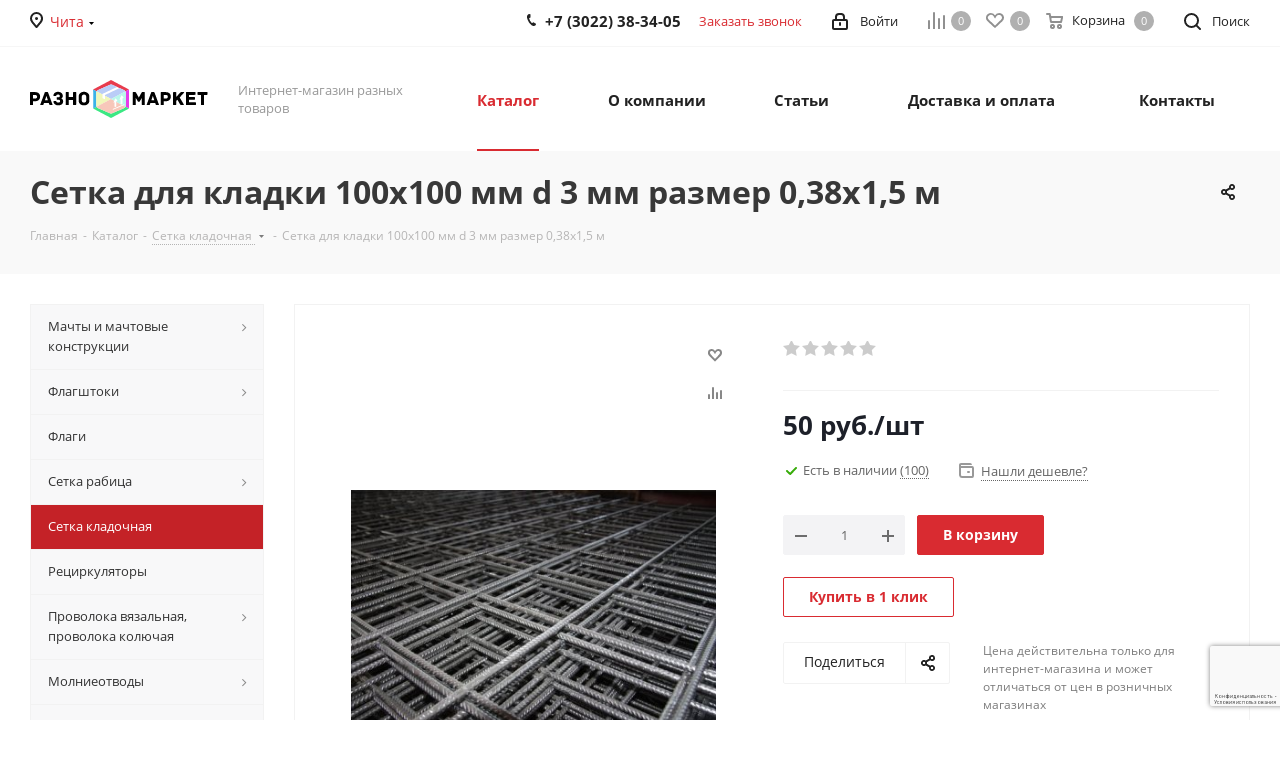

--- FILE ---
content_type: text/html; charset=UTF-8
request_url: https://chita.raznomarket.ru/catalog/setka_kladochnaya/setka_dlya_kladki_0_38_kh_1_5m_100_mm_d_3_mm/
body_size: 77865
content:
<!DOCTYPE html>
<html xmlns="http://www.w3.org/1999/xhtml" xml:lang="ru" lang="ru" >
<head><link rel="canonical" href="https://chita.raznomarket.ru/catalog/setka_kladochnaya/setka_dlya_kladki_0_38_kh_1_5m_100_mm_d_3_mm/" />
	<title>Сетка для кладки 0,38 х 1,5м, 100 мм, D 3 мм: купить сетки строительные недорого</title>
	<meta name="viewport" content="initial-scale=1.0, width=device-width" />
	<meta name="HandheldFriendly" content="true" />
	<meta name="yes" content="yes" />
	<meta name="apple-mobile-web-app-status-bar-style" content="black" />
	<meta name="SKYPE_TOOLBAR" content="SKYPE_TOOLBAR_PARSER_COMPATIBLE" />
	<meta http-equiv="Content-Type" content="text/html; charset=UTF-8" />
<meta name="keywords" content="сетка строительная, сетка кладочная, Сетка для кладки, сварная сетка, Кладочная сетка, строительные материалы, сетка для стяжки, сетка для армирования, сетка для стяжки, сетка армирования, металлическая сетка, армирующая сетка, сетка для штукатурки, сетка под штукатурку, сетка для теплиц" />
<meta name="description" content="Купить Сетка для кладки 0,38 х 1,5м, 100 мм, D 3 мм по недорогой цене. Подробная информация о товаре/услуге и поставщике. Цена и условия поставки" />
<link href="https://fonts.googleapis.com/css?family=Open+Sans:300italic,400italic,600italic,700italic,800italic,400,300,500,600,700,800&subset=latin,cyrillic-ext"  rel="stylesheet" />
<link href="/bitrix/css/aspro.next/notice.min.css?16644579392906"  rel="stylesheet" />
<link href="/bitrix/js/ui/design-tokens/dist/ui.design-tokens.min.css?171646507923463"  rel="stylesheet" />
<link href="/bitrix/js/ui/fonts/opensans/ui.font.opensans.min.css?16640166382320"  rel="stylesheet" />
<link href="/bitrix/js/main/popup/dist/main.popup.bundle.min.css?175336024428056"  rel="stylesheet" />
<link href="/bitrix/templates/aspro_next/components/bitrix/catalog/main/style.min.css?16644579399426"  rel="stylesheet" />
<link href="/bitrix/templates/aspro_next/components/bitrix/sale.gift.main.products/main/style.min.css?1580130235604"  rel="stylesheet" />
<link href="/bitrix/templates/aspro_next/vendor/css/carousel/swiper/swiper-bundle.min.css?166445793915817"  rel="stylesheet" />
<link href="/bitrix/templates/aspro_next/css/slider.swiper.min.css?16806165982540"  rel="stylesheet" />
<link href="/bitrix/templates/aspro_next/css/slider.min.css?1664457939473"  rel="stylesheet" />
<link href="/bitrix/templates/aspro_next/vendor/css/bootstrap.min.css?158013023588740"  data-template-style="true"  rel="stylesheet" />
<link href="/bitrix/templates/aspro_next/css/jquery.fancybox.min.css?15801302353213"  data-template-style="true"  rel="stylesheet" />
<link href="/bitrix/templates/aspro_next/css/styles.min.css?1741700683109412"  data-template-style="true"  rel="stylesheet" />
<link href="/bitrix/templates/aspro_next/css/animation/animation_ext.css?15801302354934"  data-template-style="true"  rel="stylesheet" />
<link href="/bitrix/templates/aspro_next/vendor/css/footable.standalone.min.css?158013023519590"  data-template-style="true"  rel="stylesheet" />
<link href="/bitrix/templates/aspro_next/css/h1-bold.min.css?164068224534"  data-template-style="true"  rel="stylesheet" />
<link href="/bitrix/templates/aspro_next/css/blocks/blocks.min.css?16052584821641"  data-template-style="true"  rel="stylesheet" />
<link href="/bitrix/templates/aspro_next/css/blocks/flexbox.min.css?1741700661645"  data-template-style="true"  rel="stylesheet" />
<link href="/bitrix/templates/aspro_next/ajax/ajax.min.css?1580130235247"  data-template-style="true"  rel="stylesheet" />
<link href="/bitrix/templates/aspro_next/css/jquery.mCustomScrollbar.min.css?158013023542839"  data-template-style="true"  rel="stylesheet" />
<link href="/bitrix/templates/aspro_next/css/phones.min.css?17417006615167"  data-template-style="true"  rel="stylesheet" />
<link href="/bitrix/components/aspro/marketing.popup.next/templates/.default/style.min.css?17533604665547"  data-template-style="true"  rel="stylesheet" />
<link href="/bitrix/templates/aspro_next/styles.css?174764135314101"  data-template-style="true"  rel="stylesheet" />
<link href="/bitrix/templates/aspro_next/template_styles.min.css?1758707876594046"  data-template-style="true"  rel="stylesheet" />
<link href="/bitrix/templates/aspro_next/css/media.min.css?1741700683138603"  data-template-style="true"  rel="stylesheet" />
<link href="/bitrix/templates/aspro_next/vendor/fonts/font-awesome/css/font-awesome.min.css?158013023531000"  data-template-style="true"  rel="stylesheet" />
<link href="/bitrix/templates/aspro_next/css/print.min.css?158013023516703"  data-template-style="true"  rel="stylesheet" />
<link href="/bitrix/templates/aspro_next/css/form.min.css?17587078761094"  data-template-style="true"  rel="stylesheet" />
<link href="/bitrix/templates/aspro_next/themes/custom_s3/theme.min.css?168613714545090"  data-template-style="true"  rel="stylesheet" />
<link href="/bitrix/templates/aspro_next/bg_color/light/bgcolors.min.css?168061660654"  data-template-style="true"  rel="stylesheet" />
<link href="/bitrix/templates/aspro_next/css/width-1.min.css?15801302353184"  data-template-style="true"  rel="stylesheet" />
<link href="/bitrix/templates/aspro_next/css/font-1.min.css?16479598154207"  data-template-style="true"  rel="stylesheet" />
<link href="/bitrix/templates/aspro_next/css/custom.css?16856237581276"  data-template-style="true"  rel="stylesheet" />
<script>if(!window.BX)window.BX={};if(!window.BX.message)window.BX.message=function(mess){if(typeof mess==='object'){for(let i in mess) {BX.message[i]=mess[i];} return true;}};</script>
<script>(window.BX||top.BX).message({"JS_CORE_LOADING":"Загрузка...","JS_CORE_NO_DATA":"- Нет данных -","JS_CORE_WINDOW_CLOSE":"Закрыть","JS_CORE_WINDOW_EXPAND":"Развернуть","JS_CORE_WINDOW_NARROW":"Свернуть в окно","JS_CORE_WINDOW_SAVE":"Сохранить","JS_CORE_WINDOW_CANCEL":"Отменить","JS_CORE_WINDOW_CONTINUE":"Продолжить","JS_CORE_H":"ч","JS_CORE_M":"м","JS_CORE_S":"с","JSADM_AI_HIDE_EXTRA":"Скрыть лишние","JSADM_AI_ALL_NOTIF":"Показать все","JSADM_AUTH_REQ":"Требуется авторизация!","JS_CORE_WINDOW_AUTH":"Войти","JS_CORE_IMAGE_FULL":"Полный размер"});</script>

<script src="/bitrix/js/main/core/core.min.js?1758707757229643"></script>

<script>BX.Runtime.registerExtension({"name":"main.core","namespace":"BX","loaded":true});</script>
<script>BX.setJSList(["\/bitrix\/js\/main\/core\/core_ajax.js","\/bitrix\/js\/main\/core\/core_promise.js","\/bitrix\/js\/main\/polyfill\/promise\/js\/promise.js","\/bitrix\/js\/main\/loadext\/loadext.js","\/bitrix\/js\/main\/loadext\/extension.js","\/bitrix\/js\/main\/polyfill\/promise\/js\/promise.js","\/bitrix\/js\/main\/polyfill\/find\/js\/find.js","\/bitrix\/js\/main\/polyfill\/includes\/js\/includes.js","\/bitrix\/js\/main\/polyfill\/matches\/js\/matches.js","\/bitrix\/js\/ui\/polyfill\/closest\/js\/closest.js","\/bitrix\/js\/main\/polyfill\/fill\/main.polyfill.fill.js","\/bitrix\/js\/main\/polyfill\/find\/js\/find.js","\/bitrix\/js\/main\/polyfill\/matches\/js\/matches.js","\/bitrix\/js\/main\/polyfill\/core\/dist\/polyfill.bundle.js","\/bitrix\/js\/main\/core\/core.js","\/bitrix\/js\/main\/polyfill\/intersectionobserver\/js\/intersectionobserver.js","\/bitrix\/js\/main\/lazyload\/dist\/lazyload.bundle.js","\/bitrix\/js\/main\/polyfill\/core\/dist\/polyfill.bundle.js","\/bitrix\/js\/main\/parambag\/dist\/parambag.bundle.js"]);
</script>
<script>BX.Runtime.registerExtension({"name":"ui.dexie","namespace":"BX.DexieExport","loaded":true});</script>
<script>BX.Runtime.registerExtension({"name":"ls","namespace":"window","loaded":true});</script>
<script>BX.Runtime.registerExtension({"name":"fx","namespace":"window","loaded":true});</script>
<script>BX.Runtime.registerExtension({"name":"fc","namespace":"window","loaded":true});</script>
<script>BX.Runtime.registerExtension({"name":"pull.protobuf","namespace":"BX","loaded":true});</script>
<script>BX.Runtime.registerExtension({"name":"rest.client","namespace":"window","loaded":true});</script>
<script>(window.BX||top.BX).message({"pull_server_enabled":"Y","pull_config_timestamp":1753360265,"shared_worker_allowed":"Y","pull_guest_mode":"N","pull_guest_user_id":0,"pull_worker_mtime":1745915236});(window.BX||top.BX).message({"PULL_OLD_REVISION":"Для продолжения корректной работы с сайтом необходимо перезагрузить страницу."});</script>
<script>BX.Runtime.registerExtension({"name":"pull.client","namespace":"BX","loaded":true});</script>
<script>BX.Runtime.registerExtension({"name":"pull","namespace":"window","loaded":true});</script>
<script>(window.BX||top.BX).message({"NOTICE_ADDED2CART":"В корзине","NOTICE_CLOSE":"Закрыть","NOTICE_MORE":"и ещё #COUNT# #PRODUCTS#","NOTICE_PRODUCT0":"товаров","NOTICE_PRODUCT1":"товар","NOTICE_PRODUCT2":"товара","NOTICE_ADDED2DELAY":"В отложенных","NOTICE_ADDED2COMPARE":"В сравнении","NOTICE_AUTHORIZED":"Вы успешно авторизовались","NOTICE_REMOVED_FROM_COMPARE":"Удалено из сравнения"});</script>
<script>BX.Runtime.registerExtension({"name":"aspro_notice","namespace":"window","loaded":true});</script>
<script>BX.Runtime.registerExtension({"name":"aspro_phones","namespace":"window","loaded":true});</script>
<script>BX.Runtime.registerExtension({"name":"ui.design-tokens","namespace":"window","loaded":true});</script>
<script>BX.Runtime.registerExtension({"name":"ui.fonts.opensans","namespace":"window","loaded":true});</script>
<script>BX.Runtime.registerExtension({"name":"main.popup","namespace":"BX.Main","loaded":true});</script>
<script>BX.Runtime.registerExtension({"name":"popup","namespace":"window","loaded":true});</script>
<script>BX.Runtime.registerExtension({"name":"aspro_jquery.validate","namespace":"window","loaded":true});</script>
<script>BX.Runtime.registerExtension({"name":"aspro_validate","namespace":"window","loaded":true});</script>
<script>BX.Runtime.registerExtension({"name":"aspro_jquery.uniform","namespace":"window","loaded":true});</script>
<script>BX.Runtime.registerExtension({"name":"aspro_phone_mask","namespace":"window","loaded":true});</script>
<script type="extension/settings" data-extension="currency.currency-core">{"region":"ru"}</script>
<script>BX.Runtime.registerExtension({"name":"currency.currency-core","namespace":"BX.Currency","loaded":true});</script>
<script>BX.Runtime.registerExtension({"name":"currency","namespace":"window","loaded":true});</script>
<script>BX.Runtime.registerExtension({"name":"aspro_swiper_init","namespace":"window","loaded":true});</script>
<script>BX.Runtime.registerExtension({"name":"aspro_swiper","namespace":"window","loaded":true});</script>
<script>(window.BX||top.BX).message({"LANGUAGE_ID":"ru","FORMAT_DATE":"DD.MM.YYYY","FORMAT_DATETIME":"DD.MM.YYYY HH:MI:SS","COOKIE_PREFIX":"BITRIX_SM","SERVER_TZ_OFFSET":"18000","UTF_MODE":"Y","SITE_ID":"s3","SITE_DIR":"\/","USER_ID":"","SERVER_TIME":1769088455,"USER_TZ_OFFSET":0,"USER_TZ_AUTO":"Y","bitrix_sessid":"418c1d9be22830a44282d5ee25cedac7"});</script>


<script src="/bitrix/js/ui/dexie/dist/dexie.bundle.min.js?1753360278102530"></script>
<script src="/bitrix/js/main/core/core_ls.min.js?17395289622683"></script>
<script src="/bitrix/js/main/core/core_fx.js?153678824916888"></script>
<script src="/bitrix/js/main/core/core_frame_cache.min.js?175336028310481"></script>
<script src="/bitrix/js/pull/protobuf/protobuf.min.js?159611225976433"></script>
<script src="/bitrix/js/pull/protobuf/model.min.js?159611225914190"></script>
<script src="/bitrix/js/rest/client/rest.client.min.js?16052584479240"></script>
<script src="/bitrix/js/pull/client/pull.client.min.js?174603033149849"></script>
<script src="/bitrix/js/main/jquery/jquery-2.2.4.min.js?165882454685578"></script>
<script src="/bitrix/js/main/cphttprequest.min.js?15367882493623"></script>
<script src="/bitrix/js/main/ajax.min.js?153678824922194"></script>
<script src="/bitrix/js/aspro.next/notice.min.js?168493151617435"></script>
<script src="/bitrix/js/main/popup/dist/main.popup.bundle.min.js?176193304767480"></script>
<script src="/bitrix/js/currency/currency-core/dist/currency-core.bundle.min.js?17176054184569"></script>
<script src="/bitrix/js/currency/core_currency.min.js?1717605418835"></script>
<script>void 0===BX.Aspro?.Captcha&&(BX.namespace("Aspro.Captcha"),(()=>{const e="captchaApiLoader";let t={};BX.Aspro.Captcha=new class{constructor(){}get options(){return JSON.parse(JSON.stringify(t.options))}get params(){let e=t.options.params;return JSON.parse(JSON.stringify(e))}get key(){return t.options.key}get hl(){return t.options.params.hl}get type(){return t.options.type}isYandexSmartCaptcha(){return"ya.smartcaptcha"==this.type}isGoogleRecaptcha(){return!this.isYandexSmartCaptcha()}isGoogleRecaptcha3(){return this.isGoogleRecaptcha()&&3==t.options.ver}isInvisible(){return this.isYandexSmartCaptcha()?t.options.params.invisible:this.isGoogleRecaptcha()&&!this.isGoogleRecaptcha3()?"invisible"==t.options.params.size:void 0}get className(){return this.isYandexSmartCaptcha()?"smart-captcha":this.isGoogleRecaptcha()?"g-recaptcha":""}get selector(){return"."+this.className}get clientResponseSelector(){return this.isYandexSmartCaptcha()?'[name="smart-token"]':this.isGoogleRecaptcha()?".g-recaptcha-response":""}get api(){return this.isYandexSmartCaptcha()?window.smartCaptcha||null:this.isGoogleRecaptcha()&&window.grecaptcha||null}getApiResponse(e){return void 0!==e?this.api.getResponse(e):""}init(e){t.options||(t.options="object"==typeof e&&e?e:{},window.onLoadCaptcha=window.onLoadCaptcha||this.onLoad.bind(this),window.renderCaptcha=window.renderCaptcha||this.render.bind(this),window.onPassedCaptcha=window.onPassedCaptcha||this.onPassed.bind(this),window.renderRecaptchaById=window.renderRecaptchaById||window.renderCaptcha,this.isYandexSmartCaptcha()&&(window.asproRecaptcha=t.options),this.isGoogleRecaptcha()&&(window.asproRecaptcha.params={sitekey:t.options.key,recaptchaLang:t.options.params.hl,callback:t.options.params.callback},this.isGoogleRecaptcha3()||(window.asproRecaptcha.params.recaptchaSize=t.options.params.size,window.asproRecaptcha.params.recaptchaColor=t.options.params.theme,window.asproRecaptcha.params.recaptchaLogoShow=t.options.params.showLogo,window.asproRecaptcha.params.recaptchaBadge=t.options.params.badge)))}load(){return t.loadPromise=t.loadPromise||new Promise(((a,o)=>{try{if(t.onResolveLoadPromise=()=>{a()},document.getElementById(e))throw"Another Api loader already exists";let o=document.createElement("script");o.id=e,this.isYandexSmartCaptcha()?o.src="https://smartcaptcha.yandexcloud.net/captcha.js?render=onload&onload=onLoadCaptcha":o.src="//www.google.com/recaptcha/api.js?hl="+this.hl+"&onload=onLoadCaptcha&render="+(this.isGoogleRecaptcha3()?this.key:"explicit"),document.head.appendChild(o)}catch(e){console.error(e),o(e)}})),t.loadPromise}onLoad(){"function"==typeof t.onResolveLoadPromise&&t.onResolveLoadPromise()}validate(e){if(e){let t=e.closest("form")?.querySelector(this.selector);if(t){let e=t.getAttribute("data-widgetid");if(void 0!==e)return""!=this.getApiResponse(e)}}return!0}onPassed(e){e&&document.querySelectorAll(this.selector).forEach((t=>{let a=t.getAttribute("data-widgetid");if(void 0!==a){if(this.getApiResponse(a)==e){let a=t.closest("form");if(a)if(this.isInvisible()){let t=this.clientResponseSelector;a.querySelector(t)&&!a.querySelector(t).value&&(a.querySelector(t).value=e),document.querySelectorAll('iframe[src*="recaptcha"]').forEach((e=>{let t=e.parentElement?.parentElement;t&&(t.classList.contains("grecaptcha-badge")||(t.style.width="100%"))})),"one_click_buy_form"==a.getAttribute("id")?BX.submit(BX("one_click_buy_form")):"form_comment"==a.getAttribute("name")?BX.submit(BX("form_comment")):-1!==a.getAttribute("id")?.indexOf("auth-page-form")?BX.submit(a):a.submit()}else this.Replacer.addValidationInput(a),a.querySelector("input.recaptcha")&&this.api&&$(a.querySelector("input.recaptcha")).valid()}}}))}onSubmit(e){return new Promise(((t,a)=>{try{if("object"==typeof e&&e&&e.form&&this.api){let a=e.form.querySelector(this.selector);if(a){let o=a.getAttribute("data-widgetid");if(void 0!==o){let a=this.clientResponseSelector;e.form.querySelector(a)&&!e.form.querySelector(a).value&&(e.form.closest(".form")&&e.form.closest(".form").classList.add("sending"),this.isInvisible()?(this.api.execute(o),t(!1)):this.isGoogleRecaptcha3()&&(this.api.execute(this.key,{action:"maxscore"}).then((t=>{e.form.querySelector(a).value=t,"one_click_buy_form"==e.form.getAttribute("id")?BX.submit(BX("one_click_buy_form")):"form_comment"==e.form.getAttribute("name")?BX.submit(BX("form_comment")):-1!==e.form.getAttribute("id")?.indexOf("auth-page-form")?BX.submit(e.form):e.form.submit()})),t(!1)))}}}t(!0)}catch(e){console.error(e),a(e)}}))}render(e){return new Promise(((t,a)=>{this.load().then((()=>{try{if(!this.api)throw"Captcha api not loaded";const a=a=>{if(!a.classList.contains(this.className))throw"Node is not a captcha #"+e;let o;this.isGoogleRecaptcha3()?(a.innerHTML='<textarea class="g-recaptcha-response" style="display:none;resize:0;" name="g-recaptcha-response"></textarea>',t(a)):(a.children.length&&t(a),o=this.api.render(a,this.params),a.setAttribute("data-widgetid",o),t(a))};let o=document.getElementById(e);if(o)a(o);else{let t=0;const s=setInterval((()=>{if(o=document.getElementById(e),o)clearInterval(s),a(o);else if(++t>=10)throw clearInterval(s),"Captcha not finded #"+e}),100)}}catch(e){console.error(e),a(e)}})).catch((e=>{console.error(e),a(e)}))}))}reset(){(this.isGoogleRecaptcha()||this.isYandexSmartCaptcha())&&this.api.reset()}};BX.Aspro.Captcha.Replacer=new class{constructor(){this.bindEvents()}bindEvents(){BX.addCustomEvent(window,"onRenderCaptcha",BX.proxy(this.replace,this)),BX.addCustomEvent(window,"onAjaxSuccess",BX.proxy(this.replace,this))}replace(e){try{this.fixExists();let e=this.getForms();for(let t=0;t<e.length;++t){let a=e[t];this.hideLabel(a),this.removeReload(a),BX.Aspro.Captcha.isGoogleRecaptcha3()&&this.hideRow(a),BX.Aspro.Captcha.isGoogleRecaptcha3()||BX.Aspro.Captcha.isInvisible()||this.addValidationInput(a);let o=this.getInputs(a);for(let e=0;e<o.length;++e)this.replaceInput(o[e]);let s=this.getImages(a);for(let e=0;e<s.length;++e)this.hideImage(s[e])}return!0}catch(e){return console.error(e),!1}}fixExists(){let e=document.getElementsByClassName(BX.Aspro.Captcha.className);if(e.length)for(let t=0;t<e.length;++t){let a=e[t],o=a.id;if("string"==typeof o&&0!==o.length){let e=a.closest("form");if(e&&(this.hideLabel(e),this.removeReload(e),BX.Aspro.Captcha.isGoogleRecaptcha()&&BX.Aspro.Captcha.isGoogleRecaptcha3()&&this.hideRow(e),BX.Aspro.Captcha.isGoogleRecaptcha3()||BX.Aspro.Captcha.isInvisible()||this.addValidationInput(e),BX.Aspro.Captcha.isYandexSmartCaptcha()||!BX.Aspro.Captcha.isGoogleRecaptcha3())){let e=a.closest(".captcha-row");e&&(BX.Aspro.Captcha.isYandexSmartCaptcha()?BX.Aspro.Captcha.isInvisible()&&e.classList.add((BX.Aspro.Captcha.params.hideShield,"n"),BX.Aspro.Captcha.params.shieldPosition):e.classList.add("logo_captcha_"+BX.Aspro.Captcha.params.showLogo,window.BX.Aspro.Captcha.params.badge),BX.Aspro.Captcha.isInvisible()&&e.classList.add("invisible"),e.querySelector(".captcha_image")?.classList.add("recaptcha_tmp_img"),e.querySelector(".captcha_input")?.classList.add("recaptcha_text"))}}}}getForms(){let e=[],t=this.getInputs();for(let a=0;a<t.length;++a){let o=t[a].closest("form");o&&e.push(o)}return e}getInputs(e=null){let t=[];return(e=e||document).querySelectorAll('form input[name="captcha_word"]').forEach((e=>{t.push(e)})),t}getImages(e=null){let t=[];return(e=e||document).querySelectorAll("img[src]").forEach((e=>{(/\/bitrix\/tools\/captcha.php\?(captcha_code|captcha_sid)=[^>]*?/i.test(e.src)||"captcha"===e.id)&&t.push(e)})),t}replaceInput(e){if(!e)return;let t="recaptcha-dynamic-"+(new Date).getTime();if(null!==document.getElementById(t)){let e=!1,a=null,o=65535;do{a=Math.floor(Math.random()*o),e=null!==document.getElementById(t+a)}while(e);t+=a}let a=document.createElement("div");a.id=t,a.className=BX.Aspro.Captcha.className,a.setAttribute("data-sitekey",BX.Aspro.Captcha.key),e.parentNode&&(e.parentNode.classList.add("recaptcha_text"),e.parentNode.replaceChild(a,e)),BX.Aspro.Captcha.render(t)}hideImage(e){if(!e)return;e.style.display="none";e.setAttribute("src","[data-uri]"),e.parentNode&&e.parentNode.classList.add("recaptcha_tmp_img")}hideLabel(e=null){(e=e||document).querySelectorAll(".captcha-row label").forEach((e=>{e.style.display="none"}))}removeReload(e=null){(e=e||document).querySelectorAll(".captcha-row .refresh").forEach((e=>{e.remove()})),e.querySelectorAll(".captcha_reload").forEach((e=>{e.remove()}))}hideRow(e=null){(e=e||document).querySelectorAll(".captcha-row").forEach((e=>{e.style.display="none"}))}addValidationInput(e=null){e=e||document,BX.Aspro.Loader.addExt("validate").then((()=>{e.querySelectorAll(".captcha-row").forEach((e=>{e.querySelector("input.recaptcha")||e.appendChild(BX.create({tag:"input",attrs:{type:"text",class:"recaptcha"},html:""}))}))}))}}})());</script>
<script>window['asproRecaptcha'] = {"type":"g.recaptcha","key":"6LeEBmIaAAAAAK6Zu-G6oHqxFywArz8YfbUtZjYy","ver":"3","params":{"sitekey":"6LeEBmIaAAAAAK6Zu-G6oHqxFywArz8YfbUtZjYy","hl":"ru","callback":"onPassedCaptcha"}};</script><script>BX.Aspro.Captcha.init({"type":"g.recaptcha","key":"6LeEBmIaAAAAAK6Zu-G6oHqxFywArz8YfbUtZjYy","ver":"3","params":{"sitekey":"6LeEBmIaAAAAAK6Zu-G6oHqxFywArz8YfbUtZjYy","hl":"ru","callback":"onPassedCaptcha"}});</script>
<script>
					(function () {
						"use strict";

						var counter = function ()
						{
							var cookie = (function (name) {
								var parts = ("; " + document.cookie).split("; " + name + "=");
								if (parts.length == 2) {
									try {return JSON.parse(decodeURIComponent(parts.pop().split(";").shift()));}
									catch (e) {}
								}
							})("BITRIX_CONVERSION_CONTEXT_s3");

							if (cookie && cookie.EXPIRE >= BX.message("SERVER_TIME"))
								return;

							var request = new XMLHttpRequest();
							request.open("POST", "/bitrix/tools/conversion/ajax_counter.php", true);
							request.setRequestHeader("Content-type", "application/x-www-form-urlencoded");
							request.send(
								"SITE_ID="+encodeURIComponent("s3")+
								"&sessid="+encodeURIComponent(BX.bitrix_sessid())+
								"&HTTP_REFERER="+encodeURIComponent(document.referrer)
							);
						};

						if (window.frameRequestStart === true)
							BX.addCustomEvent("onFrameDataReceived", counter);
						else
							BX.ready(counter);
					})();
				</script>
<script>BX.message({'PHONE':'Телефон','FAST_VIEW':'Быстрый просмотр','TABLES_SIZE_TITLE':'Подбор размера','SOCIAL':'Социальные сети','DESCRIPTION':'Описание магазина','ITEMS':'Товары','LOGO':'Логотип','REGISTER_INCLUDE_AREA':'Текст о регистрации','AUTH_INCLUDE_AREA':'Текст об авторизации','FRONT_IMG':'Изображение компании','EMPTY_CART':'пуста','CATALOG_VIEW_MORE':'... Показать все','CATALOG_VIEW_LESS':'... Свернуть','JS_REQUIRED':'Заполните это поле','JS_FORMAT':'Неверный формат','JS_FILE_EXT':'Недопустимое расширение файла','JS_PASSWORD_COPY':'Пароли не совпадают','JS_PASSWORD_LENGTH':'Минимум 6 символов','JS_ERROR':'Неверно заполнено поле','JS_FILE_SIZE':'Максимальный размер 5мб','JS_FILE_BUTTON_NAME':'Выберите файл','JS_FILE_DEFAULT':'Файл не найден','JS_DATE':'Некорректная дата','JS_DATETIME':'Некорректная дата/время','JS_REQUIRED_LICENSES':'Согласитесь с условиями','JS_REQUIRED_OFFER':'Согласитесь с условиями','LICENSE_PROP':'Согласие на обработку персональных данных','LOGIN_LEN':'Введите минимум {0} символа','FANCY_CLOSE':'Закрыть','FANCY_NEXT':'Следующий','FANCY_PREV':'Предыдущий','TOP_AUTH_REGISTER':'Регистрация','CALLBACK':'Заказать звонок','S_CALLBACK':'Заказать звонок','UNTIL_AKC':'До конца акции','TITLE_QUANTITY_BLOCK':'Остаток','TITLE_QUANTITY':'шт.','TOTAL_SUMM_ITEM':'Общая стоимость ','SUBSCRIBE_SUCCESS':'Вы успешно подписались','RECAPTCHA_TEXT':'Подтвердите, что вы не робот','JS_RECAPTCHA_ERROR':'Пройдите проверку','COUNTDOWN_SEC':'сек.','COUNTDOWN_MIN':'мин.','COUNTDOWN_HOUR':'час.','COUNTDOWN_DAY0':'дней','COUNTDOWN_DAY1':'день','COUNTDOWN_DAY2':'дня','COUNTDOWN_WEAK0':'Недель','COUNTDOWN_WEAK1':'Неделя','COUNTDOWN_WEAK2':'Недели','COUNTDOWN_MONTH0':'Месяцев','COUNTDOWN_MONTH1':'Месяц','COUNTDOWN_MONTH2':'Месяца','COUNTDOWN_YEAR0':'Лет','COUNTDOWN_YEAR1':'Год','COUNTDOWN_YEAR2':'Года','CATALOG_PARTIAL_BASKET_PROPERTIES_ERROR':'Заполнены не все свойства у добавляемого товара','CATALOG_EMPTY_BASKET_PROPERTIES_ERROR':'Выберите свойства товара, добавляемые в корзину в параметрах компонента','CATALOG_ELEMENT_NOT_FOUND':'Элемент не найден','ERROR_ADD2BASKET':'Ошибка добавления товара в корзину','CATALOG_SUCCESSFUL_ADD_TO_BASKET':'Успешное добавление товара в корзину','ERROR_BASKET_TITLE':'Ошибка корзины','ERROR_BASKET_PROP_TITLE':'Выберите свойства, добавляемые в корзину','ERROR_BASKET_BUTTON':'Выбрать','BASKET_TOP':'Корзина в шапке','ERROR_ADD_DELAY_ITEM':'Ошибка отложенной корзины','VIEWED_TITLE':'Ранее вы смотрели','VIEWED_BEFORE':'Ранее вы смотрели','BEST_TITLE':'Лучшие предложения','CT_BST_SEARCH_BUTTON':'Поиск','CT_BST_SEARCH2_BUTTON':'Найти','BASKET_PRINT_BUTTON':'Распечатать','BASKET_CLEAR_ALL_BUTTON':'Очистить','BASKET_QUICK_ORDER_BUTTON':'Быстрый заказ','BASKET_CONTINUE_BUTTON':'Продолжить покупки','BASKET_ORDER_BUTTON':'Оформить заказ','SHARE_BUTTON':'Поделиться','BASKET_CHANGE_TITLE':'Ваш заказ','BASKET_CHANGE_LINK':'Изменить','MORE_INFO_SKU':'Подробнее','MORE_BUY_SKU':'Купить','FROM':'от','BEFORE':'до','TITLE_BLOCK_VIEWED_NAME':'Ранее вы смотрели','T_BASKET':'Корзина','FILTER_EXPAND_VALUES':'Показать все','FILTER_HIDE_VALUES':'Свернуть','FULL_ORDER':'Полный заказ','CUSTOM_COLOR_CHOOSE':'Выбрать','CUSTOM_COLOR_CANCEL':'Отмена','S_MOBILE_MENU':'Меню','NEXT_T_MENU_BACK':'Назад','NEXT_T_MENU_CALLBACK':'Обратная связь','NEXT_T_MENU_CONTACTS_TITLE':'Будьте на связи','SEARCH_TITLE':'Поиск','SOCIAL_TITLE':'Оставайтесь на связи','HEADER_SCHEDULE':'Время работы','SEO_TEXT':'SEO описание','COMPANY_IMG':'Картинка компании','COMPANY_TEXT':'Описание компании','CONFIG_SAVE_SUCCESS':'Настройки сохранены','CONFIG_SAVE_FAIL':'Ошибка сохранения настроек','ITEM_ECONOMY':'Экономия','ITEM_ARTICLE':'Артикул: ','JS_FORMAT_ORDER':'имеет неверный формат','JS_BASKET_COUNT_TITLE':'В корзине товаров на SUMM','POPUP_VIDEO':'Видео','POPUP_GIFT_TEXT':'Нашли что-то особенное? Намекните другу о подарке!','ORDER_FIO_LABEL':'Ф.И.О.','ORDER_PHONE_LABEL':'Телефон','ORDER_REGISTER_BUTTON':'Регистрация','FILTER_HELPER_VALUES':' знач.','FILTER_HELPER_TITLE':'Фильтр:'})</script>
<script src="/bitrix/templates/aspro_next/js/app.min.js?17533604662299"></script>
<script>window.lazySizesConfig = window.lazySizesConfig || {};lazySizesConfig.loadMode = 2;lazySizesConfig.expand = 100;lazySizesConfig.expFactor = 1;lazySizesConfig.hFac = 0.1;</script>
<script>var ajaxMessages = {wait:"Загрузка..."}</script>
<link rel="shortcut icon" href="/favicon.ico" type="image/x-icon" />
<link rel="apple-touch-icon" sizes="180x180" href="/upload/CNext/831/logo180.png" />
<style>html {--border-radius:8px;--theme-base-color:#d92b31;--theme-base-color-hue:358;--theme-base-color-saturation:70%;--theme-base-color-lightness:51%;--theme-base-opacity-color:#d92b311a;--theme-more-color:#d92b31;--theme-more-color-hue:358;--theme-more-color-saturation:70%;--theme-more-color-lightness:51%;--theme-lightness-hover-diff:6%;}</style>
<meta property="og:description" content="Купить Сетка для кладки 0,38 х 1,5м, 100 мм, D 3 мм по недорогой цене. Подробная информация о товаре/услуге и поставщике. Цена и условия поставки" />
<meta property="og:image" content="https://chita.raznomarket.ru:443/upload/iblock/3c5/420314705_setka_dlya_kladki.jpg" />
<link rel="image_src" href="https://chita.raznomarket.ru:443/upload/iblock/3c5/420314705_setka_dlya_kladki.jpg"  />
<meta property="og:title" content="Сетка для кладки 0,38 х 1,5м, 100 мм, D 3 мм: купить сетки строительные недорого" />
<meta property="og:type" content="website" />
<meta property="og:url" content="https://chita.raznomarket.ru:443/catalog/setka_kladochnaya/setka_dlya_kladki_0_38_kh_1_5m_100_mm_d_3_mm/" />



<script src="/bitrix/templates/aspro_next/js/jquery.actual.min.js?15801302351251"></script>
<script src="/bitrix/templates/aspro_next/vendor/js/jquery.bxslider.min.js?158013023523647"></script>
<script src="/bitrix/templates/aspro_next/js/jqModal.min.js?16406822453201"></script>
<script src="/bitrix/templates/aspro_next/vendor/js/bootstrap.js?158013023527908"></script>
<script src="/bitrix/templates/aspro_next/vendor/js/jquery.appear.js?15801302353188"></script>
<script src="/bitrix/templates/aspro_next/js/browser.min.js?1580130235662"></script>
<script src="/bitrix/templates/aspro_next/js/jquery.fancybox.min.js?158013023521526"></script>
<script src="/bitrix/templates/aspro_next/js/jquery.flexslider.min.js?159654020822361"></script>
<script src="/bitrix/templates/aspro_next/vendor/js/jquery.mousewheel.min.js?17587078762778"></script>
<script src="/bitrix/templates/aspro_next/vendor/js/moment.min.js?158013023534436"></script>
<script src="/bitrix/templates/aspro_next/vendor/js/footable.min.js?158013023582382"></script>
<script src="/bitrix/templates/aspro_next/vendor/js/jquery.menu-aim.min.js?16534800862884"></script>
<script src="/bitrix/templates/aspro_next/vendor/js/velocity/velocity.js?158348886744791"></script>
<script src="/bitrix/templates/aspro_next/vendor/js/velocity/velocity.ui.js?158348886713257"></script>
<script src="/bitrix/templates/aspro_next/vendor/js/lazysizes.min.js?15687221427057"></script>
<script src="/bitrix/templates/aspro_next/js/jquery.easing.1.3.min.js?15801302353338"></script>
<script src="/bitrix/templates/aspro_next/js/equalize.min.js?1580130235588"></script>
<script src="/bitrix/templates/aspro_next/js/jquery.alphanumeric.min.js?1580130235942"></script>
<script src="/bitrix/templates/aspro_next/js/jquery.cookie.min.js?15801302353066"></script>
<script src="/bitrix/templates/aspro_next/js/jquery.plugin.min.js?15801302353181"></script>
<script src="/bitrix/templates/aspro_next/js/jquery.countdown.min.js?158013023513137"></script>
<script src="/bitrix/templates/aspro_next/js/jquery.countdown-ru.min.js?15801302351011"></script>
<script src="/bitrix/templates/aspro_next/js/jquery.ikSelect.min.js?166445794122465"></script>
<script src="/bitrix/templates/aspro_next/js/jquery.mobile.custom.touch.min.js?16806165987684"></script>
<script src="/bitrix/templates/aspro_next/js/rating_likes.min.js?15801302357297"></script>
<script src="/bitrix/templates/aspro_next/js/blocks/blocks.min.js?1596540215813"></script>
<script src="/bitrix/templates/aspro_next/js/blocks/controls.min.js?1647350114671"></script>
<script src="/bitrix/templates/aspro_next/js/video_banner.min.js?174170068317223"></script>
<script src="/bitrix/templates/aspro_next/js/main.min.js?1758707876176212"></script>
<script src="/bitrix/templates/aspro_next/js/jquery.validate.min.js?158013023522257"></script>
<script src="/bitrix/templates/aspro_next/js/conditional/validation.min.js?17587078763326"></script>
<script src="/bitrix/templates/aspro_next/js/jquery.uniform.min.js?15965402158308"></script>
<script src="/bitrix/templates/aspro_next/js/jquery.mCustomScrollbar.min.js?158013023539873"></script>
<script src="/bitrix/templates/aspro_next/js/phones.min.js?1741700661775"></script>
<script src="/bitrix/templates/aspro_next/components/bitrix/menu/left_front_catalog/script.js?158013023569"></script>
<script src="/bitrix/components/bitrix/search.title/script.min.js?17431702006543"></script>
<script src="/bitrix/templates/aspro_next/components/bitrix/search.title/fixed/script.min.js?16534800867765"></script>
<script src="/bitrix/components/aspro/marketing.popup.next/templates/.default/script.min.js?16406822451110"></script>
<script src="/bitrix/templates/aspro_next/js/custom.js?1537738079100"></script>
<script src="/bitrix/templates/aspro_next/components/bitrix/catalog/main/script.min.js?16473501141493"></script>
<script src="/bitrix/templates/aspro_next/components/bitrix/catalog.element/main/script.min.js?174170066993262"></script>
<script src="/bitrix/templates/aspro_next/js/jquery.inputmask.bundle.min.js?1635255246118400"></script>
<script src="/bitrix/templates/aspro_next/components/bitrix/sale.gift.product/main/script.min.js?158013023532510"></script>
<script src="/bitrix/templates/aspro_next/components/bitrix/sale.gift.main.products/main/script.min.js?15801302352564"></script>
<script src="/bitrix/templates/aspro_next/js/slider.swiper.min.js?16644579391858"></script>
<script src="/bitrix/templates/aspro_next/vendor/js/carousel/swiper/swiper-bundle.min.js?1664457939139400"></script>
<script src="/bitrix/templates/aspro_next/js/jquery.history.min.js?158013023521571"></script>
<script src="/bitrix/templates/aspro_next/components/aspro/regionality.list.next/popup_regions_small/script.min.js?16052584791008"></script>
<script src="/bitrix/components/aspro/catalog.viewed.next/templates/main_horizontal/script.min.js?15591176042228"></script>

<meta name="yandex-verification" content="4e3685e12d6b92d6" />
<meta name="yandex-verification" content="1cae8802a6006e9c" />


		

<script type='application/ld+json'>
{
  "@context": "http://www.schema.org",
  "@type": "LocalBusiness",
  "name": "Разномаркет",
  "url": "https://chita.raznomarket.ru/",
  "logo": "https://chita.raznomarket.ru/upload/logo.jpg",
  "image": "https://chita.raznomarket.ru/upload/logo.jpg",
  "description": "Разномаркет - это интернет магазин флагов, одежды, фирменной продукции и сувениров",
  "address": {
"@type": "PostalAddress",
"streetAddress": "ул. Мамина-Сибиряка, 36 офис 405",
"addressLocality": "Екатеринбург",
"addressRegion": "Свердловская область",
"addressCountry": "Россия"
  },
  "openingHours": "Mo 09:00-19:00 Tu 09:00-19:00 We 09:00-19:00 Th 09:00-19:00 Fr 09:00-19:00",
  "contactPoint": {
"@type": "PostalAddress",
"telephone": "+7 (343) 287-41-62" 
  }
}
</script>
<script type='application/ld+json'>
{
  "@context": "http://www.schema.org",
  "@type": "WebPage",
  "name": "Сетка для кладки 0,38 х 1,5м, 100 мм, D 3 мм: купить сетки строительные недорого",
  "url": "https://chita.raznomarket.ru/catalog/setka_kladochnaya/setka_dlya_kladki_0_38_kh_1_5m_100_mm_d_3_mm/"
}
</script>

</head>
<body class="fxb site_s3 fill_bg_n " id="main">
	<div id="panel"></div>
	
	
		<!--'start_frame_cache_basketitems-component-block'-->	<div id="ajax_basket"></div>
<!--'end_frame_cache_basketitems-component-block'-->        <script>
                            window.onload=function(){
                    window.dataLayer = window.dataLayer || [];
                }
                        BX.message({'MIN_ORDER_PRICE_TEXT':'<b>Минимальная сумма заказа #PRICE#<\/b><br/>Пожалуйста, добавьте еще товаров в корзину','LICENSES_TEXT':'Я согласен на <a href=\"/include/licenses_detail.php\" target=\"_blank\">обработку персональных данных<\/a>'});

            var arNextOptions = arAsproOptions = ({
                "SITE_DIR" : "/",
                "SITE_ID" : "s3",
                "SITE_ADDRESS" : "raznomarket.ru",
                "FORM" : ({
                    "ASK_FORM_ID" : "ASK",
                    "SERVICES_FORM_ID" : "SERVICES",
                    "FEEDBACK_FORM_ID" : "FEEDBACK",
                    "CALLBACK_FORM_ID" : "CALLBACK",
                    "RESUME_FORM_ID" : "RESUME",
                    "TOORDER_FORM_ID" : "TOORDER"
                }),
                "PAGES" : ({
                    "FRONT_PAGE" : "",
                    "BASKET_PAGE" : "",
                    "ORDER_PAGE" : "",
                    "PERSONAL_PAGE" : "",
                    "CATALOG_PAGE" : "1",
                    "CATALOG_PAGE_URL" : "/catalog/",
                    "BASKET_PAGE_URL" : "/basket/",
                    "COMPARE_PAGE_URL" : "/catalog/compare.php",
                }),
                "PRICES" : ({
                    "MIN_PRICE" : "",
                }),
                "THEME" : ({
                    'THEME_SWITCHER' : 'N',
                    'BASE_COLOR' : 'CUSTOM',
                    'BASE_COLOR_CUSTOM' : 'd92b31',
                    'TOP_MENU' : '',
                    'TOP_MENU_FIXED' : 'Y',
                    'COLORED_LOGO' : 'N',
                    'SIDE_MENU' : 'LEFT',
                    'SCROLLTOTOP_TYPE' : 'NONE',
                    'SCROLLTOTOP_POSITION' : 'PADDING',
                    'SCROLLTOTOP_POSITION_RIGHT'  : '',
                    'SCROLLTOTOP_POSITION_BOTTOM' : '',
                    'USE_LAZY_LOAD' : 'Y',
                    'CAPTCHA_FORM_TYPE' : '',
                    'ONE_CLICK_BUY_CAPTCHA' : 'Y',
                    'PHONE_MASK' : '+7 (999) 999-99-99',
                    'VALIDATE_PHONE_MASK' : '^[+][0-9] [(][0-9]{3}[)] [0-9]{3}[-][0-9]{2}[-][0-9]{2}$',
                    'DATE_MASK' : 'd.m.y',
                    'DATE_PLACEHOLDER' : 'дд.мм.гггг',
                    'VALIDATE_DATE_MASK' : '^[0-9]{1,2}\.[0-9]{1,2}\.[0-9]{4}$',
                    'DATETIME_MASK' : 'd.m.y h:s',
                    'DATETIME_PLACEHOLDER' : 'дд.мм.гггг чч:мм',
                    'VALIDATE_DATETIME_MASK' : '^[0-9]{1,2}\.[0-9]{1,2}\.[0-9]{4} [0-9]{1,2}\:[0-9]{1,2}$',
                    'VALIDATE_FILE_EXT' : 'png|jpg|jpeg|gif|doc|docx|xls|xlsx|txt|pdf|odt|rtf',
                    'BANNER_WIDTH' : '',
                    'BIGBANNER_ANIMATIONTYPE' : 'SLIDE_HORIZONTAL',
                    'BIGBANNER_SLIDESSHOWSPEED' : '5000',
                    'BIGBANNER_ANIMATIONSPEED' : '600',
                    'PARTNERSBANNER_SLIDESSHOWSPEED' : '5000',
                    'PARTNERSBANNER_ANIMATIONSPEED' : '600',
                    'ORDER_BASKET_VIEW' : 'NORMAL',
                    'SHOW_BASKET_PRINT' : 'Y',
                    "SHOW_ONECLICKBUY_ON_BASKET_PAGE" : 'Y',
                    'SHOW_LICENCE' : 'Y',
                    'LICENCE_CHECKED' : 'N',
                    'SHOW_OFFER' : 'N',
                    'OFFER_CHECKED' : 'N',
                    'LOGIN_EQUAL_EMAIL' : 'Y',
                    'PERSONAL_ONEFIO' : 'Y',
                    'PERSONAL_PAGE_URL' : '/personal/',
                    'SHOW_TOTAL_SUMM' : 'N',
                    'SHOW_TOTAL_SUMM_TYPE' : 'CHANGE',
                    'CHANGE_TITLE_ITEM' : 'N',
                    'CHANGE_TITLE_ITEM_DETAIL' : 'N',
                    'DISCOUNT_PRICE' : '',
                    'STORES' : '',
                    'STORES_SOURCE' : 'IBLOCK',
                    'TYPE_SKU' : 'TYPE_1',
                    'MENU_POSITION' : 'LINE',
                    'MENU_TYPE_VIEW' : 'HOVER',
                    'DETAIL_PICTURE_MODE' : 'POPUP',
                    'PAGE_WIDTH' : '1',
                    'PAGE_CONTACTS' : '1',
                    'HEADER_TYPE' : '1',
                    'REGIONALITY_SEARCH_ROW' : 'N',
                    'HEADER_TOP_LINE' : '',
                    'HEADER_FIXED' : '2',
                    'HEADER_MOBILE' : '1',
                    'HEADER_MOBILE_MENU' : '1',
                    'HEADER_MOBILE_MENU_SHOW_TYPE' : '',
                    'TYPE_SEARCH' : 'fixed',
                    'PAGE_TITLE' : '3',
                    'INDEX_TYPE' : 'index1',
                    'FOOTER_TYPE' : '1',
                    'PRINT_BUTTON' : 'N',
                    'EXPRESSION_FOR_PRINT_PAGE' : 'Версия для печати',
                    'EXPRESSION_FOR_FAST_VIEW' : 'Быстрый просмотр',
                    'FILTER_VIEW' : 'VERTICAL',
                    'YA_GOALS' : 'Y',
                    'YA_COUNTER_ID' : '76425112',
                    'USE_FORMS_GOALS' : 'COMMON',
                    'USE_SALE_GOALS' : '',
                    'USE_DEBUG_GOALS' : 'N',
                    'SHOW_HEADER_GOODS' : 'Y',
                    'INSTAGRAMM_INDEX' : 'N',
                    'USE_PHONE_AUTH': 'N',
                    'MOBILE_CATALOG_LIST_ELEMENTS_COMPACT': 'Y',
                    'NLO_MENU': 'N',
                    'USE_FAST_VIEW_PAGE_DETAIL': 'Y',
                }),
                "PRESETS": [{'ID':'968','TITLE':'Тип 1','DESCRIPTION':'','IMG':'/bitrix/images/aspro.next/themes/preset968_1544181424.png','OPTIONS':{'THEME_SWITCHER':'Y','BASE_COLOR':'9','BASE_COLOR_CUSTOM':'1976d2','SHOW_BG_BLOCK':'N','COLORED_LOGO':'Y','PAGE_WIDTH':'3','FONT_STYLE':'2','MENU_COLOR':'COLORED','LEFT_BLOCK':'1','SIDE_MENU':'LEFT','H1_STYLE':'2','TYPE_SEARCH':'fixed','PAGE_TITLE':'1','HOVER_TYPE_IMG':'shine','SHOW_LICENCE':'Y','MAX_DEPTH_MENU':'3','HIDE_SITE_NAME_TITLE':'Y','SHOW_CALLBACK':'Y','PRINT_BUTTON':'N','USE_GOOGLE_RECAPTCHA':'N','GOOGLE_RECAPTCHA_SHOW_LOGO':'Y','HIDDEN_CAPTCHA':'Y','INSTAGRAMM_WIDE_BLOCK':'N','BIGBANNER_HIDEONNARROW':'N','INDEX_TYPE':{'VALUE':'index1','SUB_PARAMS':{'TIZERS':'Y','CATALOG_SECTIONS':'Y','CATALOG_TAB':'Y','MIDDLE_ADV':'Y','SALE':'Y','BLOG':'Y','BOTTOM_BANNERS':'Y','COMPANY_TEXT':'Y','BRANDS':'Y','INSTAGRAMM':'Y'}},'FRONT_PAGE_BRANDS':'brands_slider','FRONT_PAGE_SECTIONS':'front_sections_only','TOP_MENU_FIXED':'Y','HEADER_TYPE':'1','USE_REGIONALITY':'Y','FILTER_VIEW':'COMPACT','SEARCH_VIEW_TYPE':'with_filter','USE_FAST_VIEW_PAGE_DETAIL':'fast_view_1','SHOW_TOTAL_SUMM':'Y','CHANGE_TITLE_ITEM':'N','VIEW_TYPE_HIGHLOAD_PROP':'N','SHOW_HEADER_GOODS':'Y','SEARCH_HIDE_NOT_AVAILABLE':'N','LEFT_BLOCK_CATALOG_ICONS':'N','SHOW_CATALOG_SECTIONS_ICONS':'Y','LEFT_BLOCK_CATALOG_DETAIL':'Y','CATALOG_COMPARE':'Y','CATALOG_PAGE_DETAIL':'element_1','SHOW_BREADCRUMBS_CATALOG_SUBSECTIONS':'Y','SHOW_BREADCRUMBS_CATALOG_CHAIN':'H1','TYPE_SKU':'TYPE_1','DETAIL_PICTURE_MODE':'POPUP','MENU_POSITION':'LINE','MENU_TYPE_VIEW':'HOVER','VIEWED_TYPE':'LOCAL','VIEWED_TEMPLATE':'HORIZONTAL','USE_WORD_EXPRESSION':'Y','ORDER_BASKET_VIEW':'FLY','ORDER_BASKET_COLOR':'DARK','SHOW_BASKET_ONADDTOCART':'Y','SHOW_BASKET_PRINT':'Y','SHOW_BASKET_ON_PAGES':'N','USE_PRODUCT_QUANTITY_LIST':'Y','USE_PRODUCT_QUANTITY_DETAIL':'Y','ONE_CLICK_BUY_CAPTCHA':'N','SHOW_ONECLICKBUY_ON_BASKET_PAGE':'Y','ONECLICKBUY_SHOW_DELIVERY_NOTE':'N','PAGE_CONTACTS':'3','CONTACTS_USE_FEEDBACK':'Y','CONTACTS_USE_MAP':'Y','BLOG_PAGE':'list_elements_2','PROJECTS_PAGE':'list_elements_2','NEWS_PAGE':'list_elements_3','STAFF_PAGE':'list_elements_1','PARTNERS_PAGE':'list_elements_3','PARTNERS_PAGE_DETAIL':'element_4','VACANCY_PAGE':'list_elements_1','LICENSES_PAGE':'list_elements_2','FOOTER_TYPE':'4','ADV_TOP_HEADER':'N','ADV_TOP_UNDERHEADER':'N','ADV_SIDE':'Y','ADV_CONTENT_TOP':'N','ADV_CONTENT_BOTTOM':'N','ADV_FOOTER':'N','HEADER_MOBILE_FIXED':'Y','HEADER_MOBILE':'1','HEADER_MOBILE_MENU':'1','HEADER_MOBILE_MENU_OPEN':'1','PERSONAL_ONEFIO':'Y','LOGIN_EQUAL_EMAIL':'Y','YA_GOALS':'N','YANDEX_ECOMERCE':'N','GOOGLE_ECOMERCE':'N'}},{'ID':'221','TITLE':'Тип 2','DESCRIPTION':'','IMG':'/bitrix/images/aspro.next/themes/preset221_1544181431.png','OPTIONS':{'THEME_SWITCHER':'Y','BASE_COLOR':'11','BASE_COLOR_CUSTOM':'107bb1','SHOW_BG_BLOCK':'N','COLORED_LOGO':'Y','PAGE_WIDTH':'2','FONT_STYLE':'8','MENU_COLOR':'LIGHT','LEFT_BLOCK':'2','SIDE_MENU':'LEFT','H1_STYLE':'2','TYPE_SEARCH':'fixed','PAGE_TITLE':'1','HOVER_TYPE_IMG':'shine','SHOW_LICENCE':'Y','MAX_DEPTH_MENU':'4','HIDE_SITE_NAME_TITLE':'Y','SHOW_CALLBACK':'Y','PRINT_BUTTON':'N','USE_GOOGLE_RECAPTCHA':'N','GOOGLE_RECAPTCHA_SHOW_LOGO':'Y','HIDDEN_CAPTCHA':'Y','INSTAGRAMM_WIDE_BLOCK':'N','BIGBANNER_HIDEONNARROW':'N','INDEX_TYPE':{'VALUE':'index3','SUB_PARAMS':{'TOP_ADV_BOTTOM_BANNER':'Y','FLOAT_BANNER':'Y','CATALOG_SECTIONS':'Y','CATALOG_TAB':'Y','TIZERS':'Y','SALE':'Y','BOTTOM_BANNERS':'Y','COMPANY_TEXT':'Y','BRANDS':'Y','INSTAGRAMM':'N'}},'FRONT_PAGE_BRANDS':'brands_slider','FRONT_PAGE_SECTIONS':'front_sections_with_childs','TOP_MENU_FIXED':'Y','HEADER_TYPE':'2','USE_REGIONALITY':'Y','FILTER_VIEW':'VERTICAL','SEARCH_VIEW_TYPE':'with_filter','USE_FAST_VIEW_PAGE_DETAIL':'fast_view_1','SHOW_TOTAL_SUMM':'Y','CHANGE_TITLE_ITEM':'N','VIEW_TYPE_HIGHLOAD_PROP':'N','SHOW_HEADER_GOODS':'Y','SEARCH_HIDE_NOT_AVAILABLE':'N','LEFT_BLOCK_CATALOG_ICONS':'N','SHOW_CATALOG_SECTIONS_ICONS':'Y','LEFT_BLOCK_CATALOG_DETAIL':'Y','CATALOG_COMPARE':'Y','CATALOG_PAGE_DETAIL':'element_3','SHOW_BREADCRUMBS_CATALOG_SUBSECTIONS':'Y','SHOW_BREADCRUMBS_CATALOG_CHAIN':'H1','TYPE_SKU':'TYPE_1','DETAIL_PICTURE_MODE':'POPUP','MENU_POSITION':'LINE','MENU_TYPE_VIEW':'HOVER','VIEWED_TYPE':'LOCAL','VIEWED_TEMPLATE':'HORIZONTAL','USE_WORD_EXPRESSION':'Y','ORDER_BASKET_VIEW':'NORMAL','ORDER_BASKET_COLOR':'DARK','SHOW_BASKET_ONADDTOCART':'Y','SHOW_BASKET_PRINT':'Y','SHOW_BASKET_ON_PAGES':'N','USE_PRODUCT_QUANTITY_LIST':'Y','USE_PRODUCT_QUANTITY_DETAIL':'Y','ONE_CLICK_BUY_CAPTCHA':'N','SHOW_ONECLICKBUY_ON_BASKET_PAGE':'Y','ONECLICKBUY_SHOW_DELIVERY_NOTE':'N','PAGE_CONTACTS':'3','CONTACTS_USE_FEEDBACK':'Y','CONTACTS_USE_MAP':'Y','BLOG_PAGE':'list_elements_2','PROJECTS_PAGE':'list_elements_2','NEWS_PAGE':'list_elements_3','STAFF_PAGE':'list_elements_1','PARTNERS_PAGE':'list_elements_3','PARTNERS_PAGE_DETAIL':'element_4','VACANCY_PAGE':'list_elements_1','LICENSES_PAGE':'list_elements_2','FOOTER_TYPE':'1','ADV_TOP_HEADER':'N','ADV_TOP_UNDERHEADER':'N','ADV_SIDE':'Y','ADV_CONTENT_TOP':'N','ADV_CONTENT_BOTTOM':'N','ADV_FOOTER':'N','HEADER_MOBILE_FIXED':'Y','HEADER_MOBILE':'1','HEADER_MOBILE_MENU':'1','HEADER_MOBILE_MENU_OPEN':'1','PERSONAL_ONEFIO':'Y','LOGIN_EQUAL_EMAIL':'Y','YA_GOALS':'N','YANDEX_ECOMERCE':'N','GOOGLE_ECOMERCE':'N'}},{'ID':'215','TITLE':'Тип 3','DESCRIPTION':'','IMG':'/bitrix/images/aspro.next/themes/preset215_1544181438.png','OPTIONS':{'THEME_SWITCHER':'Y','BASE_COLOR':'16','BASE_COLOR_CUSTOM':'188b30','SHOW_BG_BLOCK':'N','COLORED_LOGO':'Y','PAGE_WIDTH':'3','FONT_STYLE':'8','MENU_COLOR':'LIGHT','LEFT_BLOCK':'3','SIDE_MENU':'LEFT','H1_STYLE':'2','TYPE_SEARCH':'fixed','PAGE_TITLE':'1','HOVER_TYPE_IMG':'shine','SHOW_LICENCE':'Y','MAX_DEPTH_MENU':'4','HIDE_SITE_NAME_TITLE':'Y','SHOW_CALLBACK':'Y','PRINT_BUTTON':'N','USE_GOOGLE_RECAPTCHA':'N','GOOGLE_RECAPTCHA_SHOW_LOGO':'Y','HIDDEN_CAPTCHA':'Y','INSTAGRAMM_WIDE_BLOCK':'N','BIGBANNER_HIDEONNARROW':'N','INDEX_TYPE':{'VALUE':'index2','SUB_PARAMS':[]},'FRONT_PAGE_BRANDS':'brands_list','FRONT_PAGE_SECTIONS':'front_sections_with_childs','TOP_MENU_FIXED':'Y','HEADER_TYPE':'2','USE_REGIONALITY':'Y','FILTER_VIEW':'VERTICAL','SEARCH_VIEW_TYPE':'with_filter','USE_FAST_VIEW_PAGE_DETAIL':'fast_view_1','SHOW_TOTAL_SUMM':'Y','CHANGE_TITLE_ITEM':'N','VIEW_TYPE_HIGHLOAD_PROP':'N','SHOW_HEADER_GOODS':'Y','SEARCH_HIDE_NOT_AVAILABLE':'N','LEFT_BLOCK_CATALOG_ICONS':'N','SHOW_CATALOG_SECTIONS_ICONS':'Y','LEFT_BLOCK_CATALOG_DETAIL':'Y','CATALOG_COMPARE':'Y','CATALOG_PAGE_DETAIL':'element_4','SHOW_BREADCRUMBS_CATALOG_SUBSECTIONS':'Y','SHOW_BREADCRUMBS_CATALOG_CHAIN':'H1','TYPE_SKU':'TYPE_1','DETAIL_PICTURE_MODE':'POPUP','MENU_POSITION':'LINE','MENU_TYPE_VIEW':'HOVER','VIEWED_TYPE':'LOCAL','VIEWED_TEMPLATE':'HORIZONTAL','USE_WORD_EXPRESSION':'Y','ORDER_BASKET_VIEW':'NORMAL','ORDER_BASKET_COLOR':'DARK','SHOW_BASKET_ONADDTOCART':'Y','SHOW_BASKET_PRINT':'Y','SHOW_BASKET_ON_PAGES':'N','USE_PRODUCT_QUANTITY_LIST':'Y','USE_PRODUCT_QUANTITY_DETAIL':'Y','ONE_CLICK_BUY_CAPTCHA':'N','SHOW_ONECLICKBUY_ON_BASKET_PAGE':'Y','ONECLICKBUY_SHOW_DELIVERY_NOTE':'N','PAGE_CONTACTS':'3','CONTACTS_USE_FEEDBACK':'Y','CONTACTS_USE_MAP':'Y','BLOG_PAGE':'list_elements_2','PROJECTS_PAGE':'list_elements_2','NEWS_PAGE':'list_elements_3','STAFF_PAGE':'list_elements_1','PARTNERS_PAGE':'list_elements_3','PARTNERS_PAGE_DETAIL':'element_4','VACANCY_PAGE':'list_elements_1','LICENSES_PAGE':'list_elements_2','FOOTER_TYPE':'1','ADV_TOP_HEADER':'N','ADV_TOP_UNDERHEADER':'N','ADV_SIDE':'Y','ADV_CONTENT_TOP':'N','ADV_CONTENT_BOTTOM':'N','ADV_FOOTER':'N','HEADER_MOBILE_FIXED':'Y','HEADER_MOBILE':'1','HEADER_MOBILE_MENU':'1','HEADER_MOBILE_MENU_OPEN':'1','PERSONAL_ONEFIO':'Y','LOGIN_EQUAL_EMAIL':'Y','YA_GOALS':'N','YANDEX_ECOMERCE':'N','GOOGLE_ECOMERCE':'N'}},{'ID':'881','TITLE':'Тип 4','DESCRIPTION':'','IMG':'/bitrix/images/aspro.next/themes/preset881_1544181443.png','OPTIONS':{'THEME_SWITCHER':'Y','BASE_COLOR':'CUSTOM','BASE_COLOR_CUSTOM':'f07c00','SHOW_BG_BLOCK':'N','COLORED_LOGO':'Y','PAGE_WIDTH':'1','FONT_STYLE':'1','MENU_COLOR':'COLORED','LEFT_BLOCK':'2','SIDE_MENU':'RIGHT','H1_STYLE':'2','TYPE_SEARCH':'fixed','PAGE_TITLE':'3','HOVER_TYPE_IMG':'blink','SHOW_LICENCE':'Y','MAX_DEPTH_MENU':'4','HIDE_SITE_NAME_TITLE':'Y','SHOW_CALLBACK':'Y','PRINT_BUTTON':'Y','USE_GOOGLE_RECAPTCHA':'N','GOOGLE_RECAPTCHA_SHOW_LOGO':'Y','HIDDEN_CAPTCHA':'Y','INSTAGRAMM_WIDE_BLOCK':'N','BIGBANNER_HIDEONNARROW':'N','INDEX_TYPE':{'VALUE':'index4','SUB_PARAMS':[]},'FRONT_PAGE_BRANDS':'brands_slider','FRONT_PAGE_SECTIONS':'front_sections_with_childs','TOP_MENU_FIXED':'Y','HEADER_TYPE':'9','USE_REGIONALITY':'Y','FILTER_VIEW':'COMPACT','SEARCH_VIEW_TYPE':'with_filter','USE_FAST_VIEW_PAGE_DETAIL':'fast_view_1','SHOW_TOTAL_SUMM':'Y','CHANGE_TITLE_ITEM':'N','VIEW_TYPE_HIGHLOAD_PROP':'N','SHOW_HEADER_GOODS':'Y','SEARCH_HIDE_NOT_AVAILABLE':'N','LEFT_BLOCK_CATALOG_ICONS':'N','SHOW_CATALOG_SECTIONS_ICONS':'Y','LEFT_BLOCK_CATALOG_DETAIL':'Y','CATALOG_COMPARE':'Y','CATALOG_PAGE_DETAIL':'element_4','SHOW_BREADCRUMBS_CATALOG_SUBSECTIONS':'Y','SHOW_BREADCRUMBS_CATALOG_CHAIN':'H1','TYPE_SKU':'TYPE_1','DETAIL_PICTURE_MODE':'POPUP','MENU_POSITION':'LINE','MENU_TYPE_VIEW':'HOVER','VIEWED_TYPE':'LOCAL','VIEWED_TEMPLATE':'HORIZONTAL','USE_WORD_EXPRESSION':'Y','ORDER_BASKET_VIEW':'NORMAL','ORDER_BASKET_COLOR':'DARK','SHOW_BASKET_ONADDTOCART':'Y','SHOW_BASKET_PRINT':'Y','SHOW_BASKET_ON_PAGES':'N','USE_PRODUCT_QUANTITY_LIST':'Y','USE_PRODUCT_QUANTITY_DETAIL':'Y','ONE_CLICK_BUY_CAPTCHA':'N','SHOW_ONECLICKBUY_ON_BASKET_PAGE':'Y','ONECLICKBUY_SHOW_DELIVERY_NOTE':'N','PAGE_CONTACTS':'1','CONTACTS_USE_FEEDBACK':'Y','CONTACTS_USE_MAP':'Y','BLOG_PAGE':'list_elements_2','PROJECTS_PAGE':'list_elements_2','NEWS_PAGE':'list_elements_3','STAFF_PAGE':'list_elements_1','PARTNERS_PAGE':'list_elements_3','PARTNERS_PAGE_DETAIL':'element_4','VACANCY_PAGE':'list_elements_1','LICENSES_PAGE':'list_elements_2','FOOTER_TYPE':'1','ADV_TOP_HEADER':'N','ADV_TOP_UNDERHEADER':'N','ADV_SIDE':'Y','ADV_CONTENT_TOP':'N','ADV_CONTENT_BOTTOM':'N','ADV_FOOTER':'N','HEADER_MOBILE_FIXED':'Y','HEADER_MOBILE':'1','HEADER_MOBILE_MENU':'1','HEADER_MOBILE_MENU_OPEN':'1','PERSONAL_ONEFIO':'Y','LOGIN_EQUAL_EMAIL':'Y','YA_GOALS':'N','YANDEX_ECOMERCE':'N','GOOGLE_ECOMERCE':'N'}},{'ID':'741','TITLE':'Тип 5','DESCRIPTION':'','IMG':'/bitrix/images/aspro.next/themes/preset741_1544181450.png','OPTIONS':{'THEME_SWITCHER':'Y','BASE_COLOR':'CUSTOM','BASE_COLOR_CUSTOM':'d42727','BGCOLOR_THEME':'LIGHT','CUSTOM_BGCOLOR_THEME':'f6f6f7','SHOW_BG_BLOCK':'Y','COLORED_LOGO':'Y','PAGE_WIDTH':'2','FONT_STYLE':'5','MENU_COLOR':'COLORED','LEFT_BLOCK':'2','SIDE_MENU':'LEFT','H1_STYLE':'2','TYPE_SEARCH':'fixed','PAGE_TITLE':'1','HOVER_TYPE_IMG':'shine','SHOW_LICENCE':'Y','MAX_DEPTH_MENU':'4','HIDE_SITE_NAME_TITLE':'Y','SHOW_CALLBACK':'Y','PRINT_BUTTON':'N','USE_GOOGLE_RECAPTCHA':'N','GOOGLE_RECAPTCHA_SHOW_LOGO':'Y','HIDDEN_CAPTCHA':'Y','INSTAGRAMM_WIDE_BLOCK':'N','BIGBANNER_HIDEONNARROW':'N','INDEX_TYPE':{'VALUE':'index3','SUB_PARAMS':{'TOP_ADV_BOTTOM_BANNER':'Y','FLOAT_BANNER':'Y','CATALOG_SECTIONS':'Y','CATALOG_TAB':'Y','TIZERS':'Y','SALE':'Y','BOTTOM_BANNERS':'Y','COMPANY_TEXT':'Y','BRANDS':'Y','INSTAGRAMM':'N'}},'FRONT_PAGE_BRANDS':'brands_slider','FRONT_PAGE_SECTIONS':'front_sections_only','TOP_MENU_FIXED':'Y','HEADER_TYPE':'3','USE_REGIONALITY':'Y','FILTER_VIEW':'VERTICAL','SEARCH_VIEW_TYPE':'with_filter','USE_FAST_VIEW_PAGE_DETAIL':'fast_view_1','SHOW_TOTAL_SUMM':'Y','CHANGE_TITLE_ITEM':'N','VIEW_TYPE_HIGHLOAD_PROP':'N','SHOW_HEADER_GOODS':'Y','SEARCH_HIDE_NOT_AVAILABLE':'N','LEFT_BLOCK_CATALOG_ICONS':'N','SHOW_CATALOG_SECTIONS_ICONS':'Y','LEFT_BLOCK_CATALOG_DETAIL':'Y','CATALOG_COMPARE':'Y','CATALOG_PAGE_DETAIL':'element_1','SHOW_BREADCRUMBS_CATALOG_SUBSECTIONS':'Y','SHOW_BREADCRUMBS_CATALOG_CHAIN':'H1','TYPE_SKU':'TYPE_1','DETAIL_PICTURE_MODE':'POPUP','MENU_POSITION':'LINE','MENU_TYPE_VIEW':'HOVER','VIEWED_TYPE':'LOCAL','VIEWED_TEMPLATE':'HORIZONTAL','USE_WORD_EXPRESSION':'Y','ORDER_BASKET_VIEW':'NORMAL','ORDER_BASKET_COLOR':'DARK','SHOW_BASKET_ONADDTOCART':'Y','SHOW_BASKET_PRINT':'Y','SHOW_BASKET_ON_PAGES':'N','USE_PRODUCT_QUANTITY_LIST':'Y','USE_PRODUCT_QUANTITY_DETAIL':'Y','ONE_CLICK_BUY_CAPTCHA':'N','SHOW_ONECLICKBUY_ON_BASKET_PAGE':'Y','ONECLICKBUY_SHOW_DELIVERY_NOTE':'N','PAGE_CONTACTS':'3','CONTACTS_USE_FEEDBACK':'Y','CONTACTS_USE_MAP':'Y','BLOG_PAGE':'list_elements_2','PROJECTS_PAGE':'list_elements_2','NEWS_PAGE':'list_elements_3','STAFF_PAGE':'list_elements_1','PARTNERS_PAGE':'list_elements_3','PARTNERS_PAGE_DETAIL':'element_4','VACANCY_PAGE':'list_elements_1','LICENSES_PAGE':'list_elements_2','FOOTER_TYPE':'4','ADV_TOP_HEADER':'N','ADV_TOP_UNDERHEADER':'N','ADV_SIDE':'Y','ADV_CONTENT_TOP':'N','ADV_CONTENT_BOTTOM':'N','ADV_FOOTER':'N','HEADER_MOBILE_FIXED':'Y','HEADER_MOBILE':'1','HEADER_MOBILE_MENU':'1','HEADER_MOBILE_MENU_OPEN':'1','PERSONAL_ONEFIO':'Y','LOGIN_EQUAL_EMAIL':'Y','YA_GOALS':'N','YANDEX_ECOMERCE':'N','GOOGLE_ECOMERCE':'N'}},{'ID':'889','TITLE':'Тип 6','DESCRIPTION':'','IMG':'/bitrix/images/aspro.next/themes/preset889_1544181455.png','OPTIONS':{'THEME_SWITCHER':'Y','BASE_COLOR':'9','BASE_COLOR_CUSTOM':'1976d2','SHOW_BG_BLOCK':'N','COLORED_LOGO':'Y','PAGE_WIDTH':'2','FONT_STYLE':'8','MENU_COLOR':'COLORED','LEFT_BLOCK':'2','SIDE_MENU':'LEFT','H1_STYLE':'2','TYPE_SEARCH':'fixed','PAGE_TITLE':'1','HOVER_TYPE_IMG':'shine','SHOW_LICENCE':'Y','MAX_DEPTH_MENU':'3','HIDE_SITE_NAME_TITLE':'Y','SHOW_CALLBACK':'Y','PRINT_BUTTON':'N','USE_GOOGLE_RECAPTCHA':'N','GOOGLE_RECAPTCHA_SHOW_LOGO':'Y','HIDDEN_CAPTCHA':'Y','INSTAGRAMM_WIDE_BLOCK':'N','BIGBANNER_HIDEONNARROW':'N','INDEX_TYPE':{'VALUE':'index1','SUB_PARAMS':{'TIZERS':'Y','CATALOG_SECTIONS':'Y','CATALOG_TAB':'Y','MIDDLE_ADV':'Y','SALE':'Y','BLOG':'Y','BOTTOM_BANNERS':'Y','COMPANY_TEXT':'Y','BRANDS':'Y','INSTAGRAMM':'Y'}},'FRONT_PAGE_BRANDS':'brands_slider','FRONT_PAGE_SECTIONS':'front_sections_with_childs','TOP_MENU_FIXED':'Y','HEADER_TYPE':'3','USE_REGIONALITY':'Y','FILTER_VIEW':'COMPACT','SEARCH_VIEW_TYPE':'with_filter','USE_FAST_VIEW_PAGE_DETAIL':'fast_view_1','SHOW_TOTAL_SUMM':'Y','CHANGE_TITLE_ITEM':'N','VIEW_TYPE_HIGHLOAD_PROP':'N','SHOW_HEADER_GOODS':'Y','SEARCH_HIDE_NOT_AVAILABLE':'N','LEFT_BLOCK_CATALOG_ICONS':'N','SHOW_CATALOG_SECTIONS_ICONS':'Y','LEFT_BLOCK_CATALOG_DETAIL':'Y','CATALOG_COMPARE':'Y','CATALOG_PAGE_DETAIL':'element_3','SHOW_BREADCRUMBS_CATALOG_SUBSECTIONS':'Y','SHOW_BREADCRUMBS_CATALOG_CHAIN':'H1','TYPE_SKU':'TYPE_1','DETAIL_PICTURE_MODE':'POPUP','MENU_POSITION':'LINE','MENU_TYPE_VIEW':'HOVER','VIEWED_TYPE':'LOCAL','VIEWED_TEMPLATE':'HORIZONTAL','USE_WORD_EXPRESSION':'Y','ORDER_BASKET_VIEW':'NORMAL','ORDER_BASKET_COLOR':'DARK','SHOW_BASKET_ONADDTOCART':'Y','SHOW_BASKET_PRINT':'Y','SHOW_BASKET_ON_PAGES':'N','USE_PRODUCT_QUANTITY_LIST':'Y','USE_PRODUCT_QUANTITY_DETAIL':'Y','ONE_CLICK_BUY_CAPTCHA':'N','SHOW_ONECLICKBUY_ON_BASKET_PAGE':'Y','ONECLICKBUY_SHOW_DELIVERY_NOTE':'N','PAGE_CONTACTS':'3','CONTACTS_USE_FEEDBACK':'Y','CONTACTS_USE_MAP':'Y','BLOG_PAGE':'list_elements_2','PROJECTS_PAGE':'list_elements_2','NEWS_PAGE':'list_elements_3','STAFF_PAGE':'list_elements_1','PARTNERS_PAGE':'list_elements_3','PARTNERS_PAGE_DETAIL':'element_4','VACANCY_PAGE':'list_elements_1','LICENSES_PAGE':'list_elements_2','FOOTER_TYPE':'1','ADV_TOP_HEADER':'N','ADV_TOP_UNDERHEADER':'N','ADV_SIDE':'Y','ADV_CONTENT_TOP':'N','ADV_CONTENT_BOTTOM':'N','ADV_FOOTER':'N','HEADER_MOBILE_FIXED':'Y','HEADER_MOBILE':'1','HEADER_MOBILE_MENU':'1','HEADER_MOBILE_MENU_OPEN':'1','PERSONAL_ONEFIO':'Y','LOGIN_EQUAL_EMAIL':'Y','YA_GOALS':'N','YANDEX_ECOMERCE':'N','GOOGLE_ECOMERCE':'N'}}],
                "REGIONALITY":({
                    'USE_REGIONALITY' : 'Y',
                    'REGIONALITY_VIEW' : 'POPUP_REGIONS',
                }),
                "COUNTERS":({
                    "YANDEX_COUNTER" : 1,
                    "GOOGLE_COUNTER" : 1,
                    "YANDEX_ECOMERCE" : "Y",
                    "GOOGLE_ECOMERCE" : "N",
                    "GA_VERSION" : "v3",
                    "USE_FULLORDER_GOALS" : "Y",
                    "TYPE":{
                        "ONE_CLICK":"Купить в 1 клик",
                        "QUICK_ORDER":"Быстрый заказ",
                    },
                    "GOOGLE_EVENTS":{
                        "ADD2BASKET": "addToCart",
                        "REMOVE_BASKET": "removeFromCart",
                        "CHECKOUT_ORDER": "checkout",
                        "PURCHASE": "gtm.dom",
                    }
                }),
                "JS_ITEM_CLICK":({
                    "precision" : 6,
                    "precisionFactor" : Math.pow(10,6)
                }),
                "VALIDATION": {
                    "FORM_INPUT_NAME": "aspro_next_form_validate",
                },
            });
        </script>
        
	<div class="wrapper1  header_bgcolored with_left_block  catalog_page basket_normal basket_fill_DARK side_LEFT catalog_icons_N banner_auto with_fast_view mheader-v1 header-v1 regions_Y fill_N footer-v1 front-vindex1 mfixed_Y mfixed_view_scroll_top title-v3 with_phones ce_cmp with_lazy store_LIST_AMOUNT">
		
		<div class="header_wrap visible-lg visible-md title-v3">
			<header id="header">
				<div class="top-block top-block-v1">
	<div class="maxwidth-theme">		
		<div class="wrapp_block">
			<div class="row">
									<div class="top-block-item col-md-2">
						<div class="top-description">
							<!--'start_frame_cache_header-regionality-block'-->
            <div class="region_wrapper">
            <div class="city_title">
                Ваш город            </div>
            <div class="js_city_chooser colored" data-event="jqm" data-name="city_chooser_small" data-param-url="%2Fcatalog%2Fsetka_kladochnaya%2Fsetka_dlya_kladki_0_38_kh_1_5m_100_mm_d_3_mm%2F" data-param-form_id="city_chooser">
                <span>Чита</span><span class="arrow"><i></i></span>
            </div>
                    </div>
    <!--'end_frame_cache_header-regionality-block'-->						</div>
					</div>
								<div class="top-block-item pull-left visible-lg">
					
                                <!--'start_frame_cache_address-block1'-->        
                                                <div class="address twosmallfont inline-block">
                        г. Чита, ул. Шилова, Шилова, д. 35а                    </div>
                            
                    <!--'end_frame_cache_address-block1'-->                				</div>
				<div class="top-block-item pull-right show-fixed top-ctrl">
					<button class="top-btn inline-search-show twosmallfont">
						<i class="svg inline  svg-inline-search" aria-hidden="true" ><svg xmlns="http://www.w3.org/2000/svg" width="17" height="17" viewBox="0 0 17 17">
  <defs>
    <style>
      .sscls-1 {
        fill: #222;
        fill-rule: evenodd;
      }
    </style>
  </defs>
  <path class="sscls-1" d="M7.5,0A7.5,7.5,0,1,1,0,7.5,7.5,7.5,0,0,1,7.5,0Zm0,2A5.5,5.5,0,1,1,2,7.5,5.5,5.5,0,0,1,7.5,2Z"/>
  <path class="sscls-1" d="M13.417,12.035l3.3,3.3a0.978,0.978,0,1,1-1.382,1.382l-3.3-3.3A0.978,0.978,0,0,1,13.417,12.035Z"/>
</svg>
</i>						<span class="dark-color">Поиск</span>
					</button>
				</div>
				<div class="top-block-item pull-right show-fixed top-ctrl">
					<div class="basket_wrap twosmallfont">
						                    <!--'start_frame_cache_header-basket-with-compare-block1'-->                                                        <!--noindex-->
			<a class="basket-link compare    " href="/catalog/compare.php" title="Список сравниваемых элементов">
		<span class="js-basket-block"><i class="svg inline  svg-inline-compare " aria-hidden="true" ><svg xmlns="http://www.w3.org/2000/svg" width="17" height="17" viewBox="0 0 17 17">
  <defs>
    <style>
      .comcls-1 {
        fill: #222;
        fill-rule: evenodd;
      }
    </style>
  </defs>
  <path class="comcls-1" d="M16,3h0a1,1,0,0,1,1,1V17H15V4A1,1,0,0,1,16,3ZM11,6a1,1,0,0,1,1,1V17H10V7A1,1,0,0,1,11,6ZM6,0A1,1,0,0,1,7,1V17H5V1A1,1,0,0,1,6,0ZM1,8A1,1,0,0,1,2,9v8H0V9A1,1,0,0,1,1,8Z"/>
</svg>
</i><span class="title dark_link">Сравнение</span><span class="count">0</span></span>
	</a>
	<!--/noindex-->                                                                        <!-- noindex -->
                                            <span class="wrapp_top_icon">
                                            <a rel="nofollow" class="basket-link delay   " href="/basket/#delayed" title="Список отложенных товаров пуст">
                            <span class="js-basket-block">
                                <i class="svg inline  svg-inline-wish " aria-hidden="true" ><svg xmlns="http://www.w3.org/2000/svg" width="18" height="15.906" viewBox="0 0 18 15.906">
  <defs>
    <style>
      .whcls-1 {
        fill: #222;
        fill-rule: evenodd;
      }
    </style>
  </defs>
  <path class="whcls-1" d="M16.2,8.884L9.135,15.912h-0.3L1.263,8.468l0.01-.005a5.127,5.127,0,0,1-1.3-3.421A4.931,4.931,0,0,1,4.792.007,4.776,4.776,0,0,1,9.01,2.653,4.745,4.745,0,0,1,13.212,0,4.9,4.9,0,0,1,18,5,5.054,5.054,0,0,1,16.2,8.884Zm-1.277-1.6L9.1,13.208H8.855L2.744,7,2.762,6.98A2.989,2.989,0,1,1,7.383,3.2l0.008-.007L7.428,3.251a2.99,2.99,0,0,1,.216.36L9.036,5.934l1.274-2.239a2.992,2.992,0,0,1,.233-0.41h0A2.993,2.993,0,1,1,14.919,7.288Z"/>
</svg>
</i>                                <span class="title dark_link">Отложенные</span>
                                <span class="count">0</span>
                            </span>
                        </a>
                                            </span>
                                                                <span class="wrapp_top_icon top_basket">
                                            <a rel="nofollow" class="basket-link basket    " href="/basket/" title="Корзина пуста">
                            <span class="js-basket-block">
                                <i class="svg inline  svg-inline-basket " aria-hidden="true" ><svg xmlns="http://www.w3.org/2000/svg" width="17" height="16" viewBox="0 0 17 16">
  <defs>
    <style>
      .cls-1 {
        fill: #222;
        fill-rule: evenodd;
      }
    </style>
  </defs>
  <path data-name="Ellipse 2 copy" class="cls-1" d="M1500,66.344l-0.63.656h-10.62l-0.75-.781L1486.85,59H1485a1,1,0,1,1,0-2h2c0.26,0,.52.006,0.52,0.006a1.048,1.048,0,0,1,1.15.763L1489.16,60h11.34l0.5,0.5V62ZM1489.37,62l0.41,3h8.5l0.72-3h-9.63Zm1.13,6a2.5,2.5,0,1,1-2.5,2.5A2.5,2.5,0,0,1,1490.5,68Zm-0.5,3h1V70h-1v1Zm7.5-3a2.5,2.5,0,1,1-2.5,2.5A2.5,2.5,0,0,1,1497.5,68Zm-0.5,3h1V70h-1v1Z" transform="translate(-1484 -57)"/>
</svg>
</i>                                                                <span class="title dark_link">Корзина<span class="count">0</span></span>
                                                                <span class="count">0</span>
                            </span>
                        </a>
                        <span class="basket_hover_block loading_block loading_block_content"></span>
                                            </span>
                                        <!-- /noindex -->
                            <!--'end_frame_cache_header-basket-with-compare-block1'-->        					</div>
				</div>
				<div class="top-block-item pull-right show-fixed top-ctrl">
					<div class="personal_wrap">
						<div class="personal top login twosmallfont">
							<!--'start_frame_cache_header-auth-block1'-->                    <!-- noindex --><a rel="nofollow" title="Мой кабинет" class="personal-link dark-color animate-load" data-event="jqm" data-param-type="auth" data-param-backurl="/catalog/setka_kladochnaya/setka_dlya_kladki_0_38_kh_1_5m_100_mm_d_3_mm/" data-name="auth" href="/personal/"><i class="svg inline  svg-inline-cabinet" aria-hidden="true" title="Мой кабинет"><svg xmlns="http://www.w3.org/2000/svg" width="16" height="17" viewBox="0 0 16 17">
  <defs>
    <style>
      .loccls-1 {
        fill: #222;
        fill-rule: evenodd;
      }
    </style>
  </defs>
  <path class="loccls-1" d="M14,17H2a2,2,0,0,1-2-2V8A2,2,0,0,1,2,6H3V4A4,4,0,0,1,7,0H9a4,4,0,0,1,4,4V6h1a2,2,0,0,1,2,2v7A2,2,0,0,1,14,17ZM11,4A2,2,0,0,0,9,2H7A2,2,0,0,0,5,4V6h6V4Zm3,4H2v7H14V8ZM8,9a1,1,0,0,1,1,1v2a1,1,0,0,1-2,0V10A1,1,0,0,1,8,9Z"/>
</svg>
</i><span class="wrap"><span class="name">Войти</span></span></a><!-- /noindex -->                            <!--'end_frame_cache_header-auth-block1'-->						</div>
					</div>
				</div>
									<div class="top-block-item pull-right">
						<div class="phone-block">
															<div class="inline-block">
									<!--'start_frame_cache_common-phones-block-0'-->
	<div class="phone">
		<i class="svg svg-phone"></i>
		<a class="phone-block__item-link" rel="nofollow" href="tel:+73022383405">
			+7 (3022) 38-34-05		</a>
					<div class="dropdown scrollbar">
				<div class="wrap">
											<div class="phone-block__item">
							<a class="phone-block__item-inner phone-block__item-link" rel="nofollow" href="tel:+73022383405">
								<span class="phone-block__item-text">
									+7 (3022) 38-34-05									
																	</span>

															</a>
						</div>
									</div>
			</div>
			</div>
<!--'end_frame_cache_common-phones-block-0'-->								</div>
																						<div class="inline-block">
									<span class="callback-block animate-load twosmallfont colored" data-event="jqm" data-param-form_id="CALLBACK" data-name="callback">Заказать звонок</span>
								</div>
													</div>
					</div>
							</div>
		</div>
	</div>
</div>
<div class="header-wrapper topmenu-LIGHT">
	<div class="wrapper_inner">
		<div class="logo_and_menu-row">
			<div class="logo-row row">
				<div class="logo-block col-md-2 col-sm-3">
					<div class="logo">
						<a href="/"><img src="/upload/CNext/46a/vv0ha35l2mtbuy7y03gkhdcuc60npyls/rlogo.svg" alt="Разномаркет" title="Разномаркет" data-src="" /></a>					</div>
				</div>
				<div class="col-md-2 hidden-sm hidden-xs">
					<div class="top-description">
						Интернет-магазин разных товаров					</div>
				</div>
				<div class="col-md-8 menu-row">
					<div class="nav-main-collapse collapse in">
						<div class="menu-only">
							<nav class="mega-menu sliced">
											<div class="table-menu ">
		<table>
			<tr>
									
										<td class="menu-item unvisible dropdown catalog wide_menu  active">
						<div class="wrap">
							<a class="dropdown-toggle" href="/catalog/">
								<div>
																		Каталог									<div class="line-wrapper"><span class="line"></span></div>
								</div>
							</a>
															<span class="tail"></span>
								<div class="dropdown-menu ">
									
										<div class="customScrollbar scrollbar">
											<ul class="menu-wrapper " >
																																																			<li class="dropdown-submenu   has_img parent-items">
																																					<a href="/catalog/machty_i_machtovye_konstruktsii/" title="Мачты и мачтовые конструкции">
						<div class="menu_img"><img data-lazyload class="lazyload" src="[data-uri]" data-src="/upload/resize_cache/iblock/bb4/60_60_1/598954252_w640_h640_machta_sostavnaya_1.jpg" alt="Мачты и мачтовые конструкции" title="Мачты и мачтовые конструкции" /></div>
					</a>
										<a href="/catalog/machty_i_machtovye_konstruktsii/" title="Мачты и мачтовые конструкции"><span class="name">Мачты и мачтовые конструкции</span><span class="arrow"><i></i></span></a>
															<ul class="dropdown-menu toggle_menu">
																	<li class="menu-item   ">
							<a href="/catalog/machty_i_machtovye_konstruktsii/sostavnye_stal_nye_machty_na_ottyazhkakh/" title="Мачты стальные составные серии МС-С на оттяжках"><span class="name">Мачты стальные составные серии МС-С на оттяжках</span></a>
													</li>
																	<li class="menu-item   ">
							<a href="/catalog/machty_i_machtovye_konstruktsii/sostavnye_alyuminievye_machty_na_ottyazhkakh/" title="Мачты алюминиевые составные серии МС-А на оттяжках"><span class="name">Мачты алюминиевые составные серии МС-А на оттяжках</span></a>
													</li>
																	<li class="menu-item   ">
							<a href="/catalog/machty_i_machtovye_konstruktsii/machty_stalnye_svobodnostoyashchie_mssv/" title="Мачты стальные свободностоящие МССВ"><span class="name">Мачты стальные свободностоящие МССВ</span></a>
													</li>
																	<li class="menu-item   ">
							<a href="/catalog/machty_i_machtovye_konstruktsii/machty_teleskopicheskie_alyuminievye_mta/" title="Мачты телескопические алюминиевые МТА"><span class="name">Мачты телескопические алюминиевые МТА</span></a>
													</li>
																	<li class="menu-item   ">
							<a href="/catalog/machty_i_machtovye_konstruktsii/machty_stalnye_svobodnostoyashchie_serii_mssv_o_/" title="Мачты стальные свободностоящие серии МССВ-О "><span class="name">Мачты стальные свободностоящие серии МССВ-О </span></a>
													</li>
																	<li class="menu-item   ">
							<a href="/catalog/machty_i_machtovye_konstruktsii/machty_sektsionnye_stalnye_fermnye_serii_mssf_/" title="Мачты секционные стальные фермные серии МССФ "><span class="name">Мачты секционные стальные фермные серии МССФ </span></a>
													</li>
																	<li class="menu-item   ">
							<a href="/catalog/machty_i_machtovye_konstruktsii/machty_stalnye_teleskopicheskie_stalnye_serii_mst_na_ottyazhkakh_/" title="Мачты телескопические стальные серии МСТ на оттяжках "><span class="name">Мачты телескопические стальные серии МСТ на оттяжках </span></a>
													</li>
																	<li class="menu-item   ">
							<a href="/catalog/machty_i_machtovye_konstruktsii/machty_teleskopicheskie_s_lebedkoy_serii_mmo_/" title="Мачты телескопические с лебедкой серии ММО "><span class="name">Мачты телескопические с лебедкой серии ММО </span></a>
													</li>
																	<li class="menu-item   ">
							<a href="/catalog/machty_i_machtovye_konstruktsii/mobilnyy_osvetitelnyy_kompleks_serii_mok_m_/" title="Мобильный осветительный комплекс серии МОК-М "><span class="name">Мобильный осветительный комплекс серии МОК-М </span></a>
													</li>
														</ul>
																																														</li>
																																																			<li class="dropdown-submenu   has_img parent-items">
																																					<a href="/catalog/flagshtoki/" title="Флагштоки">
						<div class="menu_img"><img data-lazyload class="lazyload" src="[data-uri]" data-src="/upload/resize_cache/iblock/908/60_60_1/598970029_w640_h640_belaz_14m.jpg" alt="Флагштоки" title="Флагштоки" /></div>
					</a>
										<a href="/catalog/flagshtoki/" title="Флагштоки"><span class="name">Флагштоки</span><span class="arrow"><i></i></span></a>
															<ul class="dropdown-menu toggle_menu">
																	<li class="menu-item   ">
							<a href="/catalog/flagshtoki/flagshtoki_mobil_nye_parus_kaplya_briz_fleks_udochka_i_mobi/" title="Флагштоки мобильные: парус, капля, бриз, флекс (удочка) и моби"><span class="name">Флагштоки мобильные: парус, капля, бриз, флекс (удочка) и моби</span></a>
													</li>
																	<li class="menu-item   ">
							<a href="/catalog/flagshtoki/flagshtoki_fasadnye/" title="Флагштоки фасадные"><span class="name">Флагштоки фасадные</span></a>
													</li>
																	<li class="menu-item   ">
							<a href="/catalog/flagshtoki/flagshtoki_statsionarnye/" title="Флагштоки стационарные"><span class="name">Флагштоки стационарные</span></a>
													</li>
														</ul>
																																														</li>
																																																			<li class="   has_img parent-items">
																																					<a href="/catalog/flagi/" title="Флаги">
						<div class="menu_img"><img data-lazyload class="lazyload" src="[data-uri]" data-src="/upload/resize_cache/iblock/101/60_60_1/151_1516084_russia_flag_with_flagpole_640_600x450_.png" alt="Флаги" title="Флаги" /></div>
					</a>
										<a href="/catalog/flagi/" title="Флаги"><span class="name">Флаги</span></a>
																																														</li>
																																																			<li class="dropdown-submenu   has_img parent-items">
																																					<a href="/catalog/setka_rabitsa/" title="Сетка рабица">
						<div class="menu_img"><img data-lazyload class="lazyload" src="[data-uri]" data-src="/upload/resize_cache/iblock/426/60_60_1/296229775_w640_h640_setka_rabitsa_stroymat66_3.jpg" alt="Сетка рабица" title="Сетка рабица" /></div>
					</a>
										<a href="/catalog/setka_rabitsa/" title="Сетка рабица"><span class="name">Сетка рабица</span><span class="arrow"><i></i></span></a>
															<ul class="dropdown-menu toggle_menu">
																	<li class="menu-item   ">
							<a href="/catalog/setka_rabitsa/setka_rabitsa_bez_pokrytiya/" title="Сетка рабица (без покрытия)"><span class="name">Сетка рабица (без покрытия)</span></a>
													</li>
																	<li class="menu-item   ">
							<a href="/catalog/setka_rabitsa/setka_rabitsa_otsinkovannaya/" title="Сетка рабица оцинкованная"><span class="name">Сетка рабица оцинкованная</span></a>
													</li>
														</ul>
																																														</li>
																																																			<li class="  active has_img parent-items">
																																					<a href="/catalog/setka_kladochnaya/" title="Сетка кладочная">
						<div class="menu_img"><img data-lazyload class="lazyload" src="[data-uri]" data-src="/upload/resize_cache/iblock/6f9/60_60_1/ezgif.com_webp_to_jpg-_1_.jpg" alt="Сетка кладочная" title="Сетка кладочная" /></div>
					</a>
										<a href="/catalog/setka_kladochnaya/" title="Сетка кладочная"><span class="name">Сетка кладочная</span></a>
																																														</li>
																																																			<li class="   has_img parent-items">
																																					<a href="/catalog/retsirkulyatory/" title="Рециркуляторы">
						<div class="menu_img"><img data-lazyload class="lazyload" src="[data-uri]" data-src="/upload/resize_cache/iblock/74d/60_60_1/b15.jpg" alt="Рециркуляторы" title="Рециркуляторы" /></div>
					</a>
										<a href="/catalog/retsirkulyatory/" title="Рециркуляторы"><span class="name">Рециркуляторы</span></a>
																																														</li>
																																																			<li class="dropdown-submenu   has_img parent-items">
																																					<a href="/catalog/provoloka_vyazal_naya_provoloka_kolyuchaya_egoza/" title="Проволока вязальная, проволока колючая">
						<div class="menu_img"><img data-lazyload class="lazyload" src="[data-uri]" data-src="/upload/resize_cache/iblock/cc4/60_60_1/399848373_w640_h640_296724580_w800_6_90158555.jpg" alt="Проволока вязальная, проволока колючая" title="Проволока вязальная, проволока колючая" /></div>
					</a>
										<a href="/catalog/provoloka_vyazal_naya_provoloka_kolyuchaya_egoza/" title="Проволока вязальная, проволока колючая"><span class="name">Проволока вязальная, проволока колючая</span><span class="arrow"><i></i></span></a>
															<ul class="dropdown-menu toggle_menu">
																	<li class="menu-item   ">
							<a href="/catalog/provoloka_vyazal_naya_provoloka_kolyuchaya_egoza/kolyuchaya_provoloka/" title="Колючая проволока"><span class="name">Колючая проволока</span></a>
													</li>
																	<li class="menu-item   ">
							<a href="/catalog/provoloka_vyazal_naya_provoloka_kolyuchaya_egoza/provoloka_vyazal_naya_gost/" title="Проволока вязальная ГОСТ"><span class="name">Проволока вязальная ГОСТ</span></a>
													</li>
														</ul>
																																														</li>
																																																			<li class="dropdown-submenu   has_img parent-items">
																																					<a href="/catalog/molnieotvody/" title="Молниеотводы">
						<div class="menu_img"><img data-lazyload class="lazyload" src="[data-uri]" data-src="/upload/resize_cache/iblock/52a/60_60_1/molnieotvody.jpg" alt="Молниеотводы" title="Молниеотводы" /></div>
					</a>
										<a href="/catalog/molnieotvody/" title="Молниеотводы"><span class="name">Молниеотводы</span><span class="arrow"><i></i></span></a>
															<ul class="dropdown-menu toggle_menu">
																	<li class="menu-item   ">
							<a href="/catalog/molnieotvody/alyuminievye_sektsionnye_molnieotvody/" title="Алюминиевые секционные молниеотводы"><span class="name">Алюминиевые секционные молниеотводы</span></a>
													</li>
																	<li class="menu-item   ">
							<a href="/catalog/molnieotvody/alyuminievye_sterzhnevye_molnieotvody/" title="Алюминиевые стержневые молниеотводы"><span class="name">Алюминиевые стержневые молниеотводы</span></a>
													</li>
																	<li class="menu-item   ">
							<a href="/catalog/molnieotvody/alyuminievye_trosovye_molnieotvody/" title="Алюминиевые тросовые молниеотводы"><span class="name">Алюминиевые тросовые молниеотводы</span></a>
													</li>
														</ul>
																																														</li>
																																																			<li class="   has_img parent-items">
																																					<a href="/catalog/maski_zashchitnye/" title="Маски защитные">
						<div class="menu_img"><img data-lazyload class="lazyload" src="[data-uri]" data-src="/upload/resize_cache/iblock/1b7/60_60_1/Bez-nazvaniya.png" alt="Маски защитные" title="Маски защитные" /></div>
					</a>
										<a href="/catalog/maski_zashchitnye/" title="Маски защитные"><span class="name">Маски защитные</span></a>
																																														</li>
																																																			<li class="   has_img parent-items">
																																					<a href="/catalog/antiseptiki_dlya_ruk/" title="Антисептики для рук">
						<div class="menu_img"><img data-lazyload class="lazyload" src="[data-uri]" data-src="/upload/resize_cache/iblock/4d0/60_60_1/cbd8c916d3c11910ee246f2827669504.png" alt="Антисептики для рук" title="Антисептики для рук" /></div>
					</a>
										<a href="/catalog/antiseptiki_dlya_ruk/" title="Антисептики для рук"><span class="name">Антисептики для рук</span></a>
																																														</li>
																																																			<li class="dropdown-submenu   has_img parent-items">
																																					<a href="/catalog/mebel/" title="Мебель для отдыха">
						<div class="menu_img"><img data-lazyload class="lazyload" src="[data-uri]" data-src="/upload/resize_cache/iblock/689/60_60_1/103197234_images_12906372018.jpg" alt="Мебель для отдыха" title="Мебель для отдыха" /></div>
					</a>
										<a href="/catalog/mebel/" title="Мебель для отдыха"><span class="name">Мебель для отдыха</span><span class="arrow"><i></i></span></a>
															<ul class="dropdown-menu toggle_menu">
																	<li class="menu-item   ">
							<a href="/catalog/mebel/mebel_iz_rotanga/" title="Мебель из ротанга"><span class="name">Мебель из ротанга</span></a>
													</li>
																	<li class="menu-item   ">
							<a href="/catalog/mebel/ulichnaya_mebel/" title="Уличная мебель"><span class="name">Уличная мебель</span></a>
													</li>
																	<li class="menu-item   ">
							<a href="/catalog/mebel/mebel_dlya_balkona/" title="Мебель для балкона"><span class="name">Мебель для балкона</span></a>
													</li>
																	<li class="menu-item   ">
							<a href="/catalog/mebel/mebel_dlya_kafe/" title="Мебель для кафе"><span class="name">Мебель для кафе</span></a>
													</li>
																	<li class="menu-item   ">
							<a href="/catalog/mebel/mebel_dlya_restoranov/" title="Мебель для ресторанов"><span class="name">Мебель для ресторанов</span></a>
													</li>
																	<li class="menu-item   ">
							<a href="/catalog/mebel/mebel_dlya_dachi/" title="Мебель для дачи"><span class="name">Мебель для дачи</span></a>
													</li>
																	<li class="menu-item   ">
							<a href="/catalog/mebel/mebel_dlya_sada/" title="Мебель для сада"><span class="name">Мебель для сада</span></a>
													</li>
																	<li class="menu-item   ">
							<a href="/catalog/mebel/stulya_dlya_kafe/" title="Стулья для кафе"><span class="name">Стулья для кафе</span></a>
													</li>
																	<li class="menu-item   ">
							<a href="/catalog/mebel/zonty_dlya_kafe/" title="Зонты для кафе"><span class="name">Зонты для кафе</span></a>
													</li>
																	<li class="menu-item   ">
							<a href="/catalog/mebel/podvesnye_gamaki/" title="Подвесные гамаки"><span class="name">Подвесные гамаки</span></a>
													</li>
																	<li class="menu-item collapsed  ">
							<a href="/catalog/mebel/sadovye_kacheli/" title="Садовые качели"><span class="name">Садовые качели</span></a>
													</li>
																	<li class="menu-item collapsed  ">
							<a href="/catalog/mebel/skameyki_kacheli/" title="Скамейки-качели"><span class="name">Скамейки-качели</span></a>
													</li>
																<li><span class="colored more_items with_dropdown">Ещё</span></li>
									</ul>
																																														</li>
																																																			<li class="dropdown-submenu   has_img parent-items">
																																					<a href="/catalog/vse_dlya_plyazha/" title="Пляжные товары">
						<div class="menu_img"><img data-lazyload class="lazyload" src="[data-uri]" data-src="/upload/resize_cache/iblock/f2e/60_60_1/shezlong_s_podlokotnikami.jpg" alt="Пляжные товары" title="Пляжные товары" /></div>
					</a>
										<a href="/catalog/vse_dlya_plyazha/" title="Пляжные товары"><span class="name">Пляжные товары</span><span class="arrow"><i></i></span></a>
															<ul class="dropdown-menu toggle_menu">
																	<li class="menu-item   ">
							<a href="/catalog/vse_dlya_plyazha/shezlongi_iz_rotanga/" title="Шезлонги из ротанга"><span class="name">Шезлонги из ротанга</span></a>
													</li>
																	<li class="menu-item   ">
							<a href="/catalog/vse_dlya_plyazha/plastikovye_shezlongi/" title="Пластиковые шезлонги"><span class="name">Пластиковые шезлонги</span></a>
													</li>
																	<li class="menu-item   ">
							<a href="/catalog/vse_dlya_plyazha/elegantnye_shezlongi/" title="Итальянские шезлонги"><span class="name">Итальянские шезлонги</span></a>
													</li>
																	<li class="menu-item   ">
							<a href="/catalog/vse_dlya_plyazha/plyazhnye_zonty/" title="Пляжные зонты"><span class="name">Пляжные зонты</span></a>
													</li>
																	<li class="menu-item   ">
							<a href="/catalog/vse_dlya_plyazha/aksessuary/" title="Аксессуары"><span class="name">Аксессуары</span></a>
													</li>
																	<li class="menu-item   ">
							<a href="/catalog/vse_dlya_plyazha/ulichnye_dushi/" title="Уличные души"><span class="name">Уличные души</span></a>
													</li>
														</ul>
																																														</li>
																																																			<li class="dropdown-submenu   has_img parent-items">
																																					<a href="/catalog/tovary_dlya_dachi_i_sada/" title="Товары для дачи и сада">
						<div class="menu_img"><img data-lazyload class="lazyload" src="[data-uri]" data-src="/upload/resize_cache/iblock/9a9/7kwe1ixp29xtto227qmxhfqf347rytno/60_60_1/tovary-dlya-sada-i-ogoroda.jpg" alt="Товары для дачи и сада" title="Товары для дачи и сада" /></div>
					</a>
										<a href="/catalog/tovary_dlya_dachi_i_sada/" title="Товары для дачи и сада"><span class="name">Товары для дачи и сада</span><span class="arrow"><i></i></span></a>
															<ul class="dropdown-menu toggle_menu">
																	<li class="menu-item  dropdown-submenu ">
							<a href="/catalog/tovary_dlya_dachi_i_sada/teplitsy/" title="Теплицы"><span class="name">Теплицы</span></a>
															<ul class="dropdown-menu">
																			<li class="menu-item ">
											<a href="/catalog/tovary_dlya_dachi_i_sada/teplitsy/teplitsy_largusha/" title="Теплицы Ларгуша"><span class="name">Теплицы Ларгуша</span></a>
										</li>
																			<li class="menu-item ">
											<a href="/catalog/tovary_dlya_dachi_i_sada/teplitsy/teplitsy_botanic_mini/" title="Теплицы Ботаник Mini"><span class="name">Теплицы Ботаник Mini</span></a>
										</li>
																			<li class="menu-item ">
											<a href="/catalog/tovary_dlya_dachi_i_sada/teplitsy/teplitsy_botanik_standart/" title="Теплицы Ботаник Standart"><span class="name">Теплицы Ботаник Standart</span></a>
										</li>
																			<li class="menu-item ">
											<a href="/catalog/tovary_dlya_dachi_i_sada/teplitsy/teplitsy_botanik_maximum/" title="Теплицы Ботаник Maximum"><span class="name">Теплицы Ботаник Maximum</span></a>
										</li>
																			<li class="menu-item ">
											<a href="/catalog/tovary_dlya_dachi_i_sada/teplitsy/teplitsy_botanik_s_t_tamburom/" title="Теплицы Ботаник с Т-тамбуром"><span class="name">Теплицы Ботаник с Т-тамбуром</span></a>
										</li>
																			<li class="menu-item ">
											<a href="/catalog/tovary_dlya_dachi_i_sada/teplitsy/teplitsy_botanik_eksklyuziv/" title="Теплицы Ботаник Эксклюзив"><span class="name">Теплицы Ботаник Эксклюзив</span></a>
										</li>
																			<li class="menu-item ">
											<a href="/catalog/tovary_dlya_dachi_i_sada/teplitsy/dopolnitel_nye_optsii_i_aksessuary/" title="Дополнительные опции и аксессуары"><span class="name">Дополнительные опции и аксессуары</span></a>
										</li>
																	</ul>
								
													</li>
																	<li class="menu-item   ">
							<a href="/catalog/tovary_dlya_dachi_i_sada/gryadki_iz_dpk/" title="Грядки из ДПК"><span class="name">Грядки из ДПК</span></a>
													</li>
																	<li class="menu-item   ">
							<a href="/catalog/tovary_dlya_dachi_i_sada/kompostery/" title="Компостеры"><span class="name">Компостеры</span></a>
													</li>
																	<li class="menu-item   ">
							<a href="/catalog/tovary_dlya_dachi_i_sada/sadovye_telezhki/" title="Садовые тележки"><span class="name">Садовые тележки</span></a>
													</li>
																	<li class="menu-item   ">
							<a href="/catalog/tovary_dlya_dachi_i_sada/sarai/" title="Сараи"><span class="name">Сараи</span></a>
													</li>
																	<li class="menu-item   ">
							<a href="/catalog/tovary_dlya_dachi_i_sada/yashchiki_dlya_instrumentov/" title="Ящики для инструментов"><span class="name">Ящики для инструментов</span></a>
													</li>
																	<li class="menu-item   ">
							<a href="/catalog/tovary_dlya_dachi_i_sada/ograzhdeniya/" title="Ограждения из ДПК"><span class="name">Ограждения из ДПК</span></a>
													</li>
														</ul>
																																														</li>
																																																			<li class="   has_img parent-items">
																																					<a href="/catalog/detskie_tovary/" title="Детские товары">
						<div class="menu_img"><img data-lazyload class="lazyload" src="[data-uri]" data-src="/upload/resize_cache/iblock/a5c/nc2bvn9p70qknl3ge7u1bgcann5khrf4/60_60_1/81169384122255.png" alt="Детские товары" title="Детские товары" /></div>
					</a>
										<a href="/catalog/detskie_tovary/" title="Детские товары"><span class="name">Детские товары</span></a>
																																														</li>
																																																			<li class="dropdown-submenu   has_img parent-items">
																																					<a href="/catalog/deking-dpk/" title="Декинг (ДПК) ">
						<div class="menu_img"><img data-lazyload class="lazyload" src="[data-uri]" data-src="/upload/resize_cache/iblock/a6c/3mu809jnl4ks3zxbj3g9eg9q7zqi0p34/60_60_1/universalnaya_doska_holzhof_korichnevaya.jpg" alt="Декинг (ДПК) " title="Декинг (ДПК) " /></div>
					</a>
										<a href="/catalog/deking-dpk/" title="Декинг (ДПК) "><span class="name">Декинг (ДПК) </span><span class="arrow"><i></i></span></a>
															<ul class="dropdown-menu toggle_menu">
																	<li class="menu-item   ">
							<a href="/catalog/deking-dpk/terrasnaya_doska_deking_iz_dpk/" title="Террасная доска из ДПК"><span class="name">Террасная доска из ДПК</span></a>
													</li>
																	<li class="menu-item   ">
							<a href="/catalog/deking-dpk/stupeni_i_podstupyenki_iz_dpk/" title="Ступени и подступёнки из ДПК"><span class="name">Ступени и подступёнки из ДПК</span></a>
													</li>
																	<li class="menu-item   ">
							<a href="/catalog/deking-dpk/aksessuary_dlya_terrasnoy_doski/" title="Аксессуары для террасной доски"><span class="name">Аксессуары для террасной доски</span></a>
													</li>
														</ul>
																																														</li>
																																																			<li class="dropdown-submenu   has_img parent-items">
																																					<a href="/catalog/deserty_i_sladosti/" title="Десерты и сладости">
						<div class="menu_img"><img data-lazyload class="lazyload" src="[data-uri]" data-src="/upload/resize_cache/iblock/990/kixhdyo133dgnnsbjo9sjw3078rcitbr/60_60_1/orehovaya_pasta_mindalnaya.jpg" alt="Десерты и сладости" title="Десерты и сладости" /></div>
					</a>
										<a href="/catalog/deserty_i_sladosti/" title="Десерты и сладости"><span class="name">Десерты и сладости</span><span class="arrow"><i></i></span></a>
															<ul class="dropdown-menu toggle_menu">
																	<li class="menu-item   ">
							<a href="/catalog/deserty_i_sladosti/arakhisovaya_pasta/" title="Арахисовая паста"><span class="name">Арахисовая паста</span></a>
													</li>
																	<li class="menu-item   ">
							<a href="/catalog/deserty_i_sladosti/orekhovye_pasty_i_fruktovye_pasty/" title="Ореховые пасты и фруктовые пасты"><span class="name">Ореховые пасты и фруктовые пасты</span></a>
													</li>
																	<li class="menu-item   ">
							<a href="/catalog/deserty_i_sladosti/orekhovye_i_fruktovye_pasty_optom/" title="Ореховые и фруктовые пасты оптом"><span class="name">Ореховые и фруктовые пасты оптом</span></a>
													</li>
														</ul>
																																														</li>
																																																			<li class="dropdown-submenu   has_img parent-items">
																																					<a href="/catalog/tovary_dlya_sporta/" title="Товары для спорта">
						<div class="menu_img"><img data-lazyload class="lazyload" src="[data-uri]" data-src="/upload/resize_cache/iblock/f84/gydnfignntp0t1zf9u32dwdqe1lpnw2g/60_60_1/1520348780_meryl_sport.jpg" alt="Товары для спорта" title="Товары для спорта" /></div>
					</a>
										<a href="/catalog/tovary_dlya_sporta/" title="Товары для спорта"><span class="name">Товары для спорта</span><span class="arrow"><i></i></span></a>
															<ul class="dropdown-menu toggle_menu">
																	<li class="menu-item  dropdown-submenu ">
							<a href="/catalog/tovary_dlya_sporta/aktivnyy_otdykh/" title="Активный отдых"><span class="name">Активный отдых</span></a>
															<ul class="dropdown-menu">
																			<li class="menu-item ">
											<a href="/catalog/tovary_dlya_sporta/aktivnyy_otdykh/detskie_samokaty/" title="Детские самокаты"><span class="name">Детские самокаты</span></a>
										</li>
																			<li class="menu-item ">
											<a href="/catalog/tovary_dlya_sporta/aktivnyy_otdykh/tryukovye_samokaty/" title="Трюковые самокаты"><span class="name">Трюковые самокаты</span></a>
										</li>
																			<li class="menu-item ">
											<a href="/catalog/tovary_dlya_sporta/aktivnyy_otdykh/dvukhkolesnye_samokaty/" title="Двухколесные самокаты"><span class="name">Двухколесные самокаты</span></a>
										</li>
																			<li class="menu-item ">
											<a href="/catalog/tovary_dlya_sporta/aktivnyy_otdykh/begovely/" title="Беговелы"><span class="name">Беговелы</span></a>
										</li>
																			<li class="menu-item ">
											<a href="/catalog/tovary_dlya_sporta/aktivnyy_otdykh/skeytbordy/" title="Скейтборды"><span class="name">Скейтборды</span></a>
										</li>
																			<li class="menu-item ">
											<a href="/catalog/tovary_dlya_sporta/aktivnyy_otdykh/longbordy/" title="Лонгборды"><span class="name">Лонгборды</span></a>
										</li>
																			<li class="menu-item ">
											<a href="/catalog/tovary_dlya_sporta/aktivnyy_otdykh/kruizery/" title="Круизеры"><span class="name">Круизеры</span></a>
										</li>
																			<li class="menu-item ">
											<a href="/catalog/tovary_dlya_sporta/aktivnyy_otdykh/rolikovye_konki/" title="Роликовые коньки"><span class="name">Роликовые коньки</span></a>
										</li>
																			<li class="menu-item ">
											<a href="/catalog/tovary_dlya_sporta/aktivnyy_otdykh/zashchita_i_aksessuary/" title="Защита и аксессуары"><span class="name">Защита и аксессуары</span></a>
										</li>
																			<li class="menu-item ">
											<a href="/catalog/tovary_dlya_sporta/aktivnyy_otdykh/chekhly_i_sumki/" title="Чехлы и сумки"><span class="name">Чехлы и сумки</span></a>
										</li>
																			<li class="menu-item ">
											<a href="/catalog/tovary_dlya_sporta/aktivnyy_otdykh/badminton/" title="Бадминтон"><span class="name">Бадминтон</span></a>
										</li>
																	</ul>
								
													</li>
														</ul>
																																														</li>
																							</ul>
										</div>

									
								</div>
													</div>
					</td>
									
										<td class="menu-item unvisible dropdown   ">
						<div class="wrap">
							<a class="dropdown-toggle" href="/company/">
								<div>
																		О компании									<div class="line-wrapper"><span class="line"></span></div>
								</div>
							</a>
															<span class="tail"></span>
								<div class="dropdown-menu ">
									
										<div class="customScrollbar scrollbar">
											<ul class="menu-wrapper " >
																																																			<li class="    parent-items">
																																			<a href="/company/requisites/" title="Реквизиты"><span class="name">Реквизиты</span></a>
																																														</li>
																																																			<li class="    parent-items">
																																			<a href="/include/licenses_detail.php" title="Политика"><span class="name">Политика</span></a>
																																														</li>
																							</ul>
										</div>

									
								</div>
													</div>
					</td>
									
										<td class="menu-item unvisible    ">
						<div class="wrap">
							<a class="" href="/blog">
								<div>
																		Статьи									<div class="line-wrapper"><span class="line"></span></div>
								</div>
							</a>
													</div>
					</td>
									
										<td class="menu-item unvisible    ">
						<div class="wrap">
							<a class="" href="/help/payment/">
								<div>
																		Доставка и оплата									<div class="line-wrapper"><span class="line"></span></div>
								</div>
							</a>
													</div>
					</td>
									
										<td class="menu-item unvisible    ">
						<div class="wrap">
							<a class="" href="/contacts/">
								<div>
																		Контакты									<div class="line-wrapper"><span class="line"></span></div>
								</div>
							</a>
													</div>
					</td>
				
				<td class="menu-item dropdown js-dropdown nosave unvisible">
					<div class="wrap">
						<a class="dropdown-toggle more-items" href="#">
							<span>Ещё</span>
						</a>
						<span class="tail"></span>
						<ul class="dropdown-menu"></ul>
					</div>
				</td>

			</tr>
		</table>
	</div>
							</nav>
						</div>
					</div>
				</div>
			</div>		</div>
	</div>
	<div class="line-row visible-xs"></div>
</div>			</header>
		</div>

					<div id="headerfixed">
				<div class="maxwidth-theme">
	<div class="logo-row v2 row margin0 menu-row">
		<div class="inner-table-block nopadding logo-block">
			<div class="logo">
				<a href="/"><img src="/upload/CNext/46a/vv0ha35l2mtbuy7y03gkhdcuc60npyls/rlogo.svg" alt="Разномаркет" title="Разномаркет" data-src="" /></a>			</div>
		</div>
		<div class="inner-table-block menu-block">
			<div class="navs table-menu js-nav">
								<nav class="mega-menu sliced">
					<!-- noindex -->
							<div class="table-menu ">
		<table>
			<tr>
									
										<td class="menu-item unvisible dropdown catalog wide_menu  active">
						<div class="wrap">
							<a class="dropdown-toggle" href="/catalog/">
								<div>
																		Каталог									<div class="line-wrapper"><span class="line"></span></div>
								</div>
							</a>
															<span class="tail"></span>
								<div class="dropdown-menu ">
									
										<div class="customScrollbar scrollbar">
											<ul class="menu-wrapper " >
																																																			<li class="dropdown-submenu   has_img parent-items">
																																					<a href="/catalog/machty_i_machtovye_konstruktsii/" title="Мачты и мачтовые конструкции">
						<div class="menu_img"><img data-lazyload class="lazyload" src="[data-uri]" data-src="/upload/resize_cache/iblock/bb4/60_60_1/598954252_w640_h640_machta_sostavnaya_1.jpg" alt="Мачты и мачтовые конструкции" title="Мачты и мачтовые конструкции" /></div>
					</a>
										<a href="/catalog/machty_i_machtovye_konstruktsii/" title="Мачты и мачтовые конструкции"><span class="name">Мачты и мачтовые конструкции</span><span class="arrow"><i></i></span></a>
															<ul class="dropdown-menu toggle_menu">
																	<li class="menu-item   ">
							<a href="/catalog/machty_i_machtovye_konstruktsii/sostavnye_stal_nye_machty_na_ottyazhkakh/" title="Мачты стальные составные серии МС-С на оттяжках"><span class="name">Мачты стальные составные серии МС-С на оттяжках</span></a>
													</li>
																	<li class="menu-item   ">
							<a href="/catalog/machty_i_machtovye_konstruktsii/sostavnye_alyuminievye_machty_na_ottyazhkakh/" title="Мачты алюминиевые составные серии МС-А на оттяжках"><span class="name">Мачты алюминиевые составные серии МС-А на оттяжках</span></a>
													</li>
																	<li class="menu-item   ">
							<a href="/catalog/machty_i_machtovye_konstruktsii/machty_stalnye_svobodnostoyashchie_mssv/" title="Мачты стальные свободностоящие МССВ"><span class="name">Мачты стальные свободностоящие МССВ</span></a>
													</li>
																	<li class="menu-item   ">
							<a href="/catalog/machty_i_machtovye_konstruktsii/machty_teleskopicheskie_alyuminievye_mta/" title="Мачты телескопические алюминиевые МТА"><span class="name">Мачты телескопические алюминиевые МТА</span></a>
													</li>
																	<li class="menu-item   ">
							<a href="/catalog/machty_i_machtovye_konstruktsii/machty_stalnye_svobodnostoyashchie_serii_mssv_o_/" title="Мачты стальные свободностоящие серии МССВ-О "><span class="name">Мачты стальные свободностоящие серии МССВ-О </span></a>
													</li>
																	<li class="menu-item   ">
							<a href="/catalog/machty_i_machtovye_konstruktsii/machty_sektsionnye_stalnye_fermnye_serii_mssf_/" title="Мачты секционные стальные фермные серии МССФ "><span class="name">Мачты секционные стальные фермные серии МССФ </span></a>
													</li>
																	<li class="menu-item   ">
							<a href="/catalog/machty_i_machtovye_konstruktsii/machty_stalnye_teleskopicheskie_stalnye_serii_mst_na_ottyazhkakh_/" title="Мачты телескопические стальные серии МСТ на оттяжках "><span class="name">Мачты телескопические стальные серии МСТ на оттяжках </span></a>
													</li>
																	<li class="menu-item   ">
							<a href="/catalog/machty_i_machtovye_konstruktsii/machty_teleskopicheskie_s_lebedkoy_serii_mmo_/" title="Мачты телескопические с лебедкой серии ММО "><span class="name">Мачты телескопические с лебедкой серии ММО </span></a>
													</li>
																	<li class="menu-item   ">
							<a href="/catalog/machty_i_machtovye_konstruktsii/mobilnyy_osvetitelnyy_kompleks_serii_mok_m_/" title="Мобильный осветительный комплекс серии МОК-М "><span class="name">Мобильный осветительный комплекс серии МОК-М </span></a>
													</li>
														</ul>
																																														</li>
																																																			<li class="dropdown-submenu   has_img parent-items">
																																					<a href="/catalog/flagshtoki/" title="Флагштоки">
						<div class="menu_img"><img data-lazyload class="lazyload" src="[data-uri]" data-src="/upload/resize_cache/iblock/908/60_60_1/598970029_w640_h640_belaz_14m.jpg" alt="Флагштоки" title="Флагштоки" /></div>
					</a>
										<a href="/catalog/flagshtoki/" title="Флагштоки"><span class="name">Флагштоки</span><span class="arrow"><i></i></span></a>
															<ul class="dropdown-menu toggle_menu">
																	<li class="menu-item   ">
							<a href="/catalog/flagshtoki/flagshtoki_mobil_nye_parus_kaplya_briz_fleks_udochka_i_mobi/" title="Флагштоки мобильные: парус, капля, бриз, флекс (удочка) и моби"><span class="name">Флагштоки мобильные: парус, капля, бриз, флекс (удочка) и моби</span></a>
													</li>
																	<li class="menu-item   ">
							<a href="/catalog/flagshtoki/flagshtoki_fasadnye/" title="Флагштоки фасадные"><span class="name">Флагштоки фасадные</span></a>
													</li>
																	<li class="menu-item   ">
							<a href="/catalog/flagshtoki/flagshtoki_statsionarnye/" title="Флагштоки стационарные"><span class="name">Флагштоки стационарные</span></a>
													</li>
														</ul>
																																														</li>
																																																			<li class="   has_img parent-items">
																																					<a href="/catalog/flagi/" title="Флаги">
						<div class="menu_img"><img data-lazyload class="lazyload" src="[data-uri]" data-src="/upload/resize_cache/iblock/101/60_60_1/151_1516084_russia_flag_with_flagpole_640_600x450_.png" alt="Флаги" title="Флаги" /></div>
					</a>
										<a href="/catalog/flagi/" title="Флаги"><span class="name">Флаги</span></a>
																																														</li>
																																																			<li class="dropdown-submenu   has_img parent-items">
																																					<a href="/catalog/setka_rabitsa/" title="Сетка рабица">
						<div class="menu_img"><img data-lazyload class="lazyload" src="[data-uri]" data-src="/upload/resize_cache/iblock/426/60_60_1/296229775_w640_h640_setka_rabitsa_stroymat66_3.jpg" alt="Сетка рабица" title="Сетка рабица" /></div>
					</a>
										<a href="/catalog/setka_rabitsa/" title="Сетка рабица"><span class="name">Сетка рабица</span><span class="arrow"><i></i></span></a>
															<ul class="dropdown-menu toggle_menu">
																	<li class="menu-item   ">
							<a href="/catalog/setka_rabitsa/setka_rabitsa_bez_pokrytiya/" title="Сетка рабица (без покрытия)"><span class="name">Сетка рабица (без покрытия)</span></a>
													</li>
																	<li class="menu-item   ">
							<a href="/catalog/setka_rabitsa/setka_rabitsa_otsinkovannaya/" title="Сетка рабица оцинкованная"><span class="name">Сетка рабица оцинкованная</span></a>
													</li>
														</ul>
																																														</li>
																																																			<li class="  active has_img parent-items">
																																					<a href="/catalog/setka_kladochnaya/" title="Сетка кладочная">
						<div class="menu_img"><img data-lazyload class="lazyload" src="[data-uri]" data-src="/upload/resize_cache/iblock/6f9/60_60_1/ezgif.com_webp_to_jpg-_1_.jpg" alt="Сетка кладочная" title="Сетка кладочная" /></div>
					</a>
										<a href="/catalog/setka_kladochnaya/" title="Сетка кладочная"><span class="name">Сетка кладочная</span></a>
																																														</li>
																																																			<li class="   has_img parent-items">
																																					<a href="/catalog/retsirkulyatory/" title="Рециркуляторы">
						<div class="menu_img"><img data-lazyload class="lazyload" src="[data-uri]" data-src="/upload/resize_cache/iblock/74d/60_60_1/b15.jpg" alt="Рециркуляторы" title="Рециркуляторы" /></div>
					</a>
										<a href="/catalog/retsirkulyatory/" title="Рециркуляторы"><span class="name">Рециркуляторы</span></a>
																																														</li>
																																																			<li class="dropdown-submenu   has_img parent-items">
																																					<a href="/catalog/provoloka_vyazal_naya_provoloka_kolyuchaya_egoza/" title="Проволока вязальная, проволока колючая">
						<div class="menu_img"><img data-lazyload class="lazyload" src="[data-uri]" data-src="/upload/resize_cache/iblock/cc4/60_60_1/399848373_w640_h640_296724580_w800_6_90158555.jpg" alt="Проволока вязальная, проволока колючая" title="Проволока вязальная, проволока колючая" /></div>
					</a>
										<a href="/catalog/provoloka_vyazal_naya_provoloka_kolyuchaya_egoza/" title="Проволока вязальная, проволока колючая"><span class="name">Проволока вязальная, проволока колючая</span><span class="arrow"><i></i></span></a>
															<ul class="dropdown-menu toggle_menu">
																	<li class="menu-item   ">
							<a href="/catalog/provoloka_vyazal_naya_provoloka_kolyuchaya_egoza/kolyuchaya_provoloka/" title="Колючая проволока"><span class="name">Колючая проволока</span></a>
													</li>
																	<li class="menu-item   ">
							<a href="/catalog/provoloka_vyazal_naya_provoloka_kolyuchaya_egoza/provoloka_vyazal_naya_gost/" title="Проволока вязальная ГОСТ"><span class="name">Проволока вязальная ГОСТ</span></a>
													</li>
														</ul>
																																														</li>
																																																			<li class="dropdown-submenu   has_img parent-items">
																																					<a href="/catalog/molnieotvody/" title="Молниеотводы">
						<div class="menu_img"><img data-lazyload class="lazyload" src="[data-uri]" data-src="/upload/resize_cache/iblock/52a/60_60_1/molnieotvody.jpg" alt="Молниеотводы" title="Молниеотводы" /></div>
					</a>
										<a href="/catalog/molnieotvody/" title="Молниеотводы"><span class="name">Молниеотводы</span><span class="arrow"><i></i></span></a>
															<ul class="dropdown-menu toggle_menu">
																	<li class="menu-item   ">
							<a href="/catalog/molnieotvody/alyuminievye_sektsionnye_molnieotvody/" title="Алюминиевые секционные молниеотводы"><span class="name">Алюминиевые секционные молниеотводы</span></a>
													</li>
																	<li class="menu-item   ">
							<a href="/catalog/molnieotvody/alyuminievye_sterzhnevye_molnieotvody/" title="Алюминиевые стержневые молниеотводы"><span class="name">Алюминиевые стержневые молниеотводы</span></a>
													</li>
																	<li class="menu-item   ">
							<a href="/catalog/molnieotvody/alyuminievye_trosovye_molnieotvody/" title="Алюминиевые тросовые молниеотводы"><span class="name">Алюминиевые тросовые молниеотводы</span></a>
													</li>
														</ul>
																																														</li>
																																																			<li class="   has_img parent-items">
																																					<a href="/catalog/maski_zashchitnye/" title="Маски защитные">
						<div class="menu_img"><img data-lazyload class="lazyload" src="[data-uri]" data-src="/upload/resize_cache/iblock/1b7/60_60_1/Bez-nazvaniya.png" alt="Маски защитные" title="Маски защитные" /></div>
					</a>
										<a href="/catalog/maski_zashchitnye/" title="Маски защитные"><span class="name">Маски защитные</span></a>
																																														</li>
																																																			<li class="   has_img parent-items">
																																					<a href="/catalog/antiseptiki_dlya_ruk/" title="Антисептики для рук">
						<div class="menu_img"><img data-lazyload class="lazyload" src="[data-uri]" data-src="/upload/resize_cache/iblock/4d0/60_60_1/cbd8c916d3c11910ee246f2827669504.png" alt="Антисептики для рук" title="Антисептики для рук" /></div>
					</a>
										<a href="/catalog/antiseptiki_dlya_ruk/" title="Антисептики для рук"><span class="name">Антисептики для рук</span></a>
																																														</li>
																																																			<li class="dropdown-submenu   has_img parent-items">
																																					<a href="/catalog/mebel/" title="Мебель для отдыха">
						<div class="menu_img"><img data-lazyload class="lazyload" src="[data-uri]" data-src="/upload/resize_cache/iblock/689/60_60_1/103197234_images_12906372018.jpg" alt="Мебель для отдыха" title="Мебель для отдыха" /></div>
					</a>
										<a href="/catalog/mebel/" title="Мебель для отдыха"><span class="name">Мебель для отдыха</span><span class="arrow"><i></i></span></a>
															<ul class="dropdown-menu toggle_menu">
																	<li class="menu-item   ">
							<a href="/catalog/mebel/mebel_iz_rotanga/" title="Мебель из ротанга"><span class="name">Мебель из ротанга</span></a>
													</li>
																	<li class="menu-item   ">
							<a href="/catalog/mebel/ulichnaya_mebel/" title="Уличная мебель"><span class="name">Уличная мебель</span></a>
													</li>
																	<li class="menu-item   ">
							<a href="/catalog/mebel/mebel_dlya_balkona/" title="Мебель для балкона"><span class="name">Мебель для балкона</span></a>
													</li>
																	<li class="menu-item   ">
							<a href="/catalog/mebel/mebel_dlya_kafe/" title="Мебель для кафе"><span class="name">Мебель для кафе</span></a>
													</li>
																	<li class="menu-item   ">
							<a href="/catalog/mebel/mebel_dlya_restoranov/" title="Мебель для ресторанов"><span class="name">Мебель для ресторанов</span></a>
													</li>
																	<li class="menu-item   ">
							<a href="/catalog/mebel/mebel_dlya_dachi/" title="Мебель для дачи"><span class="name">Мебель для дачи</span></a>
													</li>
																	<li class="menu-item   ">
							<a href="/catalog/mebel/mebel_dlya_sada/" title="Мебель для сада"><span class="name">Мебель для сада</span></a>
													</li>
																	<li class="menu-item   ">
							<a href="/catalog/mebel/stulya_dlya_kafe/" title="Стулья для кафе"><span class="name">Стулья для кафе</span></a>
													</li>
																	<li class="menu-item   ">
							<a href="/catalog/mebel/zonty_dlya_kafe/" title="Зонты для кафе"><span class="name">Зонты для кафе</span></a>
													</li>
																	<li class="menu-item   ">
							<a href="/catalog/mebel/podvesnye_gamaki/" title="Подвесные гамаки"><span class="name">Подвесные гамаки</span></a>
													</li>
																	<li class="menu-item collapsed  ">
							<a href="/catalog/mebel/sadovye_kacheli/" title="Садовые качели"><span class="name">Садовые качели</span></a>
													</li>
																	<li class="menu-item collapsed  ">
							<a href="/catalog/mebel/skameyki_kacheli/" title="Скамейки-качели"><span class="name">Скамейки-качели</span></a>
													</li>
																<li><span class="colored more_items with_dropdown">Ещё</span></li>
									</ul>
																																														</li>
																																																			<li class="dropdown-submenu   has_img parent-items">
																																					<a href="/catalog/vse_dlya_plyazha/" title="Пляжные товары">
						<div class="menu_img"><img data-lazyload class="lazyload" src="[data-uri]" data-src="/upload/resize_cache/iblock/f2e/60_60_1/shezlong_s_podlokotnikami.jpg" alt="Пляжные товары" title="Пляжные товары" /></div>
					</a>
										<a href="/catalog/vse_dlya_plyazha/" title="Пляжные товары"><span class="name">Пляжные товары</span><span class="arrow"><i></i></span></a>
															<ul class="dropdown-menu toggle_menu">
																	<li class="menu-item   ">
							<a href="/catalog/vse_dlya_plyazha/shezlongi_iz_rotanga/" title="Шезлонги из ротанга"><span class="name">Шезлонги из ротанга</span></a>
													</li>
																	<li class="menu-item   ">
							<a href="/catalog/vse_dlya_plyazha/plastikovye_shezlongi/" title="Пластиковые шезлонги"><span class="name">Пластиковые шезлонги</span></a>
													</li>
																	<li class="menu-item   ">
							<a href="/catalog/vse_dlya_plyazha/elegantnye_shezlongi/" title="Итальянские шезлонги"><span class="name">Итальянские шезлонги</span></a>
													</li>
																	<li class="menu-item   ">
							<a href="/catalog/vse_dlya_plyazha/plyazhnye_zonty/" title="Пляжные зонты"><span class="name">Пляжные зонты</span></a>
													</li>
																	<li class="menu-item   ">
							<a href="/catalog/vse_dlya_plyazha/aksessuary/" title="Аксессуары"><span class="name">Аксессуары</span></a>
													</li>
																	<li class="menu-item   ">
							<a href="/catalog/vse_dlya_plyazha/ulichnye_dushi/" title="Уличные души"><span class="name">Уличные души</span></a>
													</li>
														</ul>
																																														</li>
																																																			<li class="dropdown-submenu   has_img parent-items">
																																					<a href="/catalog/tovary_dlya_dachi_i_sada/" title="Товары для дачи и сада">
						<div class="menu_img"><img data-lazyload class="lazyload" src="[data-uri]" data-src="/upload/resize_cache/iblock/9a9/7kwe1ixp29xtto227qmxhfqf347rytno/60_60_1/tovary-dlya-sada-i-ogoroda.jpg" alt="Товары для дачи и сада" title="Товары для дачи и сада" /></div>
					</a>
										<a href="/catalog/tovary_dlya_dachi_i_sada/" title="Товары для дачи и сада"><span class="name">Товары для дачи и сада</span><span class="arrow"><i></i></span></a>
															<ul class="dropdown-menu toggle_menu">
																	<li class="menu-item  dropdown-submenu ">
							<a href="/catalog/tovary_dlya_dachi_i_sada/teplitsy/" title="Теплицы"><span class="name">Теплицы</span></a>
															<ul class="dropdown-menu">
																			<li class="menu-item ">
											<a href="/catalog/tovary_dlya_dachi_i_sada/teplitsy/teplitsy_largusha/" title="Теплицы Ларгуша"><span class="name">Теплицы Ларгуша</span></a>
										</li>
																			<li class="menu-item ">
											<a href="/catalog/tovary_dlya_dachi_i_sada/teplitsy/teplitsy_botanic_mini/" title="Теплицы Ботаник Mini"><span class="name">Теплицы Ботаник Mini</span></a>
										</li>
																			<li class="menu-item ">
											<a href="/catalog/tovary_dlya_dachi_i_sada/teplitsy/teplitsy_botanik_standart/" title="Теплицы Ботаник Standart"><span class="name">Теплицы Ботаник Standart</span></a>
										</li>
																			<li class="menu-item ">
											<a href="/catalog/tovary_dlya_dachi_i_sada/teplitsy/teplitsy_botanik_maximum/" title="Теплицы Ботаник Maximum"><span class="name">Теплицы Ботаник Maximum</span></a>
										</li>
																			<li class="menu-item ">
											<a href="/catalog/tovary_dlya_dachi_i_sada/teplitsy/teplitsy_botanik_s_t_tamburom/" title="Теплицы Ботаник с Т-тамбуром"><span class="name">Теплицы Ботаник с Т-тамбуром</span></a>
										</li>
																			<li class="menu-item ">
											<a href="/catalog/tovary_dlya_dachi_i_sada/teplitsy/teplitsy_botanik_eksklyuziv/" title="Теплицы Ботаник Эксклюзив"><span class="name">Теплицы Ботаник Эксклюзив</span></a>
										</li>
																			<li class="menu-item ">
											<a href="/catalog/tovary_dlya_dachi_i_sada/teplitsy/dopolnitel_nye_optsii_i_aksessuary/" title="Дополнительные опции и аксессуары"><span class="name">Дополнительные опции и аксессуары</span></a>
										</li>
																	</ul>
								
													</li>
																	<li class="menu-item   ">
							<a href="/catalog/tovary_dlya_dachi_i_sada/gryadki_iz_dpk/" title="Грядки из ДПК"><span class="name">Грядки из ДПК</span></a>
													</li>
																	<li class="menu-item   ">
							<a href="/catalog/tovary_dlya_dachi_i_sada/kompostery/" title="Компостеры"><span class="name">Компостеры</span></a>
													</li>
																	<li class="menu-item   ">
							<a href="/catalog/tovary_dlya_dachi_i_sada/sadovye_telezhki/" title="Садовые тележки"><span class="name">Садовые тележки</span></a>
													</li>
																	<li class="menu-item   ">
							<a href="/catalog/tovary_dlya_dachi_i_sada/sarai/" title="Сараи"><span class="name">Сараи</span></a>
													</li>
																	<li class="menu-item   ">
							<a href="/catalog/tovary_dlya_dachi_i_sada/yashchiki_dlya_instrumentov/" title="Ящики для инструментов"><span class="name">Ящики для инструментов</span></a>
													</li>
																	<li class="menu-item   ">
							<a href="/catalog/tovary_dlya_dachi_i_sada/ograzhdeniya/" title="Ограждения из ДПК"><span class="name">Ограждения из ДПК</span></a>
													</li>
														</ul>
																																														</li>
																																																			<li class="   has_img parent-items">
																																					<a href="/catalog/detskie_tovary/" title="Детские товары">
						<div class="menu_img"><img data-lazyload class="lazyload" src="[data-uri]" data-src="/upload/resize_cache/iblock/a5c/nc2bvn9p70qknl3ge7u1bgcann5khrf4/60_60_1/81169384122255.png" alt="Детские товары" title="Детские товары" /></div>
					</a>
										<a href="/catalog/detskie_tovary/" title="Детские товары"><span class="name">Детские товары</span></a>
																																														</li>
																																																			<li class="dropdown-submenu   has_img parent-items">
																																					<a href="/catalog/deking-dpk/" title="Декинг (ДПК) ">
						<div class="menu_img"><img data-lazyload class="lazyload" src="[data-uri]" data-src="/upload/resize_cache/iblock/a6c/3mu809jnl4ks3zxbj3g9eg9q7zqi0p34/60_60_1/universalnaya_doska_holzhof_korichnevaya.jpg" alt="Декинг (ДПК) " title="Декинг (ДПК) " /></div>
					</a>
										<a href="/catalog/deking-dpk/" title="Декинг (ДПК) "><span class="name">Декинг (ДПК) </span><span class="arrow"><i></i></span></a>
															<ul class="dropdown-menu toggle_menu">
																	<li class="menu-item   ">
							<a href="/catalog/deking-dpk/terrasnaya_doska_deking_iz_dpk/" title="Террасная доска из ДПК"><span class="name">Террасная доска из ДПК</span></a>
													</li>
																	<li class="menu-item   ">
							<a href="/catalog/deking-dpk/stupeni_i_podstupyenki_iz_dpk/" title="Ступени и подступёнки из ДПК"><span class="name">Ступени и подступёнки из ДПК</span></a>
													</li>
																	<li class="menu-item   ">
							<a href="/catalog/deking-dpk/aksessuary_dlya_terrasnoy_doski/" title="Аксессуары для террасной доски"><span class="name">Аксессуары для террасной доски</span></a>
													</li>
														</ul>
																																														</li>
																																																			<li class="dropdown-submenu   has_img parent-items">
																																					<a href="/catalog/deserty_i_sladosti/" title="Десерты и сладости">
						<div class="menu_img"><img data-lazyload class="lazyload" src="[data-uri]" data-src="/upload/resize_cache/iblock/990/kixhdyo133dgnnsbjo9sjw3078rcitbr/60_60_1/orehovaya_pasta_mindalnaya.jpg" alt="Десерты и сладости" title="Десерты и сладости" /></div>
					</a>
										<a href="/catalog/deserty_i_sladosti/" title="Десерты и сладости"><span class="name">Десерты и сладости</span><span class="arrow"><i></i></span></a>
															<ul class="dropdown-menu toggle_menu">
																	<li class="menu-item   ">
							<a href="/catalog/deserty_i_sladosti/arakhisovaya_pasta/" title="Арахисовая паста"><span class="name">Арахисовая паста</span></a>
													</li>
																	<li class="menu-item   ">
							<a href="/catalog/deserty_i_sladosti/orekhovye_pasty_i_fruktovye_pasty/" title="Ореховые пасты и фруктовые пасты"><span class="name">Ореховые пасты и фруктовые пасты</span></a>
													</li>
																	<li class="menu-item   ">
							<a href="/catalog/deserty_i_sladosti/orekhovye_i_fruktovye_pasty_optom/" title="Ореховые и фруктовые пасты оптом"><span class="name">Ореховые и фруктовые пасты оптом</span></a>
													</li>
														</ul>
																																														</li>
																																																			<li class="dropdown-submenu   has_img parent-items">
																																					<a href="/catalog/tovary_dlya_sporta/" title="Товары для спорта">
						<div class="menu_img"><img data-lazyload class="lazyload" src="[data-uri]" data-src="/upload/resize_cache/iblock/f84/gydnfignntp0t1zf9u32dwdqe1lpnw2g/60_60_1/1520348780_meryl_sport.jpg" alt="Товары для спорта" title="Товары для спорта" /></div>
					</a>
										<a href="/catalog/tovary_dlya_sporta/" title="Товары для спорта"><span class="name">Товары для спорта</span><span class="arrow"><i></i></span></a>
															<ul class="dropdown-menu toggle_menu">
																	<li class="menu-item  dropdown-submenu ">
							<a href="/catalog/tovary_dlya_sporta/aktivnyy_otdykh/" title="Активный отдых"><span class="name">Активный отдых</span></a>
															<ul class="dropdown-menu">
																			<li class="menu-item ">
											<a href="/catalog/tovary_dlya_sporta/aktivnyy_otdykh/detskie_samokaty/" title="Детские самокаты"><span class="name">Детские самокаты</span></a>
										</li>
																			<li class="menu-item ">
											<a href="/catalog/tovary_dlya_sporta/aktivnyy_otdykh/tryukovye_samokaty/" title="Трюковые самокаты"><span class="name">Трюковые самокаты</span></a>
										</li>
																			<li class="menu-item ">
											<a href="/catalog/tovary_dlya_sporta/aktivnyy_otdykh/dvukhkolesnye_samokaty/" title="Двухколесные самокаты"><span class="name">Двухколесные самокаты</span></a>
										</li>
																			<li class="menu-item ">
											<a href="/catalog/tovary_dlya_sporta/aktivnyy_otdykh/begovely/" title="Беговелы"><span class="name">Беговелы</span></a>
										</li>
																			<li class="menu-item ">
											<a href="/catalog/tovary_dlya_sporta/aktivnyy_otdykh/skeytbordy/" title="Скейтборды"><span class="name">Скейтборды</span></a>
										</li>
																			<li class="menu-item ">
											<a href="/catalog/tovary_dlya_sporta/aktivnyy_otdykh/longbordy/" title="Лонгборды"><span class="name">Лонгборды</span></a>
										</li>
																			<li class="menu-item ">
											<a href="/catalog/tovary_dlya_sporta/aktivnyy_otdykh/kruizery/" title="Круизеры"><span class="name">Круизеры</span></a>
										</li>
																			<li class="menu-item ">
											<a href="/catalog/tovary_dlya_sporta/aktivnyy_otdykh/rolikovye_konki/" title="Роликовые коньки"><span class="name">Роликовые коньки</span></a>
										</li>
																			<li class="menu-item ">
											<a href="/catalog/tovary_dlya_sporta/aktivnyy_otdykh/zashchita_i_aksessuary/" title="Защита и аксессуары"><span class="name">Защита и аксессуары</span></a>
										</li>
																			<li class="menu-item ">
											<a href="/catalog/tovary_dlya_sporta/aktivnyy_otdykh/chekhly_i_sumki/" title="Чехлы и сумки"><span class="name">Чехлы и сумки</span></a>
										</li>
																			<li class="menu-item ">
											<a href="/catalog/tovary_dlya_sporta/aktivnyy_otdykh/badminton/" title="Бадминтон"><span class="name">Бадминтон</span></a>
										</li>
																	</ul>
								
													</li>
														</ul>
																																														</li>
																							</ul>
										</div>

									
								</div>
													</div>
					</td>
									
										<td class="menu-item unvisible dropdown   ">
						<div class="wrap">
							<a class="dropdown-toggle" href="/company/">
								<div>
																		О компании									<div class="line-wrapper"><span class="line"></span></div>
								</div>
							</a>
															<span class="tail"></span>
								<div class="dropdown-menu ">
									
										<div class="customScrollbar scrollbar">
											<ul class="menu-wrapper " >
																																																			<li class="    parent-items">
																																			<a href="/company/requisites/" title="Реквизиты"><span class="name">Реквизиты</span></a>
																																														</li>
																																																			<li class="    parent-items">
																																			<a href="/include/licenses_detail.php" title="Политика"><span class="name">Политика</span></a>
																																														</li>
																							</ul>
										</div>

									
								</div>
													</div>
					</td>
									
										<td class="menu-item unvisible    ">
						<div class="wrap">
							<a class="" href="/blog">
								<div>
																		Статьи									<div class="line-wrapper"><span class="line"></span></div>
								</div>
							</a>
													</div>
					</td>
									
										<td class="menu-item unvisible    ">
						<div class="wrap">
							<a class="" href="/help/payment/">
								<div>
																		Доставка и оплата									<div class="line-wrapper"><span class="line"></span></div>
								</div>
							</a>
													</div>
					</td>
									
										<td class="menu-item unvisible    ">
						<div class="wrap">
							<a class="" href="/contacts/">
								<div>
																		Контакты									<div class="line-wrapper"><span class="line"></span></div>
								</div>
							</a>
													</div>
					</td>
				
				<td class="menu-item dropdown js-dropdown nosave unvisible">
					<div class="wrap">
						<a class="dropdown-toggle more-items" href="#">
							<span>Ещё</span>
						</a>
						<span class="tail"></span>
						<ul class="dropdown-menu"></ul>
					</div>
				</td>

			</tr>
		</table>
	</div>
					<!-- /noindex -->
				</nav>
											</div>
		</div>
		<div class="inner-table-block nopadding small-block">
			<div class="wrap_icon wrap_cabinet">
				<!--'start_frame_cache_header-auth-block2'-->                    <!-- noindex --><a rel="nofollow" title="Мой кабинет" class="personal-link dark-color animate-load" data-event="jqm" data-param-type="auth" data-param-backurl="/catalog/setka_kladochnaya/setka_dlya_kladki_0_38_kh_1_5m_100_mm_d_3_mm/" data-name="auth" href="/personal/"><i class="svg inline big svg-inline-cabinet" aria-hidden="true" title="Мой кабинет"><svg xmlns="http://www.w3.org/2000/svg" width="21" height="21" viewBox="0 0 21 21">
  <defs>
    <style>
      .loccls-1 {
        fill: #222;
        fill-rule: evenodd;
      }
    </style>
  </defs>
  <path data-name="Rounded Rectangle 110" class="loccls-1" d="M1433,132h-15a3,3,0,0,1-3-3v-7a3,3,0,0,1,3-3h1v-2a6,6,0,0,1,6-6h1a6,6,0,0,1,6,6v2h1a3,3,0,0,1,3,3v7A3,3,0,0,1,1433,132Zm-3-15a4,4,0,0,0-4-4h-1a4,4,0,0,0-4,4v2h9v-2Zm4,5a1,1,0,0,0-1-1h-15a1,1,0,0,0-1,1v7a1,1,0,0,0,1,1h15a1,1,0,0,0,1-1v-7Zm-8,3.9v1.6a0.5,0.5,0,1,1-1,0v-1.6A1.5,1.5,0,1,1,1426,125.9Z" transform="translate(-1415 -111)"/>
</svg>
</i></a><!-- /noindex -->                            <!--'end_frame_cache_header-auth-block2'-->			</div>
		</div>
		                    <!--'start_frame_cache_header-basket-with-compare-block2'-->                                                        <!--noindex-->
			<a class="basket-link compare  inner-table-block nopadding big " href="/catalog/compare.php" title="Список сравниваемых элементов">
		<span class="js-basket-block"><i class="svg inline  svg-inline-compare big" aria-hidden="true" ><svg xmlns="http://www.w3.org/2000/svg" width="21" height="21" viewBox="0 0 21 21">
  <defs>
    <style>
      .comcls-1 {
        fill: #222;
        fill-rule: evenodd;
      }
    </style>
  </defs>
  <path class="comcls-1" d="M20,4h0a1,1,0,0,1,1,1V21H19V5A1,1,0,0,1,20,4ZM14,7h0a1,1,0,0,1,1,1V21H13V8A1,1,0,0,1,14,7ZM8,1A1,1,0,0,1,9,2V21H7V2A1,1,0,0,1,8,1ZM2,9H2a1,1,0,0,1,1,1V21H1V10A1,1,0,0,1,2,9ZM0,0H1V1H0V0ZM0,0H1V1H0V0Z"/>
</svg>
</i><span class="title dark_link">Сравнение</span><span class="count">0</span></span>
	</a>
	<!--/noindex-->                                                                        <!-- noindex -->
                                            <a rel="nofollow" class="basket-link delay inner-table-block nopadding big " href="/basket/#delayed" title="Список отложенных товаров пуст">
                            <span class="js-basket-block">
                                <i class="svg inline  svg-inline-wish big" aria-hidden="true" ><svg xmlns="http://www.w3.org/2000/svg" width="22.969" height="21" viewBox="0 0 22.969 21">
  <defs>
    <style>
      .whcls-1 {
        fill: #222;
        fill-rule: evenodd;
      }
    </style>
  </defs>
  <path class="whcls-1" d="M21.028,10.68L11.721,20H11.339L2.081,10.79A6.19,6.19,0,0,1,6.178,0a6.118,6.118,0,0,1,5.383,3.259A6.081,6.081,0,0,1,23.032,6.147,6.142,6.142,0,0,1,21.028,10.68ZM19.861,9.172h0l-8.176,8.163H11.369L3.278,9.29l0.01-.009A4.276,4.276,0,0,1,6.277,1.986,4.2,4.2,0,0,1,9.632,3.676l0.012-.01,0.064,0.1c0.077,0.107.142,0.22,0.208,0.334l1.692,2.716,1.479-2.462a4.23,4.23,0,0,1,.39-0.65l0.036-.06L13.52,3.653a4.173,4.173,0,0,1,3.326-1.672A4.243,4.243,0,0,1,19.861,9.172ZM22,20h1v1H22V20Zm0,0h1v1H22V20Z" transform="translate(-0.031)"/>
</svg>
</i>                                <span class="title dark_link">Отложенные</span>
                                <span class="count">0</span>
                            </span>
                        </a>
                                                                <a rel="nofollow" class="basket-link basket  inner-table-block nopadding big " href="/basket/" title="Корзина пуста">
                            <span class="js-basket-block">
                                <i class="svg inline  svg-inline-basket big" aria-hidden="true" ><svg xmlns="http://www.w3.org/2000/svg" width="22" height="21" viewBox="0 0 22 21">
  <defs>
    <style>
      .ba_bb_cls-1 {
        fill: #222;
        fill-rule: evenodd;
      }
    </style>
  </defs>
  <path data-name="Ellipse 2 copy 6" class="ba_bb_cls-1" d="M1507,122l-0.99,1.009L1492,123l-1-1-1-9h-3a0.88,0.88,0,0,1-1-1,1.059,1.059,0,0,1,1.22-1h2.45c0.31,0,.63.006,0.63,0.006a1.272,1.272,0,0,1,1.4.917l0.41,3.077H1507l1,1v1ZM1492.24,117l0.43,3.995h12.69l0.82-4Zm2.27,7.989a3.5,3.5,0,1,1-3.5,3.5A3.495,3.495,0,0,1,1494.51,124.993Zm8.99,0a3.5,3.5,0,1,1-3.49,3.5A3.5,3.5,0,0,1,1503.5,124.993Zm-9,2.006a1.5,1.5,0,1,1-1.5,1.5A1.5,1.5,0,0,1,1494.5,127Zm9,0a1.5,1.5,0,1,1-1.5,1.5A1.5,1.5,0,0,1,1503.5,127Z" transform="translate(-1486 -111)"/>
</svg>
</i>                                                                <span class="title dark_link">Корзина<span class="count">0</span></span>
                                                                <span class="count">0</span>
                            </span>
                        </a>
                        <span class="basket_hover_block loading_block loading_block_content"></span>
                                        <!-- /noindex -->
                            <!--'end_frame_cache_header-basket-with-compare-block2'-->        		<div class="inner-table-block small-block nopadding inline-search-show" data-type_search="fixed">
			<div class="search-block top-btn"><i class="svg svg-search lg"></i></div>
		</div>
	</div>
</div>			</div>
		
		<div id="mobileheader" class="visible-xs visible-sm">
			<div class="mobileheader-v1">
	<div class="burger pull-left">
		<i class="svg inline  svg-inline-burger dark" aria-hidden="true" ><svg xmlns="http://www.w3.org/2000/svg" width="18" height="16" viewBox="0 0 18 16">
  <defs>
    <style>
      .bu_bw_cls-1 {
        fill: #fff;
        fill-rule: evenodd;
      }
      .mobileheader-v1 .bu_bw_cls-1 {
        fill: #222;
        fill-rule: evenodd;
      }
    </style>
  </defs>
  <path data-name="Rounded Rectangle 81 copy 2" class="bu_bw_cls-1" d="M330,114h16a1,1,0,0,1,1,1h0a1,1,0,0,1-1,1H330a1,1,0,0,1-1-1h0A1,1,0,0,1,330,114Zm0,7h16a1,1,0,0,1,1,1h0a1,1,0,0,1-1,1H330a1,1,0,0,1-1-1h0A1,1,0,0,1,330,121Zm0,7h16a1,1,0,0,1,1,1h0a1,1,0,0,1-1,1H330a1,1,0,0,1-1-1h0A1,1,0,0,1,330,128Z" transform="translate(-329 -114)"/>
</svg>
</i>		<i class="svg inline  svg-inline-close dark" aria-hidden="true" ><svg xmlns="http://www.w3.org/2000/svg" width="16" height="16" viewBox="0 0 16 16">
  <defs>
    <style>
      .cccls-1 {
        fill: #222;
        fill-rule: evenodd;
      }
    </style>
  </defs>
  <path data-name="Rounded Rectangle 114 copy 3" class="cccls-1" d="M334.411,138l6.3,6.3a1,1,0,0,1,0,1.414,0.992,0.992,0,0,1-1.408,0l-6.3-6.306-6.3,6.306a1,1,0,0,1-1.409-1.414l6.3-6.3-6.293-6.3a1,1,0,0,1,1.409-1.414l6.3,6.3,6.3-6.3A1,1,0,0,1,340.7,131.7Z" transform="translate(-325 -130)"/>
</svg>
</i>	</div>
	<div class="logo-block pull-left">
		<div class="logo">
			<a href="/"><img src="/upload/CNext/46a/vv0ha35l2mtbuy7y03gkhdcuc60npyls/rlogo.svg" alt="Разномаркет" title="Разномаркет" data-src="" /></a>		</div>
	</div>
	<div class="right-icons pull-right">
		<div class="pull-right">
			<div class="wrap_icon">
				<button class="top-btn inline-search-show twosmallfont">
					<i class="svg inline  svg-inline-search big" aria-hidden="true" ><svg xmlns="http://www.w3.org/2000/svg" width="21" height="21" viewBox="0 0 21 21">
  <defs>
    <style>
      .sscls-1 {
        fill: #222;
        fill-rule: evenodd;
      }
    </style>
  </defs>
  <path data-name="Rounded Rectangle 106" class="sscls-1" d="M1590.71,131.709a1,1,0,0,1-1.42,0l-4.68-4.677a9.069,9.069,0,1,1,1.42-1.427l4.68,4.678A1,1,0,0,1,1590.71,131.709ZM1579,113a7,7,0,1,0,7,7A7,7,0,0,0,1579,113Z" transform="translate(-1570 -111)"/>
</svg>
</i>				</button>
			</div>
		</div>
		<div class="pull-right">
			<div class="wrap_icon wrap_basket">
				                    <!--'start_frame_cache_header-basket-with-compare-block3'-->                                                        <!--noindex-->
			<a class="basket-link compare   big " href="/catalog/compare.php" title="Список сравниваемых элементов">
		<span class="js-basket-block"><i class="svg inline  svg-inline-compare big" aria-hidden="true" ><svg xmlns="http://www.w3.org/2000/svg" width="21" height="21" viewBox="0 0 21 21">
  <defs>
    <style>
      .comcls-1 {
        fill: #222;
        fill-rule: evenodd;
      }
    </style>
  </defs>
  <path class="comcls-1" d="M20,4h0a1,1,0,0,1,1,1V21H19V5A1,1,0,0,1,20,4ZM14,7h0a1,1,0,0,1,1,1V21H13V8A1,1,0,0,1,14,7ZM8,1A1,1,0,0,1,9,2V21H7V2A1,1,0,0,1,8,1ZM2,9H2a1,1,0,0,1,1,1V21H1V10A1,1,0,0,1,2,9ZM0,0H1V1H0V0ZM0,0H1V1H0V0Z"/>
</svg>
</i><span class="title dark_link">Сравнение</span><span class="count">0</span></span>
	</a>
	<!--/noindex-->                                                                        <!-- noindex -->
                                            <a rel="nofollow" class="basket-link delay  big " href="/basket/#delayed" title="Список отложенных товаров пуст">
                            <span class="js-basket-block">
                                <i class="svg inline  svg-inline-wish big" aria-hidden="true" ><svg xmlns="http://www.w3.org/2000/svg" width="22.969" height="21" viewBox="0 0 22.969 21">
  <defs>
    <style>
      .whcls-1 {
        fill: #222;
        fill-rule: evenodd;
      }
    </style>
  </defs>
  <path class="whcls-1" d="M21.028,10.68L11.721,20H11.339L2.081,10.79A6.19,6.19,0,0,1,6.178,0a6.118,6.118,0,0,1,5.383,3.259A6.081,6.081,0,0,1,23.032,6.147,6.142,6.142,0,0,1,21.028,10.68ZM19.861,9.172h0l-8.176,8.163H11.369L3.278,9.29l0.01-.009A4.276,4.276,0,0,1,6.277,1.986,4.2,4.2,0,0,1,9.632,3.676l0.012-.01,0.064,0.1c0.077,0.107.142,0.22,0.208,0.334l1.692,2.716,1.479-2.462a4.23,4.23,0,0,1,.39-0.65l0.036-.06L13.52,3.653a4.173,4.173,0,0,1,3.326-1.672A4.243,4.243,0,0,1,19.861,9.172ZM22,20h1v1H22V20Zm0,0h1v1H22V20Z" transform="translate(-0.031)"/>
</svg>
</i>                                <span class="title dark_link">Отложенные</span>
                                <span class="count">0</span>
                            </span>
                        </a>
                                                                <a rel="nofollow" class="basket-link basket   big " href="/basket/" title="Корзина пуста">
                            <span class="js-basket-block">
                                <i class="svg inline  svg-inline-basket big" aria-hidden="true" ><svg xmlns="http://www.w3.org/2000/svg" width="22" height="21" viewBox="0 0 22 21">
  <defs>
    <style>
      .ba_bb_cls-1 {
        fill: #222;
        fill-rule: evenodd;
      }
    </style>
  </defs>
  <path data-name="Ellipse 2 copy 6" class="ba_bb_cls-1" d="M1507,122l-0.99,1.009L1492,123l-1-1-1-9h-3a0.88,0.88,0,0,1-1-1,1.059,1.059,0,0,1,1.22-1h2.45c0.31,0,.63.006,0.63,0.006a1.272,1.272,0,0,1,1.4.917l0.41,3.077H1507l1,1v1ZM1492.24,117l0.43,3.995h12.69l0.82-4Zm2.27,7.989a3.5,3.5,0,1,1-3.5,3.5A3.495,3.495,0,0,1,1494.51,124.993Zm8.99,0a3.5,3.5,0,1,1-3.49,3.5A3.5,3.5,0,0,1,1503.5,124.993Zm-9,2.006a1.5,1.5,0,1,1-1.5,1.5A1.5,1.5,0,0,1,1494.5,127Zm9,0a1.5,1.5,0,1,1-1.5,1.5A1.5,1.5,0,0,1,1503.5,127Z" transform="translate(-1486 -111)"/>
</svg>
</i>                                                                <span class="title dark_link">Корзина<span class="count">0</span></span>
                                                                <span class="count">0</span>
                            </span>
                        </a>
                        <span class="basket_hover_block loading_block loading_block_content"></span>
                                        <!-- /noindex -->
                            <!--'end_frame_cache_header-basket-with-compare-block3'-->        			</div>
		</div>
		<div class="pull-right">
			<div class="wrap_icon wrap_cabinet">
				<!--'start_frame_cache_header-auth-block3'-->                    <!-- noindex --><a rel="nofollow" title="Мой кабинет" class="personal-link dark-color animate-load" data-event="jqm" data-param-type="auth" data-param-backurl="/catalog/setka_kladochnaya/setka_dlya_kladki_0_38_kh_1_5m_100_mm_d_3_mm/" data-name="auth" href="/personal/"><i class="svg inline big svg-inline-cabinet" aria-hidden="true" title="Мой кабинет"><svg xmlns="http://www.w3.org/2000/svg" width="21" height="21" viewBox="0 0 21 21">
  <defs>
    <style>
      .loccls-1 {
        fill: #222;
        fill-rule: evenodd;
      }
    </style>
  </defs>
  <path data-name="Rounded Rectangle 110" class="loccls-1" d="M1433,132h-15a3,3,0,0,1-3-3v-7a3,3,0,0,1,3-3h1v-2a6,6,0,0,1,6-6h1a6,6,0,0,1,6,6v2h1a3,3,0,0,1,3,3v7A3,3,0,0,1,1433,132Zm-3-15a4,4,0,0,0-4-4h-1a4,4,0,0,0-4,4v2h9v-2Zm4,5a1,1,0,0,0-1-1h-15a1,1,0,0,0-1,1v7a1,1,0,0,0,1,1h15a1,1,0,0,0,1-1v-7Zm-8,3.9v1.6a0.5,0.5,0,1,1-1,0v-1.6A1.5,1.5,0,1,1,1426,125.9Z" transform="translate(-1415 -111)"/>
</svg>
</i></a><!-- /noindex -->                            <!--'end_frame_cache_header-auth-block3'-->			</div>
		</div>
		<div class="pull-right">
			<div class="wrap_icon wrap_phones">
			    <!--'start_frame_cache_mobile-phones-block-1'--><i class="svg inline big svg-inline-phone" aria-hidden="true" ><svg width="21" height="21" viewBox="0 0 21 21" fill="none" xmlns="http://www.w3.org/2000/svg">
<path fill-rule="evenodd" clip-rule="evenodd" d="M18.9562 15.97L18.9893 16.3282C19.0225 16.688 18.9784 17.0504 18.8603 17.3911C18.6223 18.086 18.2725 18.7374 17.8248 19.3198L17.7228 19.4524L17.6003 19.5662C16.8841 20.2314 15.9875 20.6686 15.0247 20.8243C14.0374 21.0619 13.0068 21.0586 12.0201 20.814L11.9327 20.7924L11.8476 20.763C10.712 20.3703 9.65189 19.7871 8.71296 19.0385C8.03805 18.582 7.41051 18.0593 6.83973 17.4779L6.81497 17.4527L6.79112 17.4267C4.93379 15.3963 3.51439 13.0063 2.62127 10.4052L2.6087 10.3686L2.59756 10.3315C2.36555 9.5598 2.21268 8.76667 2.14121 7.9643C1.94289 6.79241 1.95348 5.59444 2.17289 4.42568L2.19092 4.32964L2.21822 4.23581C2.50215 3.26018 3.0258 2.37193 3.7404 1.65124C4.37452 0.908181 5.21642 0.370416 6.15867 0.107283L6.31009 0.0649959L6.46626 0.0468886C7.19658 -0.0377903 7.93564 -0.00763772 8.65659 0.136237C9.00082 0.203673 9.32799 0.34095 9.61768 0.540011L9.90227 0.735566L10.1048 1.01522C10.4774 1.52971 10.7173 2.12711 10.8045 2.75455C10.8555 2.95106 10.9033 3.13929 10.9499 3.32228C11.0504 3.71718 11.1446 4.08764 11.2499 4.46408C11.5034 5.03517 11.6255 5.65688 11.6059 6.28327L11.5984 6.52137L11.5353 6.75107C11.3812 7.31112 11.0546 7.68722 10.8349 7.8966C10.6059 8.11479 10.3642 8.2737 10.18 8.38262C9.89673 8.55014 9.57964 8.69619 9.32537 8.8079C9.74253 10.2012 10.5059 11.4681 11.5455 12.4901C11.7801 12.3252 12.0949 12.1097 12.412 11.941C12.6018 11.8401 12.8614 11.7177 13.1641 11.6357C13.4565 11.5565 13.9301 11.4761 14.4706 11.6169L14.6882 11.6736L14.8878 11.7772C15.4419 12.0649 15.9251 12.4708 16.3035 12.9654C16.5807 13.236 16.856 13.4937 17.1476 13.7666C17.2974 13.9068 17.4515 14.0511 17.6124 14.2032C18.118 14.5805 18.5261 15.0751 18.8003 15.6458L18.9562 15.97ZM16.3372 15.7502C16.6216 15.9408 16.8496 16.2039 16.9977 16.5121C17.0048 16.5888 16.9952 16.6661 16.9697 16.7388C16.8021 17.2295 16.5553 17.6895 16.2391 18.1009C15.795 18.5134 15.234 18.7788 14.6329 18.8608C13.9345 19.0423 13.2016 19.0464 12.5012 18.8728C11.5558 18.5459 10.675 18.0561 9.8991 17.4258C9.30961 17.0338 8.76259 16.5817 8.26682 16.0767C6.59456 14.2487 5.31682 12.0971 4.51287 9.75567C4.31227 9.08842 4.18279 8.40192 4.12658 7.70756C3.95389 6.74387 3.95792 5.75691 4.13855 4.79468C4.33628 4.11526 4.70731 3.49868 5.21539 3.00521C5.59617 2.53588 6.11383 2.19633 6.69661 2.03358C7.22119 1.97276 7.75206 1.99466 8.26981 2.09849C8.34699 2.11328 8.42029 2.14388 8.48501 2.18836C8.68416 2.46334 8.80487 2.78705 8.83429 3.12504C8.89113 3.34235 8.94665 3.56048 9.00218 3.77864C9.12067 4.24418 9.2392 4.70987 9.37072 5.16815C9.5371 5.49352 9.61831 5.85557 9.60687 6.22066C9.51714 6.54689 8.89276 6.81665 8.28746 7.07816C7.71809 7.32415 7.16561 7.56284 7.0909 7.83438C7.07157 8.17578 7.12971 8.51712 7.26102 8.83297C7.76313 10.9079 8.87896 12.7843 10.4636 14.2184C10.6814 14.4902 10.9569 14.7105 11.2702 14.8634C11.5497 14.9366 12.0388 14.5907 12.5428 14.2342C13.0783 13.8555 13.6307 13.4648 13.9663 13.5523C14.295 13.7229 14.5762 13.9719 14.785 14.2773C15.1184 14.6066 15.4631 14.9294 15.808 15.2523C15.9849 15.418 16.1618 15.5836 16.3372 15.7502Z" fill="#222222"/>
</svg>
</i><div id="mobilePhone" class="phone-block--mobile dropdown-mobile-phone">
	<div class="wrap scrollbar">
		<div class="phone-block__item no-decript title">
			<span class="phone-block__item-inner phone-block__item-inner--no-description phone-block__item-text flexbox flexbox--row dark-color">
				Телефоны 
				<i class="svg inline  svg-inline-close dark dark-i" aria-hidden="true" ><svg xmlns="http://www.w3.org/2000/svg" width="16" height="16" viewBox="0 0 16 16">
  <defs>
    <style>
      .cccls-1 {
        fill: #222;
        fill-rule: evenodd;
      }
    </style>
  </defs>
  <path data-name="Rounded Rectangle 114 copy 3" class="cccls-1" d="M334.411,138l6.3,6.3a1,1,0,0,1,0,1.414,0.992,0.992,0,0,1-1.408,0l-6.3-6.306-6.3,6.306a1,1,0,0,1-1.409-1.414l6.3-6.3-6.293-6.3a1,1,0,0,1,1.409-1.414l6.3,6.3,6.3-6.3A1,1,0,0,1,340.7,131.7Z" transform="translate(-325 -130)"/>
</svg>
</i>			</span>
		</div>

					<div class="phone-block__item">
				<a href="tel:+73022383405" class="phone-block__item-link dark-color" rel="nofollow">
					<span class="phone-block__item-inner phone-block__item-inner--no-description">
						<span class="phone-block__item-text">
							+7 (3022) 38-34-05							
													</span>

											</span>
				</a>
			</div>
				
									
<div class="phone-block__item">

	<span
	   class="phone-block__item-inner phone-block__item-button phone-block__item-inner--no-description dark-color callback" 
	   data-event="jqm" data-param-form_id="CALLBACK" data-name="callback"
	>
		Заказать звонок	</span>

</div>
						</div>
</div><!--'end_frame_cache_mobile-phones-block-1'-->			    
			</div>
		</div>
	</div>
</div>			<div id="mobilemenu" class="leftside ">
				<div class="mobilemenu-v1 scroller">
	<div class="wrap">
		<!--'start_frame_cache_mobile-region-block1'-->            <!-- noindex -->
            <div class="menu middle mobile_regions">
                <ul>
                    <li>
                                                    <a rel="nofollow" href="" class="dark-color parent">
                                                    <i class="svg svg-address black"></i>
                            <span>Чита</span>
                                                            <span class="arrow"><i class="svg svg_triangle_right"></i></span>
                                                    </a>
                                                                                                                    <ul class="dropdown">
                                    <li class="menu_back"><a href="" class="dark-color" rel="nofollow"><i class="svg svg-arrow-right"></i>Назад</a></li>
                                    <li class="menu_title">Города</li>
                                                                                                                    <li><a rel="nofollow" href="https://brn.raznomarket.ru/catalog/setka_kladochnaya/setka_dlya_kladki_0_38_kh_1_5m_100_mm_d_3_mm/" class="dark-color city_item" data-id="80224">Барнаул</a></li>
                                                                                                                    <li><a rel="nofollow" href="https://vlk.raznomarket.ru/catalog/setka_kladochnaya/setka_dlya_kladki_0_38_kh_1_5m_100_mm_d_3_mm/" class="dark-color city_item" data-id="78346">Владивосток</a></li>
                                                                                                                    <li><a rel="nofollow" href="https://vgg.raznomarket.ru/catalog/setka_kladochnaya/setka_dlya_kladki_0_38_kh_1_5m_100_mm_d_3_mm/" class="dark-color city_item" data-id="80227">Волгоград</a></li>
                                                                                                                    <li><a rel="nofollow" href="https://vrn.raznomarket.ru/catalog/setka_kladochnaya/setka_dlya_kladki_0_38_kh_1_5m_100_mm_d_3_mm/" class="dark-color city_item" data-id="78345">Воронеж</a></li>
                                                                                                                    <li><a rel="nofollow" href="https://raznomarket.ru/catalog/setka_kladochnaya/setka_dlya_kladki_0_38_kh_1_5m_100_mm_d_3_mm/" class="dark-color city_item" data-id="78344">Екатеринбург</a></li>
                                                                                                                    <li><a rel="nofollow" href="https://irkutsk.raznomarket.ru/catalog/setka_kladochnaya/setka_dlya_kladki_0_38_kh_1_5m_100_mm_d_3_mm/" class="dark-color city_item" data-id="121199">Иркутск</a></li>
                                                                                                                    <li><a rel="nofollow" href="https://kzn.raznomarket.ru/catalog/setka_kladochnaya/setka_dlya_kladki_0_38_kh_1_5m_100_mm_d_3_mm/" class="dark-color city_item" data-id="78358">Казань</a></li>
                                                                                                                    <li><a rel="nofollow" href="https://krd.raznomarket.ru/catalog/setka_kladochnaya/setka_dlya_kladki_0_38_kh_1_5m_100_mm_d_3_mm/" class="dark-color city_item" data-id="78357">Краснодар</a></li>
                                                                                                                    <li><a rel="nofollow" href="https://krsk.raznomarket.ru/catalog/setka_kladochnaya/setka_dlya_kladki_0_38_kh_1_5m_100_mm_d_3_mm/" class="dark-color city_item" data-id="78356">Красноярск</a></li>
                                                                                                                    <li><a rel="nofollow" href="https://msk.raznomarket.ru/catalog/setka_kladochnaya/setka_dlya_kladki_0_38_kh_1_5m_100_mm_d_3_mm/" class="dark-color city_item" data-id="78355">Москва</a></li>
                                                                                                                    <li><a rel="nofollow" href="https://nnov.raznomarket.ru/catalog/setka_kladochnaya/setka_dlya_kladki_0_38_kh_1_5m_100_mm_d_3_mm/" class="dark-color city_item" data-id="78354">Нижний Новгород</a></li>
                                                                                                                    <li><a rel="nofollow" href="https://nsk.raznomarket.ru/catalog/setka_kladochnaya/setka_dlya_kladki_0_38_kh_1_5m_100_mm_d_3_mm/" class="dark-color city_item" data-id="78353">Новосибирск</a></li>
                                                                                                                    <li><a rel="nofollow" href="https://omsk.raznomarket.ru/catalog/setka_kladochnaya/setka_dlya_kladki_0_38_kh_1_5m_100_mm_d_3_mm/" class="dark-color city_item" data-id="121200">Омск</a></li>
                                                                                                                    <li><a rel="nofollow" href="https://prm.raznomarket.ru/catalog/setka_kladochnaya/setka_dlya_kladki_0_38_kh_1_5m_100_mm_d_3_mm/" class="dark-color city_item" data-id="78352">Пермь</a></li>
                                                                                                                    <li><a rel="nofollow" href="https://rst.raznomarket.ru/catalog/setka_kladochnaya/setka_dlya_kladki_0_38_kh_1_5m_100_mm_d_3_mm/" class="dark-color city_item" data-id="78351">Ростов-на-Дону</a></li>
                                                                                                                    <li><a rel="nofollow" href="https://sam.raznomarket.ru/catalog/setka_kladochnaya/setka_dlya_kladki_0_38_kh_1_5m_100_mm_d_3_mm/" class="dark-color city_item" data-id="80225">Самара</a></li>
                                                                                                                    <li><a rel="nofollow" href="https://saratov.raznomarket.ru/catalog/setka_kladochnaya/setka_dlya_kladki_0_38_kh_1_5m_100_mm_d_3_mm/" class="dark-color city_item" data-id="121201">Саратов</a></li>
                                                                                                                    <li><a rel="nofollow" href="https://spb.raznomarket.ru/catalog/setka_kladochnaya/setka_dlya_kladki_0_38_kh_1_5m_100_mm_d_3_mm/" class="dark-color city_item" data-id="78350">Санкт-Петербург</a></li>
                                                                                                                    <li><a rel="nofollow" href="https://sch.raznomarket.ru/catalog/setka_kladochnaya/setka_dlya_kladki_0_38_kh_1_5m_100_mm_d_3_mm/" class="dark-color city_item" data-id="78343">Сочи</a></li>
                                                                                                                    <li><a rel="nofollow" href="https://sta.raznomarket.ru/catalog/setka_kladochnaya/setka_dlya_kladki_0_38_kh_1_5m_100_mm_d_3_mm/" class="dark-color city_item" data-id="80228">Ставрополь</a></li>
                                                                                                                    <li><a rel="nofollow" href="https://sur.raznomarket.ru/catalog/setka_kladochnaya/setka_dlya_kladki_0_38_kh_1_5m_100_mm_d_3_mm/" class="dark-color city_item" data-id="80226">Сургут</a></li>
                                                                                                                    <li><a rel="nofollow" href="https://tmn.raznomarket.ru/catalog/setka_kladochnaya/setka_dlya_kladki_0_38_kh_1_5m_100_mm_d_3_mm/" class="dark-color city_item" data-id="78349">Тюмень</a></li>
                                                                                                                    <li><a rel="nofollow" href="https://ulyanovsk.raznomarket.ru/catalog/setka_kladochnaya/setka_dlya_kladki_0_38_kh_1_5m_100_mm_d_3_mm/" class="dark-color city_item" data-id="121202">Ульяновск</a></li>
                                                                                                                    <li><a rel="nofollow" href="https://ufa.raznomarket.ru/catalog/setka_kladochnaya/setka_dlya_kladki_0_38_kh_1_5m_100_mm_d_3_mm/" class="dark-color city_item" data-id="78342">Уфа</a></li>
                                                                                                                    <li><a rel="nofollow" href="https://khbr.raznomarket.ru/catalog/setka_kladochnaya/setka_dlya_kladki_0_38_kh_1_5m_100_mm_d_3_mm/" class="dark-color city_item" data-id="78348">Хабаровск</a></li>
                                                                                                                    <li><a rel="nofollow" href="https://chlb.raznomarket.ru/catalog/setka_kladochnaya/setka_dlya_kladki_0_38_kh_1_5m_100_mm_d_3_mm/" class="dark-color city_item" data-id="121203">Челябинск</a></li>
                                                                                                                    <li><a rel="nofollow" href="https://chita.raznomarket.ru/catalog/setka_kladochnaya/setka_dlya_kladki_0_38_kh_1_5m_100_mm_d_3_mm/" class="dark-color city_item" data-id="121204">Чита</a></li>
                                                                    </ul>
                                                                        </li>
                </ul>
            </div>
            <!-- /noindex -->
            <!--'end_frame_cache_mobile-region-block1'--><!--'start_frame_cache_mobile-auth-block1'--><!-- noindex -->
<div class="menu middle">
	<ul>
		<li>
																<a rel="nofollow" class="dark-color" href="/personal/">
				<i class="svg inline  svg-inline-cabinet" aria-hidden="true" ><svg xmlns="http://www.w3.org/2000/svg" width="16" height="17" viewBox="0 0 16 17">
  <defs>
    <style>
      .loccls-1 {
        fill: #222;
        fill-rule: evenodd;
      }
    </style>
  </defs>
  <path class="loccls-1" d="M14,17H2a2,2,0,0,1-2-2V8A2,2,0,0,1,2,6H3V4A4,4,0,0,1,7,0H9a4,4,0,0,1,4,4V6h1a2,2,0,0,1,2,2v7A2,2,0,0,1,14,17ZM11,4A2,2,0,0,0,9,2H7A2,2,0,0,0,5,4V6h6V4Zm3,4H2v7H14V8ZM8,9a1,1,0,0,1,1,1v2a1,1,0,0,1-2,0V10A1,1,0,0,1,8,9Z"/>
</svg>
</i>				<span>Личный кабинет</span>
							</a>
					</li>
	</ul>
</div>
<!-- /noindex --><!--'end_frame_cache_mobile-auth-block1'-->				<!-- noindex -->
			<div class="menu top">
		<ul class="top">
																	<li class="selected">
			<a class=" dark-color parent" href="/catalog/" title="Каталог">
				<span>Каталог</span>
									<span class="arrow"><i class="svg svg_triangle_right"></i></span>
							</a>
							<ul class="dropdown">
					<li class="menu_back"><a href="" class="dark-color" rel="nofollow"><i class="svg svg-arrow-right"></i>Назад</a></li>
					<li class="menu_title"><a href="/catalog/">Каталог</a></li>
																							<li>
							<a class="dark-color parent" href="/catalog/machty_i_machtovye_konstruktsii/" title="Мачты и мачтовые конструкции">
								<span>Мачты и мачтовые конструкции</span>
																	<span class="arrow"><i class="svg svg_triangle_right"></i></span>
															</a>
															<ul class="dropdown">
									<li class="menu_back"><a href="" class="dark-color" rel="nofollow"><i class="svg svg-arrow-right"></i>Назад</a></li>
									<li class="menu_title"><a href="/catalog/machty_i_machtovye_konstruktsii/">Мачты и мачтовые конструкции</a></li>
																																							<li>
											<a class="dark-color" href="/catalog/machty_i_machtovye_konstruktsii/sostavnye_stal_nye_machty_na_ottyazhkakh/" title="Мачты стальные составные серии МС-С на оттяжках">
												<span>Мачты стальные составные серии МС-С на оттяжках</span>
																							</a>
																					</li>
																																							<li>
											<a class="dark-color" href="/catalog/machty_i_machtovye_konstruktsii/sostavnye_alyuminievye_machty_na_ottyazhkakh/" title="Мачты алюминиевые составные серии МС-А на оттяжках">
												<span>Мачты алюминиевые составные серии МС-А на оттяжках</span>
																							</a>
																					</li>
																																							<li>
											<a class="dark-color" href="/catalog/machty_i_machtovye_konstruktsii/machty_stalnye_svobodnostoyashchie_mssv/" title="Мачты стальные свободностоящие МССВ">
												<span>Мачты стальные свободностоящие МССВ</span>
																							</a>
																					</li>
																																							<li>
											<a class="dark-color" href="/catalog/machty_i_machtovye_konstruktsii/machty_teleskopicheskie_alyuminievye_mta/" title="Мачты телескопические алюминиевые МТА">
												<span>Мачты телескопические алюминиевые МТА</span>
																							</a>
																					</li>
																																							<li>
											<a class="dark-color" href="/catalog/machty_i_machtovye_konstruktsii/machty_stalnye_svobodnostoyashchie_serii_mssv_o_/" title="Мачты стальные свободностоящие серии МССВ-О ">
												<span>Мачты стальные свободностоящие серии МССВ-О </span>
																							</a>
																					</li>
																																							<li>
											<a class="dark-color" href="/catalog/machty_i_machtovye_konstruktsii/machty_sektsionnye_stalnye_fermnye_serii_mssf_/" title="Мачты секционные стальные фермные серии МССФ ">
												<span>Мачты секционные стальные фермные серии МССФ </span>
																							</a>
																					</li>
																																							<li>
											<a class="dark-color" href="/catalog/machty_i_machtovye_konstruktsii/machty_stalnye_teleskopicheskie_stalnye_serii_mst_na_ottyazhkakh_/" title="Мачты телескопические стальные серии МСТ на оттяжках ">
												<span>Мачты телескопические стальные серии МСТ на оттяжках </span>
																							</a>
																					</li>
																																							<li>
											<a class="dark-color" href="/catalog/machty_i_machtovye_konstruktsii/machty_teleskopicheskie_s_lebedkoy_serii_mmo_/" title="Мачты телескопические с лебедкой серии ММО ">
												<span>Мачты телескопические с лебедкой серии ММО </span>
																							</a>
																					</li>
																																							<li>
											<a class="dark-color" href="/catalog/machty_i_machtovye_konstruktsii/mobilnyy_osvetitelnyy_kompleks_serii_mok_m_/" title="Мобильный осветительный комплекс серии МОК-М ">
												<span>Мобильный осветительный комплекс серии МОК-М </span>
																							</a>
																					</li>
																	</ul>
													</li>
																							<li>
							<a class="dark-color parent" href="/catalog/flagshtoki/" title="Флагштоки">
								<span>Флагштоки</span>
																	<span class="arrow"><i class="svg svg_triangle_right"></i></span>
															</a>
															<ul class="dropdown">
									<li class="menu_back"><a href="" class="dark-color" rel="nofollow"><i class="svg svg-arrow-right"></i>Назад</a></li>
									<li class="menu_title"><a href="/catalog/flagshtoki/">Флагштоки</a></li>
																																							<li>
											<a class="dark-color" href="/catalog/flagshtoki/flagshtoki_mobil_nye_parus_kaplya_briz_fleks_udochka_i_mobi/" title="Флагштоки мобильные: парус, капля, бриз, флекс (удочка) и моби">
												<span>Флагштоки мобильные: парус, капля, бриз, флекс (удочка) и моби</span>
																							</a>
																					</li>
																																							<li>
											<a class="dark-color" href="/catalog/flagshtoki/flagshtoki_fasadnye/" title="Флагштоки фасадные">
												<span>Флагштоки фасадные</span>
																							</a>
																					</li>
																																							<li>
											<a class="dark-color" href="/catalog/flagshtoki/flagshtoki_statsionarnye/" title="Флагштоки стационарные">
												<span>Флагштоки стационарные</span>
																							</a>
																					</li>
																	</ul>
													</li>
																							<li>
							<a class="dark-color" href="/catalog/flagi/" title="Флаги">
								<span>Флаги</span>
															</a>
													</li>
																							<li>
							<a class="dark-color parent" href="/catalog/setka_rabitsa/" title="Сетка рабица">
								<span>Сетка рабица</span>
																	<span class="arrow"><i class="svg svg_triangle_right"></i></span>
															</a>
															<ul class="dropdown">
									<li class="menu_back"><a href="" class="dark-color" rel="nofollow"><i class="svg svg-arrow-right"></i>Назад</a></li>
									<li class="menu_title"><a href="/catalog/setka_rabitsa/">Сетка рабица</a></li>
																																							<li>
											<a class="dark-color" href="/catalog/setka_rabitsa/setka_rabitsa_bez_pokrytiya/" title="Сетка рабица (без покрытия)">
												<span>Сетка рабица (без покрытия)</span>
																							</a>
																					</li>
																																							<li>
											<a class="dark-color" href="/catalog/setka_rabitsa/setka_rabitsa_otsinkovannaya/" title="Сетка рабица оцинкованная">
												<span>Сетка рабица оцинкованная</span>
																							</a>
																					</li>
																	</ul>
													</li>
																							<li class="selected">
							<a class="dark-color" href="/catalog/setka_kladochnaya/" title="Сетка кладочная">
								<span>Сетка кладочная</span>
															</a>
													</li>
																							<li>
							<a class="dark-color" href="/catalog/retsirkulyatory/" title="Рециркуляторы">
								<span>Рециркуляторы</span>
															</a>
													</li>
																							<li>
							<a class="dark-color parent" href="/catalog/provoloka_vyazal_naya_provoloka_kolyuchaya_egoza/" title="Проволока вязальная, проволока колючая">
								<span>Проволока вязальная, проволока колючая</span>
																	<span class="arrow"><i class="svg svg_triangle_right"></i></span>
															</a>
															<ul class="dropdown">
									<li class="menu_back"><a href="" class="dark-color" rel="nofollow"><i class="svg svg-arrow-right"></i>Назад</a></li>
									<li class="menu_title"><a href="/catalog/provoloka_vyazal_naya_provoloka_kolyuchaya_egoza/">Проволока вязальная, проволока колючая</a></li>
																																							<li>
											<a class="dark-color" href="/catalog/provoloka_vyazal_naya_provoloka_kolyuchaya_egoza/kolyuchaya_provoloka/" title="Колючая проволока">
												<span>Колючая проволока</span>
																							</a>
																					</li>
																																							<li>
											<a class="dark-color" href="/catalog/provoloka_vyazal_naya_provoloka_kolyuchaya_egoza/provoloka_vyazal_naya_gost/" title="Проволока вязальная ГОСТ">
												<span>Проволока вязальная ГОСТ</span>
																							</a>
																					</li>
																	</ul>
													</li>
																							<li>
							<a class="dark-color parent" href="/catalog/molnieotvody/" title="Молниеотводы">
								<span>Молниеотводы</span>
																	<span class="arrow"><i class="svg svg_triangle_right"></i></span>
															</a>
															<ul class="dropdown">
									<li class="menu_back"><a href="" class="dark-color" rel="nofollow"><i class="svg svg-arrow-right"></i>Назад</a></li>
									<li class="menu_title"><a href="/catalog/molnieotvody/">Молниеотводы</a></li>
																																							<li>
											<a class="dark-color" href="/catalog/molnieotvody/alyuminievye_sektsionnye_molnieotvody/" title="Алюминиевые секционные молниеотводы">
												<span>Алюминиевые секционные молниеотводы</span>
																							</a>
																					</li>
																																							<li>
											<a class="dark-color" href="/catalog/molnieotvody/alyuminievye_sterzhnevye_molnieotvody/" title="Алюминиевые стержневые молниеотводы">
												<span>Алюминиевые стержневые молниеотводы</span>
																							</a>
																					</li>
																																							<li>
											<a class="dark-color" href="/catalog/molnieotvody/alyuminievye_trosovye_molnieotvody/" title="Алюминиевые тросовые молниеотводы">
												<span>Алюминиевые тросовые молниеотводы</span>
																							</a>
																					</li>
																	</ul>
													</li>
																							<li>
							<a class="dark-color" href="/catalog/maski_zashchitnye/" title="Маски защитные">
								<span>Маски защитные</span>
															</a>
													</li>
																							<li>
							<a class="dark-color" href="/catalog/antiseptiki_dlya_ruk/" title="Антисептики для рук">
								<span>Антисептики для рук</span>
															</a>
													</li>
																							<li>
							<a class="dark-color parent" href="/catalog/mebel/" title="Мебель для отдыха">
								<span>Мебель для отдыха</span>
																	<span class="arrow"><i class="svg svg_triangle_right"></i></span>
															</a>
															<ul class="dropdown">
									<li class="menu_back"><a href="" class="dark-color" rel="nofollow"><i class="svg svg-arrow-right"></i>Назад</a></li>
									<li class="menu_title"><a href="/catalog/mebel/">Мебель для отдыха</a></li>
																																							<li>
											<a class="dark-color" href="/catalog/mebel/mebel_iz_rotanga/" title="Мебель из ротанга">
												<span>Мебель из ротанга</span>
																							</a>
																					</li>
																																							<li>
											<a class="dark-color" href="/catalog/mebel/ulichnaya_mebel/" title="Уличная мебель">
												<span>Уличная мебель</span>
																							</a>
																					</li>
																																							<li>
											<a class="dark-color" href="/catalog/mebel/mebel_dlya_balkona/" title="Мебель для балкона">
												<span>Мебель для балкона</span>
																							</a>
																					</li>
																																							<li>
											<a class="dark-color" href="/catalog/mebel/mebel_dlya_kafe/" title="Мебель для кафе">
												<span>Мебель для кафе</span>
																							</a>
																					</li>
																																							<li>
											<a class="dark-color" href="/catalog/mebel/mebel_dlya_restoranov/" title="Мебель для ресторанов">
												<span>Мебель для ресторанов</span>
																							</a>
																					</li>
																																							<li>
											<a class="dark-color" href="/catalog/mebel/mebel_dlya_dachi/" title="Мебель для дачи">
												<span>Мебель для дачи</span>
																							</a>
																					</li>
																																							<li>
											<a class="dark-color" href="/catalog/mebel/mebel_dlya_sada/" title="Мебель для сада">
												<span>Мебель для сада</span>
																							</a>
																					</li>
																																							<li>
											<a class="dark-color" href="/catalog/mebel/stulya_dlya_kafe/" title="Стулья для кафе">
												<span>Стулья для кафе</span>
																							</a>
																					</li>
																																							<li>
											<a class="dark-color" href="/catalog/mebel/zonty_dlya_kafe/" title="Зонты для кафе">
												<span>Зонты для кафе</span>
																							</a>
																					</li>
																																							<li>
											<a class="dark-color" href="/catalog/mebel/podvesnye_gamaki/" title="Подвесные гамаки">
												<span>Подвесные гамаки</span>
																							</a>
																					</li>
																																							<li>
											<a class="dark-color" href="/catalog/mebel/sadovye_kacheli/" title="Садовые качели">
												<span>Садовые качели</span>
																							</a>
																					</li>
																																							<li>
											<a class="dark-color" href="/catalog/mebel/skameyki_kacheli/" title="Скамейки-качели">
												<span>Скамейки-качели</span>
																							</a>
																					</li>
																	</ul>
													</li>
																							<li>
							<a class="dark-color parent" href="/catalog/vse_dlya_plyazha/" title="Пляжные товары">
								<span>Пляжные товары</span>
																	<span class="arrow"><i class="svg svg_triangle_right"></i></span>
															</a>
															<ul class="dropdown">
									<li class="menu_back"><a href="" class="dark-color" rel="nofollow"><i class="svg svg-arrow-right"></i>Назад</a></li>
									<li class="menu_title"><a href="/catalog/vse_dlya_plyazha/">Пляжные товары</a></li>
																																							<li>
											<a class="dark-color" href="/catalog/vse_dlya_plyazha/shezlongi_iz_rotanga/" title="Шезлонги из ротанга">
												<span>Шезлонги из ротанга</span>
																							</a>
																					</li>
																																							<li>
											<a class="dark-color" href="/catalog/vse_dlya_plyazha/plastikovye_shezlongi/" title="Пластиковые шезлонги">
												<span>Пластиковые шезлонги</span>
																							</a>
																					</li>
																																							<li>
											<a class="dark-color" href="/catalog/vse_dlya_plyazha/elegantnye_shezlongi/" title="Итальянские шезлонги">
												<span>Итальянские шезлонги</span>
																							</a>
																					</li>
																																							<li>
											<a class="dark-color" href="/catalog/vse_dlya_plyazha/plyazhnye_zonty/" title="Пляжные зонты">
												<span>Пляжные зонты</span>
																							</a>
																					</li>
																																							<li>
											<a class="dark-color" href="/catalog/vse_dlya_plyazha/aksessuary/" title="Аксессуары">
												<span>Аксессуары</span>
																							</a>
																					</li>
																																							<li>
											<a class="dark-color" href="/catalog/vse_dlya_plyazha/ulichnye_dushi/" title="Уличные души">
												<span>Уличные души</span>
																							</a>
																					</li>
																	</ul>
													</li>
																							<li>
							<a class="dark-color parent" href="/catalog/tovary_dlya_dachi_i_sada/" title="Товары для дачи и сада">
								<span>Товары для дачи и сада</span>
																	<span class="arrow"><i class="svg svg_triangle_right"></i></span>
															</a>
															<ul class="dropdown">
									<li class="menu_back"><a href="" class="dark-color" rel="nofollow"><i class="svg svg-arrow-right"></i>Назад</a></li>
									<li class="menu_title"><a href="/catalog/tovary_dlya_dachi_i_sada/">Товары для дачи и сада</a></li>
																																							<li>
											<a class="dark-color parent" href="/catalog/tovary_dlya_dachi_i_sada/teplitsy/" title="Теплицы">
												<span>Теплицы</span>
																									<span class="arrow"><i class="svg svg_triangle_right"></i></span>
																							</a>
																							<ul class="dropdown">
													<li class="menu_back"><a href="" class="dark-color" rel="nofollow"><i class="svg svg-arrow-right"></i>Назад</a></li>
													<li class="menu_title"><a href="/catalog/tovary_dlya_dachi_i_sada/teplitsy/">Теплицы</a></li>
																											<li>
															<a class="dark-color" href="/catalog/tovary_dlya_dachi_i_sada/teplitsy/teplitsy_largusha/" title="Теплицы Ларгуша">
																<span>Теплицы Ларгуша</span>
															</a>
														</li>
																											<li>
															<a class="dark-color" href="/catalog/tovary_dlya_dachi_i_sada/teplitsy/teplitsy_botanic_mini/" title="Теплицы Ботаник Mini">
																<span>Теплицы Ботаник Mini</span>
															</a>
														</li>
																											<li>
															<a class="dark-color" href="/catalog/tovary_dlya_dachi_i_sada/teplitsy/teplitsy_botanik_standart/" title="Теплицы Ботаник Standart">
																<span>Теплицы Ботаник Standart</span>
															</a>
														</li>
																											<li>
															<a class="dark-color" href="/catalog/tovary_dlya_dachi_i_sada/teplitsy/teplitsy_botanik_maximum/" title="Теплицы Ботаник Maximum">
																<span>Теплицы Ботаник Maximum</span>
															</a>
														</li>
																											<li>
															<a class="dark-color" href="/catalog/tovary_dlya_dachi_i_sada/teplitsy/teplitsy_botanik_s_t_tamburom/" title="Теплицы Ботаник с Т-тамбуром">
																<span>Теплицы Ботаник с Т-тамбуром</span>
															</a>
														</li>
																											<li>
															<a class="dark-color" href="/catalog/tovary_dlya_dachi_i_sada/teplitsy/teplitsy_botanik_eksklyuziv/" title="Теплицы Ботаник Эксклюзив">
																<span>Теплицы Ботаник Эксклюзив</span>
															</a>
														</li>
																											<li>
															<a class="dark-color" href="/catalog/tovary_dlya_dachi_i_sada/teplitsy/dopolnitel_nye_optsii_i_aksessuary/" title="Дополнительные опции и аксессуары">
																<span>Дополнительные опции и аксессуары</span>
															</a>
														</li>
																									</ul>
																					</li>
																																							<li>
											<a class="dark-color" href="/catalog/tovary_dlya_dachi_i_sada/gryadki_iz_dpk/" title="Грядки из ДПК">
												<span>Грядки из ДПК</span>
																							</a>
																					</li>
																																							<li>
											<a class="dark-color" href="/catalog/tovary_dlya_dachi_i_sada/kompostery/" title="Компостеры">
												<span>Компостеры</span>
																							</a>
																					</li>
																																							<li>
											<a class="dark-color" href="/catalog/tovary_dlya_dachi_i_sada/sadovye_telezhki/" title="Садовые тележки">
												<span>Садовые тележки</span>
																							</a>
																					</li>
																																							<li>
											<a class="dark-color" href="/catalog/tovary_dlya_dachi_i_sada/sarai/" title="Сараи">
												<span>Сараи</span>
																							</a>
																					</li>
																																							<li>
											<a class="dark-color" href="/catalog/tovary_dlya_dachi_i_sada/yashchiki_dlya_instrumentov/" title="Ящики для инструментов">
												<span>Ящики для инструментов</span>
																							</a>
																					</li>
																																							<li>
											<a class="dark-color" href="/catalog/tovary_dlya_dachi_i_sada/ograzhdeniya/" title="Ограждения из ДПК">
												<span>Ограждения из ДПК</span>
																							</a>
																					</li>
																	</ul>
													</li>
																							<li>
							<a class="dark-color" href="/catalog/detskie_tovary/" title="Детские товары">
								<span>Детские товары</span>
															</a>
													</li>
																							<li>
							<a class="dark-color parent" href="/catalog/deking-dpk/" title="Декинг (ДПК) ">
								<span>Декинг (ДПК) </span>
																	<span class="arrow"><i class="svg svg_triangle_right"></i></span>
															</a>
															<ul class="dropdown">
									<li class="menu_back"><a href="" class="dark-color" rel="nofollow"><i class="svg svg-arrow-right"></i>Назад</a></li>
									<li class="menu_title"><a href="/catalog/deking-dpk/">Декинг (ДПК) </a></li>
																																							<li>
											<a class="dark-color" href="/catalog/deking-dpk/terrasnaya_doska_deking_iz_dpk/" title="Террасная доска из ДПК">
												<span>Террасная доска из ДПК</span>
																							</a>
																					</li>
																																							<li>
											<a class="dark-color" href="/catalog/deking-dpk/stupeni_i_podstupyenki_iz_dpk/" title="Ступени и подступёнки из ДПК">
												<span>Ступени и подступёнки из ДПК</span>
																							</a>
																					</li>
																																							<li>
											<a class="dark-color" href="/catalog/deking-dpk/aksessuary_dlya_terrasnoy_doski/" title="Аксессуары для террасной доски">
												<span>Аксессуары для террасной доски</span>
																							</a>
																					</li>
																	</ul>
													</li>
																							<li>
							<a class="dark-color parent" href="/catalog/deserty_i_sladosti/" title="Десерты и сладости">
								<span>Десерты и сладости</span>
																	<span class="arrow"><i class="svg svg_triangle_right"></i></span>
															</a>
															<ul class="dropdown">
									<li class="menu_back"><a href="" class="dark-color" rel="nofollow"><i class="svg svg-arrow-right"></i>Назад</a></li>
									<li class="menu_title"><a href="/catalog/deserty_i_sladosti/">Десерты и сладости</a></li>
																																							<li>
											<a class="dark-color" href="/catalog/deserty_i_sladosti/arakhisovaya_pasta/" title="Арахисовая паста">
												<span>Арахисовая паста</span>
																							</a>
																					</li>
																																							<li>
											<a class="dark-color" href="/catalog/deserty_i_sladosti/orekhovye_pasty_i_fruktovye_pasty/" title="Ореховые пасты и фруктовые пасты">
												<span>Ореховые пасты и фруктовые пасты</span>
																							</a>
																					</li>
																																							<li>
											<a class="dark-color" href="/catalog/deserty_i_sladosti/orekhovye_i_fruktovye_pasty_optom/" title="Ореховые и фруктовые пасты оптом">
												<span>Ореховые и фруктовые пасты оптом</span>
																							</a>
																					</li>
																	</ul>
													</li>
																							<li>
							<a class="dark-color parent" href="/catalog/tovary_dlya_sporta/" title="Товары для спорта">
								<span>Товары для спорта</span>
																	<span class="arrow"><i class="svg svg_triangle_right"></i></span>
															</a>
															<ul class="dropdown">
									<li class="menu_back"><a href="" class="dark-color" rel="nofollow"><i class="svg svg-arrow-right"></i>Назад</a></li>
									<li class="menu_title"><a href="/catalog/tovary_dlya_sporta/">Товары для спорта</a></li>
																																							<li>
											<a class="dark-color parent" href="/catalog/tovary_dlya_sporta/aktivnyy_otdykh/" title="Активный отдых">
												<span>Активный отдых</span>
																									<span class="arrow"><i class="svg svg_triangle_right"></i></span>
																							</a>
																							<ul class="dropdown">
													<li class="menu_back"><a href="" class="dark-color" rel="nofollow"><i class="svg svg-arrow-right"></i>Назад</a></li>
													<li class="menu_title"><a href="/catalog/tovary_dlya_sporta/aktivnyy_otdykh/">Активный отдых</a></li>
																											<li>
															<a class="dark-color" href="/catalog/tovary_dlya_sporta/aktivnyy_otdykh/detskie_samokaty/" title="Детские самокаты">
																<span>Детские самокаты</span>
															</a>
														</li>
																											<li>
															<a class="dark-color" href="/catalog/tovary_dlya_sporta/aktivnyy_otdykh/tryukovye_samokaty/" title="Трюковые самокаты">
																<span>Трюковые самокаты</span>
															</a>
														</li>
																											<li>
															<a class="dark-color" href="/catalog/tovary_dlya_sporta/aktivnyy_otdykh/dvukhkolesnye_samokaty/" title="Двухколесные самокаты">
																<span>Двухколесные самокаты</span>
															</a>
														</li>
																											<li>
															<a class="dark-color" href="/catalog/tovary_dlya_sporta/aktivnyy_otdykh/begovely/" title="Беговелы">
																<span>Беговелы</span>
															</a>
														</li>
																											<li>
															<a class="dark-color" href="/catalog/tovary_dlya_sporta/aktivnyy_otdykh/skeytbordy/" title="Скейтборды">
																<span>Скейтборды</span>
															</a>
														</li>
																											<li>
															<a class="dark-color" href="/catalog/tovary_dlya_sporta/aktivnyy_otdykh/longbordy/" title="Лонгборды">
																<span>Лонгборды</span>
															</a>
														</li>
																											<li>
															<a class="dark-color" href="/catalog/tovary_dlya_sporta/aktivnyy_otdykh/kruizery/" title="Круизеры">
																<span>Круизеры</span>
															</a>
														</li>
																											<li>
															<a class="dark-color" href="/catalog/tovary_dlya_sporta/aktivnyy_otdykh/rolikovye_konki/" title="Роликовые коньки">
																<span>Роликовые коньки</span>
															</a>
														</li>
																											<li>
															<a class="dark-color" href="/catalog/tovary_dlya_sporta/aktivnyy_otdykh/zashchita_i_aksessuary/" title="Защита и аксессуары">
																<span>Защита и аксессуары</span>
															</a>
														</li>
																											<li>
															<a class="dark-color" href="/catalog/tovary_dlya_sporta/aktivnyy_otdykh/chekhly_i_sumki/" title="Чехлы и сумки">
																<span>Чехлы и сумки</span>
															</a>
														</li>
																											<li>
															<a class="dark-color" href="/catalog/tovary_dlya_sporta/aktivnyy_otdykh/badminton/" title="Бадминтон">
																<span>Бадминтон</span>
															</a>
														</li>
																									</ul>
																					</li>
																	</ul>
													</li>
									</ul>
					</li>
    																	<li>
			<a class=" dark-color parent" href="/company/" title="О компании">
				<span>О компании</span>
									<span class="arrow"><i class="svg svg_triangle_right"></i></span>
							</a>
							<ul class="dropdown">
					<li class="menu_back"><a href="" class="dark-color" rel="nofollow"><i class="svg svg-arrow-right"></i>Назад</a></li>
					<li class="menu_title"><a href="/company/">О компании</a></li>
																							<li>
							<a class="dark-color" href="/company/requisites/" title="Реквизиты">
								<span>Реквизиты</span>
															</a>
													</li>
																							<li>
							<a class="dark-color" href="/include/licenses_detail.php" title="Политика">
								<span>Политика</span>
															</a>
													</li>
									</ul>
					</li>
    																	<li>
			<a class=" dark-color" href="/blog" title="Статьи">
				<span>Статьи</span>
							</a>
					</li>
    																	<li>
			<a class=" dark-color" href="/help/payment/" title="Доставка и оплата">
				<span>Доставка и оплата</span>
							</a>
					</li>
    																	<li>
			<a class=" dark-color" href="/contacts/" title="Контакты">
				<span>Контакты</span>
							</a>
					</li>
    					</ul>
	</div>
		<!-- /noindex -->
						        
        <!--'start_frame_cache_mobile-basket-with-compare-block1'-->        <!-- noindex -->
                    <div class="menu middle">
                <ul>
                    <li class="counters">
                        <a rel="nofollow" class="dark-color basket-link basket ready " href="/basket/">
                            <i class="svg svg-basket"></i>
                            <span>Корзина<span class="count empted">0</span></span>
                        </a>
                    </li>
                    <li class="counters">
                        <a rel="nofollow" class="dark-color basket-link delay ready " href="/basket/#delayed">
                            <i class="svg svg-wish"></i>
                            <span>Отложенные<span class="count empted">0</span></span>
                        </a>
                    </li>
                </ul>
            </div>
                            <div class="menu middle">
                <ul>
                    <li class="counters">
                        <a rel="nofollow" class="dark-color basket-link compare ready " href="/catalog/compare.php">
                            <i class="svg svg-compare"></i>
                            <span>Сравнение товаров<span class="count empted">0</span></span>
                        </a>
                    </li>
                </ul>
            </div>
                <!-- /noindex -->
        <!--'end_frame_cache_mobile-basket-with-compare-block1'--><!--'start_frame_cache_mobile_menu-phones-block-2'-->
<div class="phone-block--mobile-menu menu middle mobile-menu-contacts">
	<ul>
		<li>
			<a href="tel:+73022383405" class="dark-color parent" rel="nofollow">
				<i class="svg svg-phone"></i>
				<span>+7 (3022) 38-34-05</span>
				
							</a>

					</li>
	</ul>
</div><!--'end_frame_cache_mobile_menu-phones-block-2'-->        <div class="contacts">
            <div class="title">Контактная информация</div>

                                            <!--'start_frame_cache_mobile-contact-block'-->            
                                                <div class="address">
                        <i class="svg inline  svg-inline-address" aria-hidden="true" ><svg xmlns="http://www.w3.org/2000/svg" width="13" height="16" viewBox="0 0 13 16">
  <defs>
    <style>
      .acls-1 {
        fill-rule: evenodd;
      }
    </style>
  </defs>
  <path data-name="Ellipse 74 copy" class="acls-1" d="M763.9,42.916h0.03L759,49h-1l-4.933-6.084h0.03a6.262,6.262,0,0,1-1.1-3.541,6.5,6.5,0,0,1,13,0A6.262,6.262,0,0,1,763.9,42.916ZM758.5,35a4.5,4.5,0,0,0-3.741,7h-0.012l3.542,4.447h0.422L762.289,42H762.24A4.5,4.5,0,0,0,758.5,35Zm0,6a1.5,1.5,0,1,1,1.5-1.5A1.5,1.5,0,0,1,758.5,41Z" transform="translate(-752 -33)"/>
</svg>
</i>                        г. Чита, ул. Шилова, Шилова, д. 35а                    </div>
                                                                            <div class="email">
                        <i class="svg inline  svg-inline-email" aria-hidden="true" ><svg xmlns="http://www.w3.org/2000/svg" width="16" height="13" viewBox="0 0 16 13">
  <defs>
    <style>
      .ecls-1 {
        fill: #222;
        fill-rule: evenodd;
      }
    </style>
  </defs>
  <path class="ecls-1" d="M14,13H2a2,2,0,0,1-2-2V2A2,2,0,0,1,2,0H14a2,2,0,0,1,2,2v9A2,2,0,0,1,14,13ZM3.534,2L8.015,6.482,12.5,2H3.534ZM14,3.5L8.827,8.671a1.047,1.047,0,0,1-.812.3,1.047,1.047,0,0,1-.811-0.3L2,3.467V11H14V3.5Z"/>
</svg>
</i>                                                    <a href="mailto:info@raznomarket.ru">info@raznomarket.ru</a>
                                            </div>
                            
                            <!--'end_frame_cache_mobile-contact-block'-->            
        </div>
    		<div class="social-icons">
	<!-- noindex -->
	<ul>
																																			</ul>
	<!-- /noindex -->
</div>	</div>
</div>			</div>
		</div>

		
				    <div id="mobilefilter" class="visible-xs visible-sm scrollbar-filter"></div>
				
		
		<div class="wraps hover_shine" id="content">
																<!--title_content-->
					<div class="top_inner_block_wrapper maxwidth-theme">
	<div class="page-top-wrapper grey v3">
		<section class="page-top maxwidth-theme ">
			<div class="page-top-main">
					<div class="line_block share top ">
		<script src="//yastatic.net/es5-shims/0.0.2/es5-shims.min.js"></script> <script src="//yastatic.net/share2/share.js" charset="utf-8" charset="UTF8"></script>
<div class="share_wrapp">
	<div class="text btn transparent">
		Поделиться	</div>
	<div class="ya-share2 yashare-auto-init shares" data-services="vkontakte,facebook,odnoklassniki,moimir,twitter,viber,whatsapp,skype,telegram">
	</div>
</div>
<br>	</div>
					<h1 id="pagetitle">Сетка для кладки 100х100 мм d 3 мм размер 0,38х1,5 м</h1>
			</div>
			<div id="navigation">
				<div class="breadcrumbs" itemscope="" itemtype="http://schema.org/BreadcrumbList"><div class="bx-breadcrumb-item" id="bx_breadcrumb_0" itemprop="itemListElement" itemscope itemtype="http://schema.org/ListItem"><a href="/" title="Главная" itemprop="item"><span itemprop="name">Главная</span><meta itemprop="position" content="1"></a></div><span class="separator">-</span><div class="bx-breadcrumb-item" id="bx_breadcrumb_1" itemprop="itemListElement" itemscope itemtype="http://schema.org/ListItem"><a href="/catalog/" title="Каталог" itemprop="item"><span itemprop="name">Каталог</span><meta itemprop="position" content="2"></a></div><span class="separator">-</span><div class="bx-breadcrumb-item drop" id="bx_breadcrumb_2" itemprop="itemListElement" itemscope itemtype="http://schema.org/ListItem"><a class="number" href="/catalog/setka_kladochnaya/" itemprop="item"><span itemprop="name">Сетка кладочная </span><b class="space"></b><span class="separator"></span><meta itemprop="position" content="3"></a><div class="dropdown_wrapp"><div class="dropdown"><a class="dark_link" href="/catalog/machty_i_machtovye_konstruktsii/">Мачты и мачтовые конструкции</a><a class="dark_link" href="/catalog/flagshtoki/">Флагштоки</a><a class="dark_link" href="/catalog/flagi/">Флаги</a><a class="dark_link" href="/catalog/setka_rabitsa/">Сетка рабица</a><a class="dark_link" href="/catalog/retsirkulyatory/">Рециркуляторы</a><a class="dark_link" href="/catalog/provoloka_vyazal_naya_provoloka_kolyuchaya_egoza/">Проволока вязальная, проволока колючая</a><a class="dark_link" href="/catalog/molnieotvody/">Молниеотводы</a><a class="dark_link" href="/catalog/maski_zashchitnye/">Маски защитные</a><a class="dark_link" href="/catalog/antiseptiki_dlya_ruk/">Антисептики для рук</a><a class="dark_link" href="/catalog/mebel/">Мебель для отдыха</a><a class="dark_link" href="/catalog/vse_dlya_plyazha/">Пляжные товары</a><a class="dark_link" href="/catalog/tovary_dlya_dachi_i_sada/">Товары для дачи и сада</a><a class="dark_link" href="/catalog/detskie_tovary/">Детские товары</a><a class="dark_link" href="/catalog/deking-dpk/">Декинг (ДПК) </a><a class="dark_link" href="/catalog/deserty_i_sladosti/">Десерты и сладости</a><a class="dark_link" href="/catalog/tovary_dlya_sporta/">Товары для спорта</a></div></div></div><span class="separator">-</span><span class="" itemprop="itemListElement" itemscope itemtype="http://schema.org/ListItem"><link href="/catalog/setka_kladochnaya/setka_dlya_kladki_0_38_kh_1_5m_100_mm_d_3_mm/" itemprop="item" /><span><span itemprop="name">Сетка для кладки 100х100 мм d 3 мм размер 0,38х1,5 м</span><meta itemprop="position" content="4"></span></span></div>			</div>
		</section>
	</div>
</div>					<!--end-title_content-->
											
							<div class="wrapper_inner ">
			
									<div class="right_block  wide_N">
									<div class="middle ">
																			<div class="container">
																																					

<div class="catalog_detail detail js-notice-block element_1" itemscope itemtype="http://schema.org/Product">
	<div class="basket_props_block" id="bx_basket_div_74009" style="display: none;">
	</div>

        



<script>
setViewedProduct(74009, {'PRODUCT_ID':'74009','IBLOCK_ID':'149','NAME':'Сетка для кладки 100х100 мм d 3 мм размер 0,38х1,5 м','DETAIL_PAGE_URL':'/catalog/setka_kladochnaya/setka_dlya_kladki_0_38_kh_1_5m_100_mm_d_3_mm/','PICTURE_ID':'674358','CATALOG_MEASURE_NAME':'шт','MIN_PRICE':{'UNROUND_BASE_PRICE':'49.82','UNROUND_PRICE':'49.82','BASE_PRICE':'50','PRICE':'50','ID':'73077','PRICE_TYPE_ID':'1','CURRENCY':'RUB','DISCOUNT':'0','PERCENT':'0','QUANTITY_FROM':'','QUANTITY_TO':'','QUANTITY_HASH':'ZERO-INF','MEASURE_RATIO_ID':'','PRINT_BASE_PRICE':'50 руб.','RATIO_BASE_PRICE':'50','PRINT_RATIO_BASE_PRICE':'50 руб.','PRINT_PRICE':'50 руб.','RATIO_PRICE':'50','PRINT_RATIO_PRICE':'50 руб.','PRINT_DISCOUNT':'0 руб.','RATIO_DISCOUNT':'0','PRINT_RATIO_DISCOUNT':'0 руб.','MIN_QUANTITY':'1','VALUE':'50','PRINT_VALUE':'<span class=\"price_value\">50<\/span><span class=\"price_currency\"> руб.<\/span>','DISCOUNT_VALUE':'50','PRINT_DISCOUNT_VALUE':'<span class=\"price_value\">50<\/span><span class=\"price_currency\"> руб.<\/span>'},'CAN_BUY':'Y','IS_OFFER':'N','WITH_OFFERS':'N'});
</script>
<meta itemprop="name" content="Сетка для кладки 100х100 мм d 3 мм размер 0,38х1,5 м" />
<meta itemprop="category" content="Сетка кладочная" />
<meta itemprop="description" content="Кладочная сетка используется в строительстве производственных помещений и в частном строительстве достаточно широко. Несмотря на то, что стоимость строительства увеличивается, польза применения кладочной сетки в том, что намного больше увеличивается срок службы здания.
Купить кладочную сетку в Чите можно в следующих случаях:

Штукатурные работы. Кладочная сетка сделает процесс выравнивания поверхности легче, а результат качественнее;
Кладка кафеля, как армирующий элемент;
Отделочные работ для улучшения сцепления материалов;
Строительство вольеров и клеток для животных;
Дорожное покрытие;
Наливные полы.

Сетка для кладки поставляется в листах размером 0,38х1,5 м. Сетка с такими размерами изготавливается согласно требованиям ГОСТа из проволоки диаметром 3 мм с размером ячейки 100х100 мм. Заказать кладочную сетку с такими характеристиками в Чите очень просто, обратившись к нам. Цены и качество обслуживания вас приятно удивят." />
<meta itemprop="sku" content="74009" />
<div class="item_main_info noffer show_un_props" id="bx_117848907_74009">
	<div class="img_wrapper swipeignore js-notice-block__image">
		<div class="stickers">
											</div>
		<div class="item_slider">
							<div class="like_wrapper">
											<div class="like_icons iblock">
																								<div class="wish_item text"  data-item="74009" data-iblock="149">
										<span class="value" title="Отложить" ><i></i></span>
										<span class="value added" title="В отложенных"><i></i></span>
									</div>
																																							<div data-item="74009" data-iblock="149" data-href="/catalog/setka_kladochnaya/setka_dlya_kladki_0_38_kh_1_5m_100_mm_d_3_mm/?action=ADD_TO_COMPARE_LIST&amp;id=74009" class="compare_item text " id="bx_117848907_74009_compare_link">
										<span class="value" title="Сравнить"><i></i></span>
										<span class="value added" title="В сравнении"><i></i></span>
									</div>
																					</div>
									</div>
			
						<div class="slides">
										<ul>
																															<li id="photo-0" class="current">
																			<link href="/upload/iblock/3c5/420314705_setka_dlya_kladki.jpg" itemprop="image"/>
																												<a href="/upload/iblock/3c5/420314705_setka_dlya_kladki.jpg" data-fancybox-group="item_slider" class="popup_link fancy" title="Сетка для кладки 100х100 мм d 3 мм размер 0,38х1,5 м">
											<img data-lazyload class="lazyload"  src="[data-uri]" data-src="/upload/resize_cache/iblock/3c5/400_400_140cd750bba9870f18aada2478b24840a/420314705_setka_dlya_kladki.jpg"   alt="Сетка для кладки 100х100 мм d 3 мм размер 0,38х1,5 м" title="Сетка для кладки 100х100 мм d 3 мм размер 0,38х1,5 м"/>
											<div class="zoom"></div>
										</a>
																	</li>
													</ul>
								</div>
											</div>
							<div class="item_slider color-controls flex flexslider" data-plugin-options='{"animation": "slide", "directionNav": false, "controlNav": true, "animationLoop": false, "slideshow": false, "slideshowSpeed": 10000, "animationSpeed": 600}'>
				<ul class="slides">
																			<li id="mphoto-0" class="current">
																									<a href="/upload/iblock/3c5/420314705_setka_dlya_kladki.jpg" data-fancybox-group="item_slider_flex" class="fancy popup_link" title="Сетка для кладки 100х100 мм d 3 мм размер 0,38х1,5 м" >
										<img data-lazyload class="lazyload" src="[data-uri]" data-src="/upload/resize_cache/iblock/3c5/400_400_140cd750bba9870f18aada2478b24840a/420314705_setka_dlya_kladki.jpg" alt="Сетка для кладки 100х100 мм d 3 мм размер 0,38х1,5 м" title="Сетка для кладки 100х100 мм d 3 мм размер 0,38х1,5 м" />
										<div class="zoom"></div>
									</a>
															</li>
										</ul>
			</div>
			</div>
	<div class="right_info">
		<div class="info_item">
										<div class="top_info">
					<div class="rows_block">
																			<div class="item_block item_block--rating col-1">
																	<div class="rating">
																						<div class="iblock-vote" id="vote_74009">
<script>
if(!window.voteScript) window.voteScript =
{
	trace_vote: function(div, flag)
	{
		var my_div;
		var r = div.id.match(/^vote_(\d+)_(\d+)$/);
		for(var i = r[2]; i >= 0; i--)
		{
			my_div = document.getElementById('vote_'+r[1]+'_'+i);
			if(my_div)
			{
				if(flag)
				{
					if(!my_div.saved_class)
						my_div.saved_className = my_div.className;
					if(my_div.className!='star-active star-over')
						my_div.className = 'star-active star-over';
				}
				else
				{
					if(my_div.saved_className && my_div.className != my_div.saved_className)
						my_div.className = my_div.saved_className;
				}
			}
		}
		i = r[2]+1;
		while(my_div = document.getElementById('vote_'+r[1]+'_'+i))
		{
			if(my_div.saved_className && my_div.className != my_div.saved_className)
				my_div.className = my_div.saved_className;
			i++;
		}
	},

	do_vote: function(div, parent_id, arParams)
	{
		var r = div.id.match(/^vote_(\d+)_(\d+)$/);

		var vote_id = r[1];
		var vote_value = r[2];

		function __handler(data)
		{
			var obContainer = document.getElementById(parent_id);
			if (obContainer)
			{
				var obResult = document.createElement("DIV");
				obResult.innerHTML = data;
				obContainer.parentNode.replaceChild(obResult, obContainer);
			}
		}

		arParams['vote'] = 'Y';
		arParams['vote_id'] = vote_id;
		arParams['rating'] = vote_value;

		BX.ajax.post(
			'/bitrix/components/bitrix/iblock.vote/component.php',
			arParams,
			__handler
		);
	}
}
</script>
<table>
	<tr>
										<td><div id="vote_74009_0" class="star-active star-empty" title="1" onmouseover="voteScript.trace_vote(this, true);" onmouseout="voteScript.trace_vote(this, false)" onclick="voteScript.do_vote(this, 'vote_74009', {'SESSION_PARAMS':'dc454def939d4b083e9934f48c3afad4','PAGE_PARAMS':{'ELEMENT_ID':'74009'},'sessid':'f16757f36a67a5772fe2f63a49b956be','AJAX_CALL':'Y'})"></div></td>
							<td><div id="vote_74009_1" class="star-active star-empty" title="2" onmouseover="voteScript.trace_vote(this, true);" onmouseout="voteScript.trace_vote(this, false)" onclick="voteScript.do_vote(this, 'vote_74009', {'SESSION_PARAMS':'dc454def939d4b083e9934f48c3afad4','PAGE_PARAMS':{'ELEMENT_ID':'74009'},'sessid':'f16757f36a67a5772fe2f63a49b956be','AJAX_CALL':'Y'})"></div></td>
							<td><div id="vote_74009_2" class="star-active star-empty" title="3" onmouseover="voteScript.trace_vote(this, true);" onmouseout="voteScript.trace_vote(this, false)" onclick="voteScript.do_vote(this, 'vote_74009', {'SESSION_PARAMS':'dc454def939d4b083e9934f48c3afad4','PAGE_PARAMS':{'ELEMENT_ID':'74009'},'sessid':'f16757f36a67a5772fe2f63a49b956be','AJAX_CALL':'Y'})"></div></td>
							<td><div id="vote_74009_3" class="star-active star-empty" title="4" onmouseover="voteScript.trace_vote(this, true);" onmouseout="voteScript.trace_vote(this, false)" onclick="voteScript.do_vote(this, 'vote_74009', {'SESSION_PARAMS':'dc454def939d4b083e9934f48c3afad4','PAGE_PARAMS':{'ELEMENT_ID':'74009'},'sessid':'f16757f36a67a5772fe2f63a49b956be','AJAX_CALL':'Y'})"></div></td>
							<td><div id="vote_74009_4" class="star-active star-empty" title="5" onmouseover="voteScript.trace_vote(this, true);" onmouseout="voteScript.trace_vote(this, false)" onclick="voteScript.do_vote(this, 'vote_74009', {'SESSION_PARAMS':'dc454def939d4b083e9934f48c3afad4','PAGE_PARAMS':{'ELEMENT_ID':'74009'},'sessid':'f16757f36a67a5772fe2f63a49b956be','AJAX_CALL':'Y'})"></div></td>
								</tr>
</table>
</div>																			</div>
															</div>
												
											</div>
									</div>
						<div class="middle_info main_item_wrapper">
			<!--'start_frame_cache_qepX1R'-->				<div class="prices_block">
					<div class="cost prices clearfix">
																																									                <div class="price_matrix_block">
                                                                                        <div class="price_matrix_wrapper ">
                                                                                                                                                <div class="price" data-currency="RUB" data-value="50">
                                        <span><span class="values_wrapper"><span class="price_value">50</span><span class="price_currency"> руб.</span></span><span class="price_measure">/шт</span></span>
                                    </div>
                                                                                                                                                                        </div>
                                                            </div>
                
																																<div class="" itemprop="offers" itemscope itemtype="http://schema.org/Offer">
								<meta itemprop="price" content="50" />
								<meta itemprop="priceCurrency" content="RUB" />
								<link itemprop="availability" href="http://schema.org/InStock" />
																<link itemprop="url" href="/catalog/setka_kladochnaya/setka_dlya_kladki_0_38_kh_1_5m_100_mm_d_3_mm/" />
							</div>
											</div>
																																		<div class="quantity_block_wrapper">
													<div class="p_block">
													<div class="item-stock  " data-id="bx_117848907_74009" id=bx_117848907_74009_store_quantity><span class="icon stock stock_range_3"></span><span class="value">Есть в наличии <span class='store_view'>(100)</span></span></div>													</div>
																			<div class="cheaper_form">
								<span class="animate-load" data-event="jqm" data-param-form_id="CHEAPER" data-name="cheaper" data-autoload-product_name="Сетка для кладки 100х100 мм d 3 мм размер 0,38х1,5 м" data-autoload-product_id="74009">Нашли дешевле?</span>
							</div>
											</div>
				</div>
				<div class="buy_block">
																<script>
							$(document).ready(function() {
								$('.catalog_detail input[data-sid="PRODUCT_NAME"]').attr('value', $('h1').text());
							});
						</script>
						<div class="counter_wrapp">
															<div class="counter_block big_basket" data-offers="N" data-item="74009" >
									<span class="minus" id="bx_117848907_74009_quant_down" >-</span>
									<input type="text" class="text" id="bx_117848907_74009_quantity" name="quantity" value="1" />
									<span class="plus" id="bx_117848907_74009_quant_up" >+</span>
								</div>
														<div id="bx_117848907_74009_basket_actions" class="button_block ">
								<!--noindex-->
									<span data-value="50" data-currency="RUB" data-rid="" class="btn-lg w_icons to-cart btn btn-default transition_bg animate-load" data-item="74009" data-float_ratio="1" data-ratio="1" data-bakset_div="bx_basket_div_74009" data-props="" data-part_props="Y" data-add_props="Y"  data-empty_props="Y" data-offers="" data-iblockID="149"  data-quantity="1"><i></i><span>В корзину</span></span><a rel="nofollow" href="/basket/" class="btn-lg w_icons in-cart btn btn-default transition_bg" data-item="74009"  style="display:none;"><i></i><span>В корзине</span></a><span class="hidden" data-js-item-name="Сетка для кладки 100х100 мм d 3 мм размер 0,38х1,5 м"></span>								<!--/noindex-->
							</div>
						</div>
																																								<div class="wrapp_one_click">
									<span class="btn btn-default white btn-lg type_block transition_bg one_click" data-item="74009" data-iblockID="149" data-quantity="1" onclick="oneClickBuy('74009', '149', this)">
										<span>Купить в 1 клик</span>
									</span>
								</div>
																						</div>

																										<!--'end_frame_cache_qepX1R'-->			</div>
			<div class="stock_wrapper" style="display:none;"></div>
			<div class="element_detail_text wrap_md">
				<div class="price_txt">
											<div class="sharing">
							<div class="">
								<script src="//yastatic.net/es5-shims/0.0.2/es5-shims.min.js"></script> <script src="//yastatic.net/share2/share.js" charset="utf-8" charset="UTF8"></script>
<div class="share_wrapp">
	<div class="text btn transparent">
		Поделиться	</div>
	<div class="ya-share2 yashare-auto-init shares" data-services="vkontakte,facebook,odnoklassniki,moimir,twitter,viber,whatsapp,skype,telegram">
	</div>
</div>
<br>							</div>
						</div>
										<div class="text">
						Цена действительна только для интернет-магазина и может отличаться от цен в розничных магазинах
					</div>
				</div>
			</div>
		</div>
	</div>
						<div class="clearleft"></div>

										


</div>





	
	
	
		









<script>
	BX.message({
		QUANTITY_AVAILIABLE: 'Есть в наличии',
		QUANTITY_NOT_AVAILIABLE: 'Нет в наличии',
		ADD_ERROR_BASKET: '',
		ADD_ERROR_COMPARE: '',
		ONE_CLICK_BUY: 'Купить в 1 клик',
		SITE_ID: 's3'
	})
</script>






					
									
												
					
					<div class="tabs_section drag_block_detail">
									<div class="tabs">
						<ul class="nav nav-tabs">
																					
																
																
																
																
																
																
																
																
																
																
																							
																
																																			<li class=" active">
											<a href="#descr" data-toggle="tab"><span>Описание</span></a>
										</li>
																	
																
																
																
																
																
																
																
																
																							
																
																
																																			<li class="">
											<a href="#props" data-toggle="tab"><span>Характеристики</span></a>
										</li>
																	
																
																
																
																
																
																
																
																							
																
																
																
																
																
																
																
																
																																			<li class="">
											<a href="#hbuy" data-toggle="tab"><span>Как купить</span></a>
										</li>
																	
																
																							
																
																
																
																
																
																
																
																
																
																																			<li class="">
											<a href="#payment" data-toggle="tab"><span>Оплата</span></a>
										</li>
																	
																							
																
																
																
																
																
																
																
																
																
																
																																			<li class="">
											<a href="#delivery" data-toggle="tab"><span>Доставка</span></a>
										</li>
																								
																
																
																
																
																																	
																
																
																
																
																
																							
																
																
																
																																	
																
																
																
																
																
																
																							
																
																
																
																
																
																																			<li class="product_ask_tab ">
											<a href="#ask" data-toggle="tab"><span>Задать вопрос</span></a>
										</li>
																	
																
																
																
																
																							
																
																
																
																
																
																
																																			<li class="stores_tab">
											<a href="#stores" data-toggle="tab">
												<span>Наличие</span>
											</a>
										</li>
																	
																
																
																
																							
																
																
																
																
																
																
																
																																	
																
																
																													</ul>
					</div>
								<div class="tab-content">
										
												
												
												
												
												
												
																		
												
												
												
																	
																											<div class="tab-pane  active" id="descr">
									<div class="title-tab-heading visible-xs">
										Описание									</div>
									<div class="descr-outer-wrapper">
																										<div class="detail_text"><p>Кладочная сетка используется в строительстве производственных помещений и в частном строительстве достаточно широко. Несмотря на то, что стоимость строительства увеличивается, польза применения кладочной сетки в том, что намного больше увеличивается срок службы здания.</p>
<p>Купить кладочную сетку в Чите можно в следующих случаях:</p>
<ul>
<li>Штукатурные работы. Кладочная сетка сделает процесс выравнивания поверхности легче, а результат качественнее;</li>
<li>Кладка кафеля, как армирующий элемент;</li>
<li>Отделочные работ для улучшения сцепления материалов;</li>
<li>Строительство вольеров и клеток для животных;</li>
<li>Дорожное покрытие;</li>
<li>Наливные полы.</li>
</ul>
<p>Сетка для кладки поставляется в листах размером 0,38х1,5 м. Сетка с такими размерами изготавливается согласно требованиям ГОСТа из проволоки диаметром 3 мм с размером ячейки 100х100 мм. Заказать кладочную сетку с такими характеристиками в Чите очень просто, обратившись к нам. Цены и качество обслуживания вас приятно удивят.<p></div>
													
										
										
										
									</div>


								</div>
													
												
												
												
												
												
																		
												
												
												
																	
												
																											<div class="tab-pane " id="props">
									<div class="title-tab-heading visible-xs">
										Характеристики									</div>
									<div>
																	<table class="props_list nbg">
																						<tr itemprop="additionalProperty" itemscope itemtype="http://schema.org/PropertyValue">
								<td class="char_name">
																		<div class="props_item ">
										<span itemprop="name">Покрытие</span>
									</div>
								</td>
								<td class="char_value">
									<span itemprop="value">
																					Без покрытия																			</span>
								</td>
							</tr>
																																	<tr itemprop="additionalProperty" itemscope itemtype="http://schema.org/PropertyValue">
								<td class="char_name">
																		<div class="props_item ">
										<span itemprop="name">Тип сетки</span>
									</div>
								</td>
								<td class="char_value">
									<span itemprop="value">
																					Кладочная																			</span>
								</td>
							</tr>
																																	<tr itemprop="additionalProperty" itemscope itemtype="http://schema.org/PropertyValue">
								<td class="char_name">
																		<div class="props_item ">
										<span itemprop="name">Ширина</span>
									</div>
								</td>
								<td class="char_value">
									<span itemprop="value">
																					0.38 м																			</span>
								</td>
							</tr>
																																	<tr itemprop="additionalProperty" itemscope itemtype="http://schema.org/PropertyValue">
								<td class="char_name">
																		<div class="props_item ">
										<span itemprop="name">Размер ячейки</span>
									</div>
								</td>
								<td class="char_value">
									<span itemprop="value">
																					100 мм																			</span>
								</td>
							</tr>
																																	<tr itemprop="additionalProperty" itemscope itemtype="http://schema.org/PropertyValue">
								<td class="char_name">
																		<div class="props_item ">
										<span itemprop="name">Материал</span>
									</div>
								</td>
								<td class="char_value">
									<span itemprop="value">
																					Металл																			</span>
								</td>
							</tr>
																																	<tr itemprop="additionalProperty" itemscope itemtype="http://schema.org/PropertyValue">
								<td class="char_name">
																		<div class="props_item ">
										<span itemprop="name">Длина</span>
									</div>
								</td>
								<td class="char_value">
									<span itemprop="value">
																					1.5 м																			</span>
								</td>
							</tr>
																																	<tr itemprop="additionalProperty" itemscope itemtype="http://schema.org/PropertyValue">
								<td class="char_name">
																		<div class="props_item ">
										<span itemprop="name">Диаметр прутка (мм)</span>
									</div>
								</td>
								<td class="char_value">
									<span itemprop="value">
																					3																			</span>
								</td>
							</tr>
																																	<tr itemprop="additionalProperty" itemscope itemtype="http://schema.org/PropertyValue">
								<td class="char_name">
																		<div class="props_item ">
										<span itemprop="name">Производитель</span>
									</div>
								</td>
								<td class="char_value">
									<span itemprop="value">
																					Собственное производство																			</span>
								</td>
							</tr>
																																	<tr itemprop="additionalProperty" itemscope itemtype="http://schema.org/PropertyValue">
								<td class="char_name">
																		<div class="props_item ">
										<span itemprop="name">Состояние</span>
									</div>
								</td>
								<td class="char_value">
									<span itemprop="value">
																					Новое																			</span>
								</td>
							</tr>
																																	<tr itemprop="additionalProperty" itemscope itemtype="http://schema.org/PropertyValue">
								<td class="char_name">
																		<div class="props_item ">
										<span itemprop="name">Вес (кг)</span>
									</div>
								</td>
								<td class="char_value">
									<span itemprop="value">
																					0,73																			</span>
								</td>
							</tr>
																		</table>
			<table class="props_list nbg" id="bx_117848907_74009_sku_prop"></table>
												</div>
								</div>
													
												
												
												
												
																		
												
												
												
																	
												
												
												
												
												
												
																		
																											<div class="tab-pane hblock" id="hbuy">
									<div class="title-tab-heading visible-xs">Как купить</div>
											<div>
			<p>
	 Оформить заказ на нашем сайте легко. Просто добавьте выбранные товары в корзину, а затем перейдите на страницу Корзина, проверьте правильность заказанных позиций и нажмите кнопку «Оформить заказ» или «Быстрый заказ».
</p>
<div>
 <b>Быстрый заказ<br>
 </b><b><br>
 </b>
</div>
<p>
	 Функция «Быстрый заказ» позволяет покупателю не проходить всю процедуру оформления заказа самостоятельно. Вы заполняете форму, и через короткое время вам перезвонит менеджер магазина. Он уточнит все условия заказа, ответит на вопросы, касающиеся качества товара, его особенностей. А также подскажет о вариантах оплаты и доставки.
</p>
<p>
	 По результатам звонка, пользователь либо, получив уточнения, самостоятельно оформляет заказ, укомплектовав его необходимыми позициями, либо соглашается на оформление в том виде, в котором есть сейчас. Получает подтверждение на почту или на мобильный телефон и ждёт доставки.
</p>
<div>
 <b>Оформление заказа в стандартном режиме</b><br>
 <br>
</div>
 Если вы уверены в выборе, то можете самостоятельно оформить заказ, заполнив по этапам всю форму.<br>
 <br>
<div>
 <b>Заполнение адреса<br>
 <br>
 </b>
</div>
<p>
	 Выберите из списка название вашего региона и населённого пункта. Если вы не нашли свой населённый пункт в списке, выберите значение «Другое местоположение» и впишите название своего населённого пункта в графу «Город». Введите правильный индекс.
</p>
<div>
 <b>Доставка<br>
 <br>
 </b>
</div>
<p>
	 В зависимости от места жительства вам предложат варианты доставки. Выберите любой удобный способ.&nbsp;<br>
	<br>
	<b>Оплата</b>
</p>
<p>
	 Выберите оптимальный способ оплаты.&nbsp;
</p>
<div>
 <b>Покупатель<br>
 <br>
 </b>
</div>
<p>
	 Введите данные о себе: ФИО, адрес доставки, номер телефона. В поле «Комментарии к заказу» введите сведения, которые могут пригодиться курьеру, например: подъезды в доме считаются справа налево.
</p>
<div>
 <b>Оформление заказа<br>
 <br>
 </b>
</div>
<p>
	 Проверьте правильность ввода информации: позиции заказа, выбор местоположения, данные о покупателе. Нажмите кнопку «Оформить заказ».
</p>
<p>
	 Наш сервис запоминает данные о пользователе, информацию о заказе и в следующий раз предложит вам повторить к вводу данные предыдущего заказа. Если условия вам не подходят, выбирайте другие варианты.
</p>		</div>
									</div>
													
												
												
																	
												
												
												
												
												
												
																		
												
																											<div class="tab-pane pblock" id="payment">
									<div class="title-tab-heading visible-xs">Оплата</div>
											<div>
			<p>
	 Вы можете выбрать один из трёх вариантов оплаты:
</p>
<div>
	<b>Оплата наличными<br>
	<br>
	</b>
</div>
<p>
	 При выборе варианта оплаты наличными, вы дожидаетесь приезда курьера и передаёте ему сумму за товар в рублях. Курьер предоставляет товар, который можно осмотреть на предмет повреждений, соответствие указанным условиям. Покупатель подписывает товаросопроводительные документы, вносит денежные средства и получает чек.
</p>
<p>
	 Также оплата наличными доступна при самовывозе из магазина, оплаты по почте или использовании постамата.
</p>
<div>
	<b>Безналичный расчёт<br>
	</b><b><br>
	</b>
</div>
<p>
	 При оформлении заказа в корзине вы можете выбрать вариант безналичной оплаты. Мы принимаем карты Visa и Master Card. Чтобы оплатить покупку, вас перенаправит на сервер системы ASSIST, где вы должны ввести номер карты, срок действия, имя держателя.
</p>
<p>
	 Вам могут отказать от авторизации в случае:
</p>
<ul>
	<li>если ваш банк не поддерживает технологию 3D-Secure;</li>
	<li>на карте недостаточно средств для покупки;</li>
	<li>банк не поддерживает услугу платежей в интернете;</li>
	<li>истекло время ожидания ввода данных;</li>
	<li>в данных была допущена ошибка.</li>
</ul>
<p>
	 В этом случае вы можете повторить авторизацию через 20 минут, воспользоваться другой картой или обратиться в свой банк для решения вопроса.
</p>
<p>
	 Безналичным расчётом можно воспользоваться при курьерской доставке, использовании постамата или самовывоза из магазина.
</p>
<div>
	<b>Электронные системы<br>
	<br>
	</b>
</div>
<p>
	 Для оплаты вы можете воспользоваться одной из электронных платёжных систем:
</p>
<ul>
	<li>PayPal;</li>
	<li>WebMoney;</li>
	<li>Яндекс.Деньги.</li>
</ul>
<p>
	 Вас перенаправит на страницу платежного сервиса, следуя инструкциям, заполните правильную форму.
</p>		</div>
									</div>
													
												
																	
												
												
												
												
												
												
																		
												
												
																											<div class="tab-pane dblock" id="delivery">
									<div class="title-tab-heading visible-xs">Доставка</div>
											<div>
			<p>
	 Наш интернет-магазин предлагает несколько вариантов доставки:
</p>
<ul>
	<li>курьерская;</li>
	<li>самовывоз из магазина;</li>
	<li>постаматы;</li>
	<li>почта России.</li>
</ul>
<div>
 <b>Курьерская доставка*<br>
 <br>
 </b>
</div>
<p>
	 Вы можете заказать доставку товара с помощью курьера, который прибудет по указанному адресу в будние дни и субботу с 9.00 до 19.00. Курьерская служба, после поступления товара на склад, свяжется с вами и предложит выбрать удобное время доставки. Уточнит адрес.
</p>
<p>
	 Вы вскрываете упаковку при курьере, осматриваете на целостность и соответствие указанной комплектации. Если речь идёт об одежде, допустима примерка. Время осмотра и примерки ограничено 15 минутами. После вы можете отказаться частично или полностью от покупки.
</p>
<p>
	 Доставка бесплатна при заказе от 3000 рублей.
</p>
<p>
</p>
<blockquote>
	<p>
		 *Действует ли в вашем городе курьерская служба, уточняйте у менеджера магазина.
	</p>
</blockquote>
<div>
 <b>Самовывоз из магазина<br>
 </b><b><br>
 </b>
</div>
<p>
	 Вы можете забрать товар в одном из магазинов, сотрудничающих с нами. Список торговых точек, которые принимают заказы от нашей компании появится у вас в корзине. Когда заказ поступит в ваш город, вам придёт уведомление. Вы просто идёте в этот магазин, обращаетесь к сотруднику в кассовой зоне и называете номер заказа. Забрать покупку может ваш друг или родственник, который знает номер и имя, на кого он оформлен.
</p>
<div>
 <b>Постамат<br>
 </b><b><br>
 </b>
</div>
<p>
	 Постамат – это терминал с автоматизированной системой для хранения заказанных товаров. Удобство в том, что человек может забрать заказ в любое удобное время.
</p>
<div>
 <b>Как работать с постаматом:</b>
</div>
<ul>
	<li>в момент оформления заказа на сайте, вы выбираете удобный для себя постамат, если такая система работает в вашем городе;</li>
	<li>на ваш телефон или e-mail придет уникальный код, это значит, что товар доставлен в постамат;</li>
	<li>вы приходите к постамату, вводите полученный код и следует инструкциям автомата;</li>
	<li>оплачиваете заказ в терминале постамата;</li>
	<li>забираете товар.</li>
</ul>
<p>
	 Срок хранения в постамате 3 дня, но можно продлить ещё на аналогичный срок. Чтобы уточнить информацию и продлить время хранения зайдите на сайт нашего&nbsp;<a href="http://pickpoint.ru/" target="_blank">партнера</a>, введите номер заказа и телефон и следуйте подсказкам на сайте.
</p>
<div>
 <b>Почтовая доставка<br>
 <br>
 </b>
</div>
<p>
	 Если в вашем городе не действует курьерская служба и постаматы, то вы можете заказать доставку через почту России. Сразу по прибытии товара, на ваш адрес придет извещение о посылке.
</p>
<p>
	 Перед оплатой вы можете оценить состояние коробки (не вскрывая): вес, целостность. Если вам кажется, что заказ не соответствует параметрам или коробка повреждена, попросите сотрудника почты составить акт о вскрытии. Вскрывать коробку самостоятельно вы можете только после того, как оплатили заказ.
</p>
<p>
	 Один заказ может содержать не больше 10 позиций и его стоимость не должна превышать 100 тысяч рублей.
</p>		</div>
									</div>
													
																	
												
												
												
												
																									
												
																		
												
												
												
																	
												
												
												
																									
												
												
																		
												
												
												
																	
												
												
												
												
												
																											<div class="tab-pane" id="ask">
									<div class="title-tab-heading visible-xs">
										Задать вопрос									</div>
									<div class="row">
										<div class="col-md-3 hidden-sm text_block">
											Вы можете задать любой интересующий вас вопрос по товару или работе магазина.<br/><br/>
Наши квалифицированные специалисты обязательно вам помогут.										</div>
										<div class="col-md-9 form_block">
											<div id="ask_block_content" class="">
												<div id="comp_631d43b7f22b5d8e3e7cc42b9a435818"><!--'start_frame_cache_4enrz3'--><div class="maxwidth-theme">
    <div class="form inline ASK">
        <!--noindex-->
        <div class="form_head">
                            <h4>Задать вопрос</h4>
                                </div>
                            
<form name="ASK" action="/catalog/setka_kladochnaya/setka_dlya_kladki_0_38_kh_1_5m_100_mm_d_3_mm/" method="POST" enctype="multipart/form-data"><input type="hidden" name="bxajaxid" id="bxajaxid_631d43b7f22b5d8e3e7cc42b9a435818_8BACKi" value="631d43b7f22b5d8e3e7cc42b9a435818" /><input type="hidden" name="AJAX_CALL" value="Y" /><script>
function _processform_8BACKi(){
	if (BX('bxajaxid_631d43b7f22b5d8e3e7cc42b9a435818_8BACKi'))
	{
		var obForm = BX('bxajaxid_631d43b7f22b5d8e3e7cc42b9a435818_8BACKi').form;
		BX.bind(obForm, 'submit', function() {BX.ajax.submitComponentForm(this, 'comp_631d43b7f22b5d8e3e7cc42b9a435818', true)});
	}
	BX.removeCustomEvent('onAjaxSuccess', _processform_8BACKi);
}
if (BX('bxajaxid_631d43b7f22b5d8e3e7cc42b9a435818_8BACKi'))
	_processform_8BACKi();
else
	BX.addCustomEvent('onAjaxSuccess', _processform_8BACKi);
</script><input type="hidden" name="sessid" id="sessid" value="418c1d9be22830a44282d5ee25cedac7" /><input type="hidden" name="WEB_FORM_ID" value="2" />
            <input type="hidden" name="sessid" id="sessid_1" value="418c1d9be22830a44282d5ee25cedac7" />
            <div class="form_body">
                                                                            <div class="row">
                            <div class="col-md-7">
                                                                                                                                                                                                                                                                                                                                                        <div class="form-control">
                <label><span>Вопрос&nbsp;<span class="star">*</span></span></label>
                                    <textarea data-sid="QUESTION" required name="form_textarea_10" cols="40" rows="5" ></textarea>                            </div>
                                                                                                                                                                                <input type="hidden"  data-sid="PRODUCT_NAME" name="form_hidden_11" value="" />                                                                                                        </div>
                            <div class="col-md-5">
                                                                                                                                            <div class="form-control">
                <label><span>Ваше имя&nbsp;<span class="star">*</span></span></label>
                                    <input type="text"  class="inputtext"  data-sid="CLIENT_NAME" required name="form_text_7" value="">                            </div>
                                                                                                                                                                                            <div class="form-control">
                <label><span>Телефон&nbsp;<span class="star">*</span></span></label>
                                    <input type="tel" class="phone" data-sid="PHONE" required name="form_text_8" value="">                            </div>
                                                                                                                                                                                            <div class="form-control">
                <label><span>E-mail</span></label>
                                    <input type="email" placeholder="mail@domen.com"  class="inputtext"  data-sid="EMAIL" name="form_email_9" value=""  />                            </div>
                                                                                                                                                                                                                                                    </div>
                        </div>
                                                    <div class="clearboth"></div>
                                                    <div class="form-control captcha-row clearfix">
                        <label><span>Подтвердите, что вы не робот&nbsp;<span class="star">*</span></span></label>
                        <div class="captcha_image">
                            <img data-lazyload class="lazyload" alt="captcha" src="[data-uri]" data-src="[data-uri]" border="0" style="display: none; opacity: 0; width: 0; height: 0; margin: 0;" />
                            <input type="hidden" name="captcha_sid" value="0565f135d563ce06084d6afb299cbdc2" />
                            <div class="captcha_reload"></div>
                        </div>
                        <div class="captcha_input">
                            <div id='recaptcha-CDxz' class='g-recaptcha' data-sitekey='6LeEBmIaAAAAAK6Zu-G6oHqxFywArz8YfbUtZjYy'></div><script>if (typeof renderCaptcha !== 'undefined') {renderCaptcha('recaptcha-CDxz');} else {parent.renderCaptcha('recaptcha-CDxz');}</script><script>if (typeof BX !== 'undefined') {BX.onCustomEvent('onRenderCaptcha');} else {parent.BX.onCustomEvent('onRenderCaptcha');}</script>
                        </div>
                    </div>
                                <div class="clearboth"></div>
                                                        
<div class="licence_block filter onoff label_block">
        <input type="checkbox" id="licenses_popup_2" name="licenses_popup"  required value="Y">
    <label for="licenses_popup_2" class="license">
        Я согласен на <a href="/include/licenses_detail.php" target="_blank">обработку персональных данных</a>    </label>

   <input type="hidden" name="aspro_next_form_validate"></div>
                            </div>
            <div class="form_footer">
                <div class="form-control">
                    <label>
    <span class="required-star">*</span> &mdash; <span>Обязательные поля</span>									
</label>                </div>
                <button type="submit" class="btn btn-default">
                    <span>
                        Отправить                    </span>
                </button>
                <input type="hidden" value="Отправить" name="web_form_submit" />
                </form>                <button type="reset" class="btn btn-default white" value="reset" name="web_form_reset" ><span>Отменить</span></button>
                <script>
                    BX.Aspro.Utils.readyDOM(() => {
                        $('form[name="ASK"]').validate({
                            submitHandler: function( form ){
                                if ( $('form[name="ASK"]').valid() ){
                                    setTimeout(function() {
                                        $(form).find('button[type="submit"]').attr("disabled", "disabled");
                                    }, 300);
                                    var eventdata = {type: 'form_submit', form: form, form_name: 'ASK'};
                                    BX.onCustomEvent('onSubmitForm', [eventdata]);
                                }
                            },
                            messages:{
                                licenses_popup: {
                                    required : BX.message('JS_REQUIRED_LICENSES')
                                }
                            }
                        });

                        if (arNextOptions['THEME']['PHONE_MASK'].length){
                            const base_mask = arNextOptions['THEME']['PHONE_MASK'].replace(/(\d)/g, '_');
                            const inputPhoneSelector = 'form[name=ASK] input.phone, form[name=ASK] input[data-sid=PHONE]';

                            showPhoneMask(inputPhoneSelector, {showMaskOnHover: true});
                            $(inputPhoneSelector).blur(function(){
                                if ($(this).val() == base_mask || $(this).val() == '') {
                                    if ($(this).hasClass('required')) {
                                        $(this).parent().find('label.error').html(BX.message('JS_REQUIRED'));
                                    }
                                }
                            });
                        }

                        $('form[name="ASK"] input[type=file]:not(".uniform-ignore")').uniform({
                            fileButtonHtml: BX.message('JS_FILE_BUTTON_NAME'),
                            fileDefaultHtml: BX.message('JS_FILE_DEFAULT'),
                        });

                        $('form[name="ASK"] .add_file').on('click', function(){
                            const index = $(this).closest('.input').find('input[type=file]').length+1;

                            $(this).closest('.form-group').find('.input').append(
                                `<input type="file" id="POPUP_FILE" name="FILE_n${index}" class="inputfile" value="" />`
                            );

                            $('input[type=file]:not(".uniform-ignore")').uniform({
                                fileButtonHtml: BX.message('JS_FILE_BUTTON_NAME'),
                                fileDefaultHtml: BX.message('JS_FILE_DEFAULT'),
                            });
                        });

                        $('form[name="ASK"] .add_file').on('click', function(){
                            const index = $(this).closest('.input').find('input[type=file]').length+1;

                            $(this).closest('.form-group').find('.input').append(
                                `<input type="file" id="POPUP_FILE" name="FILE_n${index}" class="inputfile" value="" />`
                            );

                            $('input[type=file]:not(".uniform-ignore")').uniform({
                                fileButtonHtml: BX.message('JS_FILE_BUTTON_NAME'),
                                fileDefaultHtml: BX.message('JS_FILE_DEFAULT'),
                            });
                        });

                        BX?.UserConsent?.loadFromForms?.();
                    });
                </script>
            </div>
            </form>                <!--/noindex-->
    </div>
</div>
<!--'end_frame_cache_4enrz3'--><!--'start_frame_cache_form-block2'--><!--'end_frame_cache_form-block2'--></div>											</div>
										</div>
									</div>
								</div>

													
																		
												
												
												
																	
												
												
												
												
												
												
																		
												
												
												
																											<div class="tab-pane stores_tab" id="stores">
									<div class="title-tab-heading visible-xs">Наличие</div>
									<div class="stores_wrapper">
										<h4>Наличие</h4>
										<div class="stores_tab"></div>
									</div>
								</div>
																		
												
												
												
												
												
												
																															
												
												
												
																					</div>
			</div>
																					
					
		<div class="gifts drag_block_detail">
			<!--'start_frame_cache_6zLbbW'-->
	<span id="sale_gift_product_684712785" class="sale_gift_product_container"></span>

	<script>
		BX.ready(function(){

			var currentProductId = 74009;
			var giftAjaxData = {
				'parameters':'[base64]/0L7QtNCw0YDQutC+0LIiO3M6MTU6IlRFWFRfTEFCRUxfR0lGVCI7czoxNDoi0J/[base64].716c6bd9978b7353a0770e07040a795ccd19a37eb3c1bdfaade93c0ce2aea326',
				'template': 'main.93a355ccb11fec2ed597189610c7565cd0fdcf4aa3fc7ccc8b21541869b88779',
				'site_id': 's3'
			};

			bx_sale_gift_product_load(
				'sale_gift_product_684712785',
				giftAjaxData
			);

			BX.addCustomEvent('onCatalogStoreProductChange', function(offerId){
				if(currentProductId == offerId)
				{
					return;
				}
				currentProductId = offerId;
				bx_sale_gift_product_load(
					'sale_gift_product_684712785',
					giftAjaxData,
					{offerId: offerId}
				);
			});
		});
	</script>
	<!--'end_frame_cache_6zLbbW'--><!--'start_frame_cache_KSBlai'--><div class="bx_item_list_you_looked_horizontal detail">
	<div id="sale_gift_main_products_2134590810" class="bx_sale_gift_main_products common_product wrapper_block">
			</div>
</div>
<script>
BX(function () {
	BX.Sale['GiftMainProductsClass_dHPVd2'] = new BX.Sale.GiftMainProductsClass({
		contextAjaxData:  {
			parameters:'[base64]/0L7Qu9GD0YfQuNGC0Ywg0L/[base64].17fd9cd6e245d16f65b421be3bef2437d535e2a7496de9db8cb98d65ca5c279f',
			template: 'main.b12903576b446b42cc1ec96e92eb16807d35a7ba4542f9b1c85dbc561ae1eb6a',
			site_id: 's3'
		},
		injectId:  'sale_gift_main_products_2134590810',
		mainProductState:  'YToyOntpOjA7YTowOnt9aToxO2E6MDp7fX0=.077f3c4d60b0941537efa968421091324a3a595b50a77ca65403103417112977',
		isGift:  false,
		productId:  74009,
		offerId: 74009	});
	if(!$('.bx_item_list_you_looked_horizontal .all_wrapp').length){
		$('.bx_item_list_you_looked_horizontal').remove();
	}
});

BX.message({});
</script>
<!--'end_frame_cache_KSBlai'-->		</div>

					
			
																<script>
		// if($("#ask_block_content").length && $("#ask_block").length){
		// 	$("#ask_block_content").appendTo($("#ask_block"));
		// 	$("#ask_block_content").removeClass("hidden");
		// }
		// if($(".gifts").length && $("#reviews_content").length){
		// 	$(".gifts").insertAfter($("#reviews_content"));
		// }
		if($("#reviews_content").length && $(".tabs .tab-content #review.tab-pane.active").length){
		 	$("#reviews_content").show();
		}
		if(!$(".stores_tab").length){
			$('.item-stock .store_view').removeClass('store_view');
		}
		viewItemCounter('74009','BASE');
	</script>




		<script>
			BX.Currency.setCurrencies([{'CURRENCY':'RUB','FORMAT':{'FORMAT_STRING':'# руб.','DEC_POINT':'.','THOUSANDS_SEP':' ','DECIMALS':2,'THOUSANDS_VARIANT':'S','HIDE_ZERO':'Y'}}]);
		</script>
	<script>
var viewedCounter = {
	path: '/bitrix/components/bitrix/catalog.element/ajax.php',
	params: {
		AJAX: 'Y',
		SITE_ID: "s3",
		PRODUCT_ID: "74009",
		PARENT_ID: "74009"
	}
};
BX.ready(
	BX.defer(function(){
		$('body').addClass('detail_page');
		BX.ajax.post(
			viewedCounter.path,
			viewedCounter.params
		);
	})
);
</script>
<!--'start_frame_cache_des'--><script>
	insertElementStoreBlock = function(html){
		if(
			typeof map === 'object' &&
			map && typeof map.destroy === 'function'
		){
			// there is a map on the page
			map.destroy();
		}

		html = html.replace('this.parentNode.removeChild(script);', 'try{this.parentNode.removeChild(script);} catch(e){}');
		html = html.replace('(document.head || document.documentElement).appendChild(script);', '(typeof ymaps === \'undefined\') && (document.head || document.documentElement).appendChild(script);');
		
		var ob = BX.processHTML(html);
		$('.tabs_section .tab-content .stores_tab .stores_tab').html(ob.HTML);
		BX.ajax.processScripts(ob.SCRIPT);

		if($('.stores_wrapper .stores_tab').siblings('h4').length){
			if($('.stores_wrapper > h4 .stores-title').length){
				$('.stores_wrapper > h4 .stores-title').remove();
			}

			$('.stores_wrapper .stores_tab .stores-title').appendTo($('.stores_wrapper .stores_tab').siblings('h4'));
		}
	}

	setElementStore = function(check, oid){
		if(typeof check !== 'undefined' && check == "Y")
			return;

		if($('.stores_tab').length )
		{
			var objUrl = parseUrlQuery(),
				oidValue = '',
				add_url = '';
			if('clear_cache' in objUrl)
			{
				if(objUrl.clear_cache == 'Y')
					add_url = '?clear_cache=Y';
			}
			if('oid' in objUrl)
			{
				if(parseInt(objUrl.oid)>0)
					oidValue = objUrl.oid;
			}
			if(typeof oid !== 'undefined' && parseInt(oid)>0)
			{
				oidValue = oid;
			}
			if(oidValue)
			{
				if(add_url)
					add_url +='&oid='+oidValue;
				else
					add_url ='?oid='+oidValue;
			}

			$.ajax({
				type:"POST",
				url:arNextOptions['SITE_DIR']+"ajax/productStoreAmount.php"+add_url,
				// url:arNextOptions['SITE_DIR']+"include/mainpage/comp_map.php"+add_url,
				data:{'USE_STORE_PHONE':'Y','SCHEDULE':'','USE_MIN_AMOUNT':'Y','MIN_AMOUNT':'10','ELEMENT_ID':74009,'STORE_PATH':'/contacts/stores/#store_id#/','MAIN_TITLE':'Есть в наличии (100)','MAX_AMOUNT':'20','USE_ONLY_MAX_AMOUNT':'Y','SHOW_EMPTY_STORE':'Y','SHOW_GENERAL_STORE_INFORMATION':'Y','USER_FIELDS':['',''],'FIELDS':['TITLE','ADDRESS','PHONE','SCHEDULE','EMAIL',''],'STORES_FILTER_ORDER':'SORT_ASC','STORES_FILTER':'TITLE','STORES':['2'],'SET_ITEMS':'','SITE_ID':'s3','USE_STORES':true},
				success: function(html){
					if(html.indexOf('new ymaps.Map') !== -1){
						// there is a map in response
						if(typeof setElementStore.mapListner === 'undefined'){
							setElementStore.wait = false;

							window.addEventListener('message', setElementStore.mapListner = function(event){
								if(typeof event.data === 'string'){
									if(
										event.data.indexOf('ready') !== -1 &&
										event.origin.indexOf('maps.ya') !== -1
									){
										// message ready recieved from yandex maps
										setTimeout(function(){
											if(typeof setElementStore.lastHtml !== 'undefined'){
												// insert the last
												insertElementStoreBlock(setElementStore.lastHtml);
												delete setElementStore.lastHtml;
											}
											else{
												setElementStore.wait = false;
											}
										}, 50);
									}
								}
							});
						}

						if(setElementStore.wait){
							// save response until not ready
							setElementStore.lastHtml = html;
						}
						else{
							// insert the first
							setElementStore.wait = true;
							insertElementStoreBlock(html);
						}
					}
					else{
						// there is no a map on the page
						insertElementStoreBlock(html);
					}
				}
			});
		}
	}
BX.ready(
	BX.defer(function(){
		setElementStore('');
	})
);
</script>
<!--'end_frame_cache_des'-->
</div>

<div class="clearfix"></div>


<script>
	if(!$('.js_seo_title').length)
		$('<span class="js_seo_title" style="display:none;"></span>').appendTo($('body'));
	BX.addCustomEvent(window, "onAjaxSuccess", function(e){
		var arAjaxPageData = 
{'TITLE':'Сетка для кладки 100х100 мм d 3 мм размер 0,38х1,5 м',
'WINDOW_TITLE':'Сетка для кладки 0,38 х 1,5м, 100 мм, D 3 мм: купить сетки строительные недорого',
'NAV_CHAIN':'<div class=\"breadcrumbs\" itemscope=\"\" itemtype=\"http://schema.org/BreadcrumbList\"><div class=\"bx-breadcrumb-item\" id=\"bx_breadcrumb_0\" itemprop=\"itemListElement\" itemscope itemtype=\"http://schema.org/ListItem\"><a href=\"/\" title=\"Главная\" itemprop=\"item\"><span itemprop=\"name\">Главная<\/span><meta itemprop=\"position\" content=\"1\"><\/a><\/div><span class=\"separator\">-<\/span><div class=\"bx-breadcrumb-item\" id=\"bx_breadcrumb_1\" itemprop=\"itemListElement\" itemscope itemtype=\"http://schema.org/ListItem\"><a href=\"/catalog/\" title=\"Каталог\" itemprop=\"item\"><span itemprop=\"name\">Каталог<\/span><meta itemprop=\"position\" content=\"2\"><\/a><\/div><span class=\"separator\">-<\/span><div class=\"bx-breadcrumb-item drop\" id=\"bx_breadcrumb_2\" itemprop=\"itemListElement\" itemscope itemtype=\"http://schema.org/ListItem\"><a class=\"number\" href=\"/catalog/setka_kladochnaya/\" itemprop=\"item\"><span itemprop=\"name\">Сетка кладочная <\/span><b class=\"space\"><\/b><span class=\"separator\"><\/span><meta itemprop=\"position\" content=\"3\"><\/a><div class=\"dropdown_wrapp\"><div class=\"dropdown\"><a class=\"dark_link\" href=\"/catalog/machty_i_machtovye_konstruktsii/\">Мачты и мачтовые конструкции<\/a><a class=\"dark_link\" href=\"/catalog/flagshtoki/\">Флагштоки<\/a><a class=\"dark_link\" href=\"/catalog/flagi/\">Флаги<\/a><a class=\"dark_link\" href=\"/catalog/setka_rabitsa/\">Сетка рабица<\/a><a class=\"dark_link\" href=\"/catalog/retsirkulyatory/\">Рециркуляторы<\/a><a class=\"dark_link\" href=\"/catalog/provoloka_vyazal_naya_provoloka_kolyuchaya_egoza/\">Проволока вязальная, проволока колючая<\/a><a class=\"dark_link\" href=\"/catalog/molnieotvody/\">Молниеотводы<\/a><a class=\"dark_link\" href=\"/catalog/maski_zashchitnye/\">Маски защитные<\/a><a class=\"dark_link\" href=\"/catalog/antiseptiki_dlya_ruk/\">Антисептики для рук<\/a><a class=\"dark_link\" href=\"/catalog/mebel/\">Мебель для отдыха<\/a><a class=\"dark_link\" href=\"/catalog/vse_dlya_plyazha/\">Пляжные товары<\/a><a class=\"dark_link\" href=\"/catalog/tovary_dlya_dachi_i_sada/\">Товары для дачи и сада<\/a><a class=\"dark_link\" href=\"/catalog/detskie_tovary/\">Детские товары<\/a><a class=\"dark_link\" href=\"/catalog/deking-dpk/\">Декинг (ДПК) <\/a><a class=\"dark_link\" href=\"/catalog/deserty_i_sladosti/\">Десерты и сладости<\/a><a class=\"dark_link\" href=\"/catalog/tovary_dlya_sporta/\">Товары для спорта<\/a><\/div><\/div><\/div><span class=\"separator\">-<\/span><span class=\"\" itemprop=\"itemListElement\" itemscope itemtype=\"http://schema.org/ListItem\"><link href=\"/catalog/setka_kladochnaya/setka_dlya_kladki_0_38_kh_1_5m_100_mm_d_3_mm/\" itemprop=\"item\" /><span><span itemprop=\"name\">Сетка для кладки 100х100 мм d 3 мм размер 0,38х1,5 м<\/span><meta itemprop=\"position\" content=\"4\"><\/span><\/span><\/div>'
};

		//set title from offers
		if(typeof ItemObj == 'object' && Object.keys(ItemObj).length)
		{
			if('TITLE' in ItemObj && ItemObj.TITLE)
			{
				arAjaxPageData.TITLE = ItemObj.TITLE;
				arAjaxPageData.WINDOW_TITLE = ItemObj.WINDOW_TITLE;
			}
		}

		if (arAjaxPageData.TITLE)
			$('h1').html(arAjaxPageData.TITLE);
		if (arAjaxPageData.WINDOW_TITLE || arAjaxPageData.TITLE)
		{
			$('.js_seo_title').html(arAjaxPageData.WINDOW_TITLE || arAjaxPageData.TITLE); //seo fix for spec symbol
			BX.ajax.UpdateWindowTitle($('.js_seo_title').html());
		}

		if (arAjaxPageData.NAV_CHAIN)
			BX.ajax.UpdatePageNavChain(arAjaxPageData.NAV_CHAIN);
		$('.catalog_detail input[data-sid="PRODUCT_NAME"]').attr('value', $('h1').html());
	});
</script>
																																					</div> 																				</div> 																</div> 				
													<div class="left_block">
															<div class="menu_top_block catalog_block">
		<ul class="menu dropdown">
							<li class="full has-child  m_line v_hover">
					<a class="icons_fa parent" href="/catalog/machty_i_machtovye_konstruktsii/" >
												<span class="name">Мачты и мачтовые конструкции</span>
						<div class="toggle_block"></div>
						<div class="clearfix"></div>
					</a>
											<ul class="dropdown">
															<li class=" ">
																			<span class="image"><a href="/catalog/machty_i_machtovye_konstruktsii/sostavnye_stal_nye_machty_na_ottyazhkakh/"><img data-lazyload class="lazyload" src="[data-uri]" data-src="/upload/resize_cache/iblock/6ed/50_50_1/600996671_w640_h640_machta_sostavnaya_stalnaya.jpg" alt="Мачты стальные составные серии МС-С на оттяжках" /></a></span>
																		<a class="section" href="/catalog/machty_i_machtovye_konstruktsii/sostavnye_stal_nye_machty_na_ottyazhkakh/"><span>Мачты стальные составные серии МС-С на оттяжках</span></a>
																		<div class="clearfix"></div>
								</li>
															<li class=" ">
																			<span class="image"><a href="/catalog/machty_i_machtovye_konstruktsii/sostavnye_alyuminievye_machty_na_ottyazhkakh/"><img data-lazyload class="lazyload" src="[data-uri]" data-src="/upload/resize_cache/iblock/6b9/50_50_1/600007844_w640_h640_machta_sostavnaya_6.jpg" alt="Мачты алюминиевые составные серии МС-А на оттяжках" /></a></span>
																		<a class="section" href="/catalog/machty_i_machtovye_konstruktsii/sostavnye_alyuminievye_machty_na_ottyazhkakh/"><span>Мачты алюминиевые составные серии МС-А на оттяжках</span></a>
																		<div class="clearfix"></div>
								</li>
															<li class=" ">
																			<span class="image"><a href="/catalog/machty_i_machtovye_konstruktsii/machty_stalnye_svobodnostoyashchie_mssv/"><img data-lazyload class="lazyload" src="[data-uri]" data-src="/upload/resize_cache/iblock/ca4/50_50_1/Machty-stalnye-svobodnostoyashchie-serii-MSSV.jpg" alt="Мачты стальные свободностоящие МССВ" /></a></span>
																		<a class="section" href="/catalog/machty_i_machtovye_konstruktsii/machty_stalnye_svobodnostoyashchie_mssv/"><span>Мачты стальные свободностоящие МССВ</span></a>
																		<div class="clearfix"></div>
								</li>
															<li class=" ">
																			<span class="image"><a href="/catalog/machty_i_machtovye_konstruktsii/machty_teleskopicheskie_alyuminievye_mta/"><img data-lazyload class="lazyload" src="[data-uri]" data-src="/upload/resize_cache/iblock/324/50_50_1/Machty-teleskopicheskie-alyuminievye-serii-MTA.jpg" alt="Мачты телескопические алюминиевые МТА" /></a></span>
																		<a class="section" href="/catalog/machty_i_machtovye_konstruktsii/machty_teleskopicheskie_alyuminievye_mta/"><span>Мачты телескопические алюминиевые МТА</span></a>
																		<div class="clearfix"></div>
								</li>
															<li class=" ">
																			<span class="image"><a href="/catalog/machty_i_machtovye_konstruktsii/machty_stalnye_svobodnostoyashchie_serii_mssv_o_/"><img data-lazyload class="lazyload" src="[data-uri]" data-src="/upload/resize_cache/iblock/67d/50_50_1/Machty-stalnye-svobodnostoyashchie-serii-MSSV_O.png" alt="Мачты стальные свободностоящие серии МССВ-О " /></a></span>
																		<a class="section" href="/catalog/machty_i_machtovye_konstruktsii/machty_stalnye_svobodnostoyashchie_serii_mssv_o_/"><span>Мачты стальные свободностоящие серии МССВ-О </span></a>
																		<div class="clearfix"></div>
								</li>
															<li class=" ">
																			<span class="image"><a href="/catalog/machty_i_machtovye_konstruktsii/machty_sektsionnye_stalnye_fermnye_serii_mssf_/"><img data-lazyload class="lazyload" src="[data-uri]" data-src="/upload/resize_cache/iblock/f94/50_50_1/Machta-stalnaya-sektsionnaya-fermnaya.png" alt="Мачты секционные стальные фермные серии МССФ " /></a></span>
																		<a class="section" href="/catalog/machty_i_machtovye_konstruktsii/machty_sektsionnye_stalnye_fermnye_serii_mssf_/"><span>Мачты секционные стальные фермные серии МССФ </span></a>
																		<div class="clearfix"></div>
								</li>
															<li class=" ">
																			<span class="image"><a href="/catalog/machty_i_machtovye_konstruktsii/machty_stalnye_teleskopicheskie_stalnye_serii_mst_na_ottyazhkakh_/"><img data-lazyload class="lazyload" src="[data-uri]" data-src="/upload/resize_cache/iblock/d40/50_50_1/Machty-stalnye-teleskopicheskie-serii-MST-na-ottyazhkakh.jpg" alt="Мачты телескопические стальные серии МСТ на оттяжках " /></a></span>
																		<a class="section" href="/catalog/machty_i_machtovye_konstruktsii/machty_stalnye_teleskopicheskie_stalnye_serii_mst_na_ottyazhkakh_/"><span>Мачты телескопические стальные серии МСТ на оттяжках </span></a>
																		<div class="clearfix"></div>
								</li>
															<li class=" ">
																			<span class="image"><a href="/catalog/machty_i_machtovye_konstruktsii/machty_teleskopicheskie_s_lebedkoy_serii_mmo_/"><img data-lazyload class="lazyload" src="[data-uri]" data-src="/upload/resize_cache/iblock/cc0/50_50_1/Machty-teleskopicheskie-s-lebedkoy-serii-MMO.jpg" alt="Мачты телескопические с лебедкой серии ММО " /></a></span>
																		<a class="section" href="/catalog/machty_i_machtovye_konstruktsii/machty_teleskopicheskie_s_lebedkoy_serii_mmo_/"><span>Мачты телескопические с лебедкой серии ММО </span></a>
																		<div class="clearfix"></div>
								</li>
															<li class=" ">
																			<span class="image"><a href="/catalog/machty_i_machtovye_konstruktsii/mobilnyy_osvetitelnyy_kompleks_serii_mok_m_/"><img data-lazyload class="lazyload" src="[data-uri]" data-src="/upload/resize_cache/iblock/9d4/50_50_1/Mobilnyy-osvetitelnyy-kompleks-serii-MOK_M.png" alt="Мобильный осветительный комплекс серии МОК-М " /></a></span>
																		<a class="section" href="/catalog/machty_i_machtovye_konstruktsii/mobilnyy_osvetitelnyy_kompleks_serii_mok_m_/"><span>Мобильный осветительный комплекс серии МОК-М </span></a>
																		<div class="clearfix"></div>
								</li>
													</ul>
									</li>
							<li class="full has-child  m_line v_hover">
					<a class="icons_fa parent" href="/catalog/flagshtoki/" >
												<span class="name">Флагштоки</span>
						<div class="toggle_block"></div>
						<div class="clearfix"></div>
					</a>
											<ul class="dropdown">
															<li class=" ">
																			<span class="image"><a href="/catalog/flagshtoki/flagshtoki_mobil_nye_parus_kaplya_briz_fleks_udochka_i_mobi/"><img data-lazyload class="lazyload" src="[data-uri]" data-src="/upload/resize_cache/iblock/dc8/50_50_1/flagshtoki.jpg" alt="Флагштоки мобильные: парус, капля, бриз, флекс (удочка) и моби" /></a></span>
																		<a class="section" href="/catalog/flagshtoki/flagshtoki_mobil_nye_parus_kaplya_briz_fleks_udochka_i_mobi/"><span>Флагштоки мобильные: парус, капля, бриз, флекс (удочка) и моби</span></a>
																		<div class="clearfix"></div>
								</li>
															<li class=" ">
																			<span class="image"><a href="/catalog/flagshtoki/flagshtoki_fasadnye/"><img data-lazyload class="lazyload" src="[data-uri]" data-src="/upload/resize_cache/iblock/852/50_50_1/516536170_w640_h640_fasadnyj_flagshtok_trojnoj_strojmat.jpg" alt="Флагштоки фасадные" /></a></span>
																		<a class="section" href="/catalog/flagshtoki/flagshtoki_fasadnye/"><span>Флагштоки фасадные</span></a>
																		<div class="clearfix"></div>
								</li>
															<li class=" ">
																			<span class="image"><a href="/catalog/flagshtoki/flagshtoki_statsionarnye/"><img data-lazyload class="lazyload" src="[data-uri]" data-src="/upload/resize_cache/iblock/48b/50_50_1/513638960_w640_h640_img_20161012_wa0002.jpg" alt="Флагштоки стационарные" /></a></span>
																		<a class="section" href="/catalog/flagshtoki/flagshtoki_statsionarnye/"><span>Флагштоки стационарные</span></a>
																		<div class="clearfix"></div>
								</li>
													</ul>
									</li>
							<li class="full   m_line v_hover">
					<a class="icons_fa " href="/catalog/flagi/" >
												<span class="name">Флаги</span>
						<div class="toggle_block"></div>
						<div class="clearfix"></div>
					</a>
									</li>
							<li class="full has-child  m_line v_hover">
					<a class="icons_fa parent" href="/catalog/setka_rabitsa/" >
												<span class="name">Сетка рабица</span>
						<div class="toggle_block"></div>
						<div class="clearfix"></div>
					</a>
											<ul class="dropdown">
															<li class=" ">
																			<span class="image"><a href="/catalog/setka_rabitsa/setka_rabitsa_bez_pokrytiya/"><img data-lazyload class="lazyload" src="[data-uri]" data-src="/upload/resize_cache/iblock/7a1/50_50_1/353528945_w640_h640_b_8_2010_08_14_1017516b1.jpg" alt="Сетка рабица (без покрытия)" /></a></span>
																		<a class="section" href="/catalog/setka_rabitsa/setka_rabitsa_bez_pokrytiya/"><span>Сетка рабица (без покрытия)</span></a>
																		<div class="clearfix"></div>
								</li>
															<li class=" ">
																			<span class="image"><a href="/catalog/setka_rabitsa/setka_rabitsa_otsinkovannaya/"><img data-lazyload class="lazyload" src="[data-uri]" data-src="/upload/resize_cache/iblock/638/50_50_1/350349969_w640_h640_551.jpg" alt="Сетка рабица оцинкованная" /></a></span>
																		<a class="section" href="/catalog/setka_rabitsa/setka_rabitsa_otsinkovannaya/"><span>Сетка рабица оцинкованная</span></a>
																		<div class="clearfix"></div>
								</li>
													</ul>
									</li>
							<li class="full  current opened m_line v_hover">
					<a class="icons_fa " href="/catalog/setka_kladochnaya/" >
												<span class="name">Сетка кладочная</span>
						<div class="toggle_block"></div>
						<div class="clearfix"></div>
					</a>
									</li>
							<li class="full   m_line v_hover">
					<a class="icons_fa " href="/catalog/retsirkulyatory/" >
												<span class="name">Рециркуляторы</span>
						<div class="toggle_block"></div>
						<div class="clearfix"></div>
					</a>
									</li>
							<li class="full has-child  m_line v_hover">
					<a class="icons_fa parent" href="/catalog/provoloka_vyazal_naya_provoloka_kolyuchaya_egoza/" >
												<span class="name">Проволока вязальная, проволока колючая</span>
						<div class="toggle_block"></div>
						<div class="clearfix"></div>
					</a>
											<ul class="dropdown">
															<li class=" ">
																			<span class="image"><a href="/catalog/provoloka_vyazal_naya_provoloka_kolyuchaya_egoza/kolyuchaya_provoloka/"><img data-lazyload class="lazyload" src="[data-uri]" data-src="/upload/resize_cache/iblock/a92/50_50_1/398015816_w640_h640_111.jpg" alt="Колючая проволока" /></a></span>
																		<a class="section" href="/catalog/provoloka_vyazal_naya_provoloka_kolyuchaya_egoza/kolyuchaya_provoloka/"><span>Колючая проволока</span></a>
																		<div class="clearfix"></div>
								</li>
															<li class=" ">
																			<span class="image"><a href="/catalog/provoloka_vyazal_naya_provoloka_kolyuchaya_egoza/provoloka_vyazal_naya_gost/"><img data-lazyload class="lazyload" src="[data-uri]" data-src="/upload/resize_cache/iblock/ceb/50_50_1/344519311_w640_h640_220_big1.jpg" alt="Проволока вязальная ГОСТ" /></a></span>
																		<a class="section" href="/catalog/provoloka_vyazal_naya_provoloka_kolyuchaya_egoza/provoloka_vyazal_naya_gost/"><span>Проволока вязальная ГОСТ</span></a>
																		<div class="clearfix"></div>
								</li>
													</ul>
									</li>
							<li class="full has-child  m_line v_hover">
					<a class="icons_fa parent" href="/catalog/molnieotvody/" >
												<span class="name">Молниеотводы</span>
						<div class="toggle_block"></div>
						<div class="clearfix"></div>
					</a>
											<ul class="dropdown">
															<li class=" ">
																			<span class="image"><a href="/catalog/molnieotvody/alyuminievye_sektsionnye_molnieotvody/"><img data-lazyload class="lazyload" src="[data-uri]" data-src="/upload/resize_cache/iblock/5ff/50_50_1/MSAP_1.png" alt="Алюминиевые секционные молниеотводы" /></a></span>
																		<a class="section" href="/catalog/molnieotvody/alyuminievye_sektsionnye_molnieotvody/"><span>Алюминиевые секционные молниеотводы</span></a>
																		<div class="clearfix"></div>
								</li>
															<li class=" ">
																			<span class="image"><a href="/catalog/molnieotvody/alyuminievye_sterzhnevye_molnieotvody/"><img data-lazyload class="lazyload" src="[data-uri]" data-src="/upload/resize_cache/iblock/13e/50_50_1/Sterzhnievye-molnieotvody.jpg" alt="Алюминиевые стержневые молниеотводы" /></a></span>
																		<a class="section" href="/catalog/molnieotvody/alyuminievye_sterzhnevye_molnieotvody/"><span>Алюминиевые стержневые молниеотводы</span></a>
																		<div class="clearfix"></div>
								</li>
															<li class=" ">
																			<span class="image"><a href="/catalog/molnieotvody/alyuminievye_trosovye_molnieotvody/"><img data-lazyload class="lazyload" src="[data-uri]" data-src="/upload/resize_cache/iblock/ace/50_50_1/trosovii.jpg" alt="Алюминиевые тросовые молниеотводы" /></a></span>
																		<a class="section" href="/catalog/molnieotvody/alyuminievye_trosovye_molnieotvody/"><span>Алюминиевые тросовые молниеотводы</span></a>
																		<div class="clearfix"></div>
								</li>
													</ul>
									</li>
							<li class="full   m_line v_hover">
					<a class="icons_fa " href="/catalog/maski_zashchitnye/" >
												<span class="name">Маски защитные</span>
						<div class="toggle_block"></div>
						<div class="clearfix"></div>
					</a>
									</li>
							<li class="full   m_line v_hover">
					<a class="icons_fa " href="/catalog/antiseptiki_dlya_ruk/" >
												<span class="name">Антисептики для рук</span>
						<div class="toggle_block"></div>
						<div class="clearfix"></div>
					</a>
									</li>
							<li class="full has-child  m_line v_hover">
					<a class="icons_fa parent" href="/catalog/mebel/" >
												<span class="name">Мебель для отдыха</span>
						<div class="toggle_block"></div>
						<div class="clearfix"></div>
					</a>
											<ul class="dropdown">
															<li class=" ">
																			<span class="image"><a href="/catalog/mebel/mebel_iz_rotanga/"><img data-lazyload class="lazyload" src="[data-uri]" data-src="/upload/resize_cache/iblock/a8c/50_50_1/uglovoy_divan_yalta.jpg" alt="Мебель из ротанга" /></a></span>
																		<a class="section" href="/catalog/mebel/mebel_iz_rotanga/"><span>Мебель из ротанга</span></a>
																		<div class="clearfix"></div>
								</li>
															<li class=" ">
																			<span class="image"><a href="/catalog/mebel/ulichnaya_mebel/"><img data-lazyload class="lazyload" src="[data-uri]" data-src="/upload/resize_cache/iblock/978/50_50_1/Corfu_duo.jpg" alt="Уличная мебель" /></a></span>
																		<a class="section" href="/catalog/mebel/ulichnaya_mebel/"><span>Уличная мебель</span></a>
																		<div class="clearfix"></div>
								</li>
															<li class=" ">
																			<span class="image"><a href="/catalog/mebel/mebel_dlya_balkona/"><img data-lazyload class="lazyload" src="[data-uri]" data-src="/upload/resize_cache/iblock/54d/50_50_1/mebel_nardi.jpg" alt="Мебель для балкона" /></a></span>
																		<a class="section" href="/catalog/mebel/mebel_dlya_balkona/"><span>Мебель для балкона</span></a>
																		<div class="clearfix"></div>
								</li>
															<li class=" ">
																			<span class="image"><a href="/catalog/mebel/mebel_dlya_kafe/"><img data-lazyload class="lazyload" src="[data-uri]" data-src="/upload/resize_cache/iblock/718/znum1b01l56w6wvawrbvbv9ecv7lxnm7/50_50_1/stoli_i_stulya_dlya_cafe.jpg" alt="Мебель для кафе" /></a></span>
																		<a class="section" href="/catalog/mebel/mebel_dlya_kafe/"><span>Мебель для кафе</span></a>
																		<div class="clearfix"></div>
								</li>
															<li class=" ">
																			<span class="image"><a href="/catalog/mebel/mebel_dlya_restoranov/"><img data-lazyload class="lazyload" src="[data-uri]" data-src="/upload/resize_cache/iblock/964/7qzsp7ig5knsfsgt54o848uy9nnjm7h5/50_50_1/mebel_dlya_ulichnogo_restorana.jpg" alt="Мебель для ресторанов" /></a></span>
																		<a class="section" href="/catalog/mebel/mebel_dlya_restoranov/"><span>Мебель для ресторанов</span></a>
																		<div class="clearfix"></div>
								</li>
															<li class=" ">
																			<span class="image"><a href="/catalog/mebel/mebel_dlya_dachi/"><img data-lazyload class="lazyload" src="[data-uri]" data-src="/upload/resize_cache/iblock/d12/hhz897bualxgg4p34iuwvnjor93hi3ig/50_50_1/mebel_dlya_dachi.jpg" alt="Мебель для дачи" /></a></span>
																		<a class="section" href="/catalog/mebel/mebel_dlya_dachi/"><span>Мебель для дачи</span></a>
																		<div class="clearfix"></div>
								</li>
															<li class=" ">
																			<span class="image"><a href="/catalog/mebel/mebel_dlya_sada/"><img data-lazyload class="lazyload" src="[data-uri]" data-src="/upload/resize_cache/iblock/8e3/fn7kzd93c34bzrlpry0gu0oaw14lcx1e/50_50_1/mebel_dlya_sada.jpg" alt="Мебель для сада" /></a></span>
																		<a class="section" href="/catalog/mebel/mebel_dlya_sada/"><span>Мебель для сада</span></a>
																		<div class="clearfix"></div>
								</li>
															<li class=" ">
																			<span class="image"><a href="/catalog/mebel/stulya_dlya_kafe/"><img data-lazyload class="lazyload" src="[data-uri]" data-src="/upload/resize_cache/iblock/cc0/50_50_1/stul_plastikovyy_belyy.jpg" alt="Стулья для кафе" /></a></span>
																		<a class="section" href="/catalog/mebel/stulya_dlya_kafe/"><span>Стулья для кафе</span></a>
																		<div class="clearfix"></div>
								</li>
															<li class=" ">
																			<span class="image"><a href="/catalog/mebel/zonty_dlya_kafe/"><img data-lazyload class="lazyload" src="[data-uri]" data-src="/upload/resize_cache/iblock/f0b/23ufbs2a4y0k6tm5ofaz3it31e99701s/50_50_1/zont_verona_27m_bezhevyj_art_0795170.jpg" alt="Зонты для кафе" /></a></span>
																		<a class="section" href="/catalog/mebel/zonty_dlya_kafe/"><span>Зонты для кафе</span></a>
																		<div class="clearfix"></div>
								</li>
															<li class=" ">
																			<span class="image"><a href="/catalog/mebel/podvesnye_gamaki/"><img data-lazyload class="lazyload" src="[data-uri]" data-src="/upload/resize_cache/iblock/705/50_50_1/143.jpg" alt="Подвесные гамаки" /></a></span>
																		<a class="section" href="/catalog/mebel/podvesnye_gamaki/"><span>Подвесные гамаки</span></a>
																		<div class="clearfix"></div>
								</li>
															<li class=" ">
																			<span class="image"><a href="/catalog/mebel/sadovye_kacheli/"><img data-lazyload class="lazyload" src="[data-uri]" data-src="/upload/resize_cache/iblock/a98/50_50_1/kachel_sadovaya_trehmestnaya.jpg" alt="Садовые качели" /></a></span>
																		<a class="section" href="/catalog/mebel/sadovye_kacheli/"><span>Садовые качели</span></a>
																		<div class="clearfix"></div>
								</li>
															<li class=" ">
																			<span class="image"><a href="/catalog/mebel/skameyki_kacheli/"><img data-lazyload class="lazyload" src="[data-uri]" data-src="/upload/resize_cache/iblock/407/50_50_1/skamya_kachalka.jpg" alt="Скамейки-качели" /></a></span>
																		<a class="section" href="/catalog/mebel/skameyki_kacheli/"><span>Скамейки-качели</span></a>
																		<div class="clearfix"></div>
								</li>
													</ul>
									</li>
							<li class="full has-child  m_line v_hover">
					<a class="icons_fa parent" href="/catalog/vse_dlya_plyazha/" >
												<span class="name">Пляжные товары</span>
						<div class="toggle_block"></div>
						<div class="clearfix"></div>
					</a>
											<ul class="dropdown">
															<li class=" ">
																			<span class="image"><a href="/catalog/vse_dlya_plyazha/shezlongi_iz_rotanga/"><img data-lazyload class="lazyload" src="[data-uri]" data-src="/upload/resize_cache/iblock/d4d/50_50_1/cezar_roll_sajt_1.jpg" alt="Шезлонги из ротанга" /></a></span>
																		<a class="section" href="/catalog/vse_dlya_plyazha/shezlongi_iz_rotanga/"><span>Шезлонги из ротанга</span></a>
																		<div class="clearfix"></div>
								</li>
															<li class=" ">
																			<span class="image"><a href="/catalog/vse_dlya_plyazha/plastikovye_shezlongi/"><img data-lazyload class="lazyload" src="[data-uri]" data-src="/upload/resize_cache/iblock/5e6/50_50_1/shezlong_plastikovyj_kapishi_3.jpg" alt="Пластиковые шезлонги" /></a></span>
																		<a class="section" href="/catalog/vse_dlya_plyazha/plastikovye_shezlongi/"><span>Пластиковые шезлонги</span></a>
																		<div class="clearfix"></div>
								</li>
															<li class=" ">
																			<span class="image"><a href="/catalog/vse_dlya_plyazha/elegantnye_shezlongi/"><img data-lazyload class="lazyload" src="[data-uri]" data-src="/upload/resize_cache/iblock/969/50_50_1/66.jpg" alt="Итальянские шезлонги" /></a></span>
																		<a class="section" href="/catalog/vse_dlya_plyazha/elegantnye_shezlongi/"><span>Итальянские шезлонги</span></a>
																		<div class="clearfix"></div>
								</li>
															<li class=" ">
																			<span class="image"><a href="/catalog/vse_dlya_plyazha/plyazhnye_zonty/"><img data-lazyload class="lazyload" src="[data-uri]" data-src="/upload/resize_cache/iblock/d0b/50_50_1/zont_skladnoy_dlya_plyaja.jpg" alt="Пляжные зонты" /></a></span>
																		<a class="section" href="/catalog/vse_dlya_plyazha/plyazhnye_zonty/"><span>Пляжные зонты</span></a>
																		<div class="clearfix"></div>
								</li>
															<li class=" ">
																			<span class="image"><a href="/catalog/vse_dlya_plyazha/aksessuary/"><img data-lazyload class="lazyload" src="[data-uri]" data-src="/upload/resize_cache/iblock/39e/50_50_1/matras_4villa_zelenaya_poloska.jpg" alt="Аксессуары" /></a></span>
																		<a class="section" href="/catalog/vse_dlya_plyazha/aksessuary/"><span>Аксессуары</span></a>
																		<div class="clearfix"></div>
								</li>
															<li class=" ">
																			<span class="image"><a href="/catalog/vse_dlya_plyazha/ulichnye_dushi/"><img data-lazyload class="lazyload" src="[data-uri]" data-src="/upload/resize_cache/iblock/cc3/7a7dgu1m6fa56ze0oig7pns6pqbqg6mv/50_50_1/17p9s_0.jpg" alt="Уличные души" /></a></span>
																		<a class="section" href="/catalog/vse_dlya_plyazha/ulichnye_dushi/"><span>Уличные души</span></a>
																		<div class="clearfix"></div>
								</li>
													</ul>
									</li>
							<li class="full has-child  m_line v_hover">
					<a class="icons_fa parent" href="/catalog/tovary_dlya_dachi_i_sada/" >
												<span class="name">Товары для дачи и сада</span>
						<div class="toggle_block"></div>
						<div class="clearfix"></div>
					</a>
											<ul class="dropdown">
															<li class="has-childs ">
																			<span class="image"><a href="/catalog/tovary_dlya_dachi_i_sada/teplitsy/"><img data-lazyload class="lazyload" src="[data-uri]" data-src="/upload/resize_cache/iblock/94d/50_50_1/ezgif.com_webp_to_jpg.jpg" alt="Теплицы" /></a></span>
																		<a class="section" href="/catalog/tovary_dlya_dachi_i_sada/teplitsy/"><span>Теплицы</span></a>
																			<ul class="dropdown">
																							<li class="menu_item ">
													<a class="parent1 section1" href="/catalog/tovary_dlya_dachi_i_sada/teplitsy/teplitsy_largusha/"><span>Теплицы Ларгуша</span></a>
												</li>
																							<li class="menu_item ">
													<a class="parent1 section1" href="/catalog/tovary_dlya_dachi_i_sada/teplitsy/teplitsy_botanic_mini/"><span>Теплицы Ботаник Mini</span></a>
												</li>
																							<li class="menu_item ">
													<a class="parent1 section1" href="/catalog/tovary_dlya_dachi_i_sada/teplitsy/teplitsy_botanik_standart/"><span>Теплицы Ботаник Standart</span></a>
												</li>
																							<li class="menu_item ">
													<a class="parent1 section1" href="/catalog/tovary_dlya_dachi_i_sada/teplitsy/teplitsy_botanik_maximum/"><span>Теплицы Ботаник Maximum</span></a>
												</li>
																							<li class="menu_item ">
													<a class="parent1 section1" href="/catalog/tovary_dlya_dachi_i_sada/teplitsy/teplitsy_botanik_s_t_tamburom/"><span>Теплицы Ботаник с Т-тамбуром</span></a>
												</li>
																							<li class="menu_item ">
													<a class="parent1 section1" href="/catalog/tovary_dlya_dachi_i_sada/teplitsy/teplitsy_botanik_eksklyuziv/"><span>Теплицы Ботаник Эксклюзив</span></a>
												</li>
																							<li class="menu_item ">
													<a class="parent1 section1" href="/catalog/tovary_dlya_dachi_i_sada/teplitsy/dopolnitel_nye_optsii_i_aksessuary/"><span>Дополнительные опции и аксессуары</span></a>
												</li>
																					</ul>
																		<div class="clearfix"></div>
								</li>
															<li class=" ">
																			<span class="image"><a href="/catalog/tovary_dlya_dachi_i_sada/gryadki_iz_dpk/"><img data-lazyload class="lazyload" src="[data-uri]" data-src="/upload/resize_cache/iblock/7f8/k020cpl2z9ez7ttijd2v9tzfs0oa7lc1/50_50_1/uteplennaya_gryadka.jpg" alt="Грядки из ДПК" /></a></span>
																		<a class="section" href="/catalog/tovary_dlya_dachi_i_sada/gryadki_iz_dpk/"><span>Грядки из ДПК</span></a>
																		<div class="clearfix"></div>
								</li>
															<li class=" ">
																			<span class="image"><a href="/catalog/tovary_dlya_dachi_i_sada/kompostery/"><img data-lazyload class="lazyload" src="[data-uri]" data-src="/upload/resize_cache/iblock/855/eta8vf1m3uliono0mhnk96o6g2049rwi/50_50_1/super_composter_2_650litrov.jpg" alt="Компостеры" /></a></span>
																		<a class="section" href="/catalog/tovary_dlya_dachi_i_sada/kompostery/"><span>Компостеры</span></a>
																		<div class="clearfix"></div>
								</li>
															<li class=" ">
																			<span class="image"><a href="/catalog/tovary_dlya_dachi_i_sada/sadovye_telezhki/"><img data-lazyload class="lazyload" src="[data-uri]" data-src="/upload/resize_cache/iblock/da2/wn216n5mhds86cpjocs2rdrc8fahz3a7/50_50_1/tachka_dlya_dachi.jpg" alt="Садовые тележки" /></a></span>
																		<a class="section" href="/catalog/tovary_dlya_dachi_i_sada/sadovye_telezhki/"><span>Садовые тележки</span></a>
																		<div class="clearfix"></div>
								</li>
															<li class=" ">
																			<span class="image"><a href="/catalog/tovary_dlya_dachi_i_sada/sarai/"><img data-lazyload class="lazyload" src="[data-uri]" data-src="/upload/resize_cache/iblock/bd9/tf4469wa482by9ula6uaua8lyxn20qll/50_50_1/oakland_7511.jpg" alt="Сараи" /></a></span>
																		<a class="section" href="/catalog/tovary_dlya_dachi_i_sada/sarai/"><span>Сараи</span></a>
																		<div class="clearfix"></div>
								</li>
															<li class=" ">
																			<span class="image"><a href="/catalog/tovary_dlya_dachi_i_sada/yashchiki_dlya_instrumentov/"><img data-lazyload class="lazyload" src="[data-uri]" data-src="/upload/resize_cache/iblock/20b/bp6zfcc7i66byno3eh13kty9k6kwr6jo/50_50_1/hilst_box_outdoor_profi_200_1.jpg" alt="Ящики для инструментов" /></a></span>
																		<a class="section" href="/catalog/tovary_dlya_dachi_i_sada/yashchiki_dlya_instrumentov/"><span>Ящики для инструментов</span></a>
																		<div class="clearfix"></div>
								</li>
															<li class=" ">
																			<span class="image"><a href="/catalog/tovary_dlya_dachi_i_sada/ograzhdeniya/"><img data-lazyload class="lazyload" src="[data-uri]" data-src="/upload/resize_cache/iblock/9f9/0anuibwtf3b96l5wcwdk11ymdvzhlfkj/50_50_1/ograzhdeniya_s_tisneniyem.jpg" alt="Ограждения из ДПК" /></a></span>
																		<a class="section" href="/catalog/tovary_dlya_dachi_i_sada/ograzhdeniya/"><span>Ограждения из ДПК</span></a>
																		<div class="clearfix"></div>
								</li>
													</ul>
									</li>
							<li class="full   m_line v_hover">
					<a class="icons_fa " href="/catalog/detskie_tovary/" >
												<span class="name">Детские товары</span>
						<div class="toggle_block"></div>
						<div class="clearfix"></div>
					</a>
									</li>
							<li class="full has-child  m_line v_hover">
					<a class="icons_fa parent" href="/catalog/deking-dpk/" >
												<span class="name">Декинг (ДПК) </span>
						<div class="toggle_block"></div>
						<div class="clearfix"></div>
					</a>
											<ul class="dropdown">
															<li class=" ">
																			<span class="image"><a href="/catalog/deking-dpk/terrasnaya_doska_deking_iz_dpk/"><img data-lazyload class="lazyload" src="[data-uri]" data-src="/upload/resize_cache/iblock/c7d/u247p8i3j34lvs4ak04tj9k7m39b6uhw/50_50_1/terrasnaya_doska_besshovnaya_holzhof_shirokij_velvet.jpg" alt="Террасная доска из ДПК" /></a></span>
																		<a class="section" href="/catalog/deking-dpk/terrasnaya_doska_deking_iz_dpk/"><span>Террасная доска из ДПК</span></a>
																		<div class="clearfix"></div>
								</li>
															<li class=" ">
																			<span class="image"><a href="/catalog/deking-dpk/stupeni_i_podstupyenki_iz_dpk/"><img data-lazyload class="lazyload" src="[data-uri]" data-src="/upload/resize_cache/iblock/400/xqyitmhadwhkbolo3fjmya22yy2f4qdy/50_50_1/podstupenok_s_tisneniyem.jpg" alt="Ступени и подступёнки из ДПК" /></a></span>
																		<a class="section" href="/catalog/deking-dpk/stupeni_i_podstupyenki_iz_dpk/"><span>Ступени и подступёнки из ДПК</span></a>
																		<div class="clearfix"></div>
								</li>
															<li class=" ">
																			<span class="image"><a href="/catalog/deking-dpk/aksessuary_dlya_terrasnoy_doski/"><img data-lazyload class="lazyload" src="[data-uri]" data-src="/upload/resize_cache/iblock/fc5/cp22kmg37pjbf4v94v6l3yqqnnoxvjo9/50_50_1/ugolok_dpk_dlya_dosok_holzhof_olimpiya.jpg" alt="Аксессуары для террасной доски" /></a></span>
																		<a class="section" href="/catalog/deking-dpk/aksessuary_dlya_terrasnoy_doski/"><span>Аксессуары для террасной доски</span></a>
																		<div class="clearfix"></div>
								</li>
													</ul>
									</li>
							<li class="full has-child  m_line v_hover">
					<a class="icons_fa parent" href="/catalog/deserty_i_sladosti/" >
												<span class="name">Десерты и сладости</span>
						<div class="toggle_block"></div>
						<div class="clearfix"></div>
					</a>
											<ul class="dropdown">
															<li class=" ">
																			<span class="image"><a href="/catalog/deserty_i_sladosti/arakhisovaya_pasta/"><img data-lazyload class="lazyload" src="[data-uri]" data-src="/upload/resize_cache/iblock/bbb/ubb366lgpc9q9inec09ij6h9dlilerb6/50_50_1/khrustyashchaya-1.jpg" alt="Арахисовая паста" /></a></span>
																		<a class="section" href="/catalog/deserty_i_sladosti/arakhisovaya_pasta/"><span>Арахисовая паста</span></a>
																		<div class="clearfix"></div>
								</li>
															<li class=" ">
																			<span class="image"><a href="/catalog/deserty_i_sladosti/orekhovye_pasty_i_fruktovye_pasty/"><img data-lazyload class="lazyload" src="[data-uri]" data-src="/upload/resize_cache/iblock/753/vze7c30ojc8gwwkj5u0zuzm6s2ae3e0b/50_50_1/kokos-klubnika-1.jpg" alt="Ореховые пасты и фруктовые пасты" /></a></span>
																		<a class="section" href="/catalog/deserty_i_sladosti/orekhovye_pasty_i_fruktovye_pasty/"><span>Ореховые пасты и фруктовые пасты</span></a>
																		<div class="clearfix"></div>
								</li>
															<li class=" ">
																			<span class="image"><a href="/catalog/deserty_i_sladosti/orekhovye_i_fruktovye_pasty_optom/"><img data-lazyload class="lazyload" src="[data-uri]" data-src="/upload/resize_cache/iblock/3f3/4p9ih4m3c6oqhijvgwoggfphsrujcrwm/50_50_1/banka-11.jpg" alt="Ореховые и фруктовые пасты оптом" /></a></span>
																		<a class="section" href="/catalog/deserty_i_sladosti/orekhovye_i_fruktovye_pasty_optom/"><span>Ореховые и фруктовые пасты оптом</span></a>
																		<div class="clearfix"></div>
								</li>
													</ul>
									</li>
							<li class="full has-child  m_line v_hover">
					<a class="icons_fa parent" href="/catalog/tovary_dlya_sporta/" >
												<span class="name">Товары для спорта</span>
						<div class="toggle_block"></div>
						<div class="clearfix"></div>
					</a>
											<ul class="dropdown">
															<li class="has-childs ">
																			<span class="image"><a href="/catalog/tovary_dlya_sporta/aktivnyy_otdykh/"><img data-lazyload class="lazyload" src="[data-uri]" data-src="/upload/resize_cache/iblock/b91/7rlgbrc36h6rtl476b8en6988uyo8npp/50_50_1/active.jpg" alt="Активный отдых" /></a></span>
																		<a class="section" href="/catalog/tovary_dlya_sporta/aktivnyy_otdykh/"><span>Активный отдых</span></a>
																			<ul class="dropdown">
																							<li class="menu_item ">
													<a class="parent1 section1" href="/catalog/tovary_dlya_sporta/aktivnyy_otdykh/detskie_samokaty/"><span>Детские самокаты</span></a>
												</li>
																							<li class="menu_item ">
													<a class="parent1 section1" href="/catalog/tovary_dlya_sporta/aktivnyy_otdykh/tryukovye_samokaty/"><span>Трюковые самокаты</span></a>
												</li>
																							<li class="menu_item ">
													<a class="parent1 section1" href="/catalog/tovary_dlya_sporta/aktivnyy_otdykh/dvukhkolesnye_samokaty/"><span>Двухколесные самокаты</span></a>
												</li>
																							<li class="menu_item ">
													<a class="parent1 section1" href="/catalog/tovary_dlya_sporta/aktivnyy_otdykh/begovely/"><span>Беговелы</span></a>
												</li>
																							<li class="menu_item ">
													<a class="parent1 section1" href="/catalog/tovary_dlya_sporta/aktivnyy_otdykh/skeytbordy/"><span>Скейтборды</span></a>
												</li>
																							<li class="menu_item ">
													<a class="parent1 section1" href="/catalog/tovary_dlya_sporta/aktivnyy_otdykh/longbordy/"><span>Лонгборды</span></a>
												</li>
																							<li class="menu_item ">
													<a class="parent1 section1" href="/catalog/tovary_dlya_sporta/aktivnyy_otdykh/kruizery/"><span>Круизеры</span></a>
												</li>
																							<li class="menu_item ">
													<a class="parent1 section1" href="/catalog/tovary_dlya_sporta/aktivnyy_otdykh/rolikovye_konki/"><span>Роликовые коньки</span></a>
												</li>
																							<li class="menu_item ">
													<a class="parent1 section1" href="/catalog/tovary_dlya_sporta/aktivnyy_otdykh/zashchita_i_aksessuary/"><span>Защита и аксессуары</span></a>
												</li>
																							<li class="menu_item ">
													<a class="parent1 section1" href="/catalog/tovary_dlya_sporta/aktivnyy_otdykh/chekhly_i_sumki/"><span>Чехлы и сумки</span></a>
												</li>
																							<li class="menu_item ">
													<a class="parent1 section1" href="/catalog/tovary_dlya_sporta/aktivnyy_otdykh/badminton/"><span>Бадминтон</span></a>
												</li>
																					</ul>
																		<div class="clearfix"></div>
								</li>
													</ul>
									</li>
					</ul>
	</div>
			




	<div class="news_blocks front">
		<div class="top_block">
						<div class="title_block">Статьи</div>
			<a href="/blog/">Все статьи</a>
			<div class="clearfix"></div>
		</div>
		<div class="info_block">
			<div class="news_items">
									<div id="bx_651765591_121485" class="item box-sizing dl">
						<div class="info">
														<a class="name dark_link" href="/blog/obzory-tovarov/kakaya-mebel-podoydet-dlya-otdyxa-na-pririode/">Какая мебель подойдёт для отдыха на природе </a>
						</div>
						<div class="clearfix"></div>
					</div>
									<div id="bx_651765591_120799" class="item box-sizing dl">
						<div class="info">
														<a class="name dark_link" href="/blog/obzory-tovarov/chto-kupit-dlya-dachi-v-pervuyu-ochered/">Что купить для дачи в первую очередь</a>
						</div>
						<div class="clearfix"></div>
					</div>
									<div id="bx_651765591_79078" class="item box-sizing dl">
						<div class="info">
														<a class="name dark_link" href="/blog/obzory-tovarov/machty-i-machtovye-konstruktsii/">Мачты и мачтовые конструкции</a>
						</div>
						<div class="clearfix"></div>
					</div>
							</div>
		</div>
	</div>
							</div>
																				</div> 				
							</div> 					</div>		<footer id="footer">
							<!--'start_frame_cache_viewed-block'--><div class="viewed_product_block no_fill">
	<div class="wrapper_inner">
		<div class="similar_products_wrapp">
							<!-- noindex -->
			<div class="viewed_block horizontal">
			<h3 class="title_block sm">Ранее вы смотрели</h3>
			<div class="outer_wrap flexslider shadow items border custom_flex top_right" data-plugin-options='{"animation": "slide", "directionNav": true, "itemMargin":10, "controlNav" :false, "animationLoop": true, "slideshow": false, "counts": [5,4,3,2,1]}'>
				<ul class="rows_block slides">
																	<li class="item_block">
															<div class="item_wrap item"></div>
													</li>
																	<li class="item_block">
															<div class="item_wrap item"></div>
													</li>
																	<li class="item_block">
															<div class="item_wrap item"></div>
													</li>
																	<li class="item_block">
															<div class="item_wrap item"></div>
													</li>
																	<li class="item_block">
															<div class="item_wrap item"></div>
													</li>
									</ul>
			</div>
		</div>
		<script>
			BX.message({
				LAST_ACTIVE_FROM_VIEWED: '1769088455000',
				SHOW_MEASURE_VIEWED: 'true',
				SITE_TEMPLATE_PATH: '/bitrix/templates/aspro_next',
				CATALOG_FROM_VIEWED: 'от',
				SITE_ID: 's3'
			})
			var lastViewedTime = BX.message('LAST_ACTIVE_FROM_VIEWED');
			var bShowMeasure = BX.message('SHOW_MEASURE_VIEWED');
			var $viewedSlider = $('.viewed_block .item_block');

			showViewedItems(lastViewedTime, bShowMeasure, $viewedSlider);
		</script>
	<!-- /noindex -->					</div>
	</div>
</div>
<!--'end_frame_cache_viewed-block'-->					
						<div class="footer_inner no_fill footer-light ext_view">
	<div class="bottom_wrapper">
		<div class="wrapper_inner">
			<div class="row bottom-middle">
				<div class="col-md-7">
					<div class="row">
						<div class="col-md-4 col-sm-4">
									<div class="bottom-menu">
		<div class="items">
																				<div class="item-link">
						<div class="item">
							<div class="title">
																	<a href="/company/">Компания</a>
															</div>
						</div>
					</div>
																										<div class="wrap">
														<div class="item-link">
						<div class="item">
							<div class="title">
																	<a href="/company/">О нас</a>
															</div>
						</div>
					</div>
																															<div class="item-link">
						<div class="item">
							<div class="title">
																	<a href="/company/requisites/">Реквизиты</a>
															</div>
						</div>
					</div>
																															<div class="item-link">
						<div class="item">
							<div class="title">
																	<a href="/include/licenses_detail.php">Политика</a>
															</div>
						</div>
					</div>
																															<div class="item-link">
						<div class="item">
							<div class="title">
																	<a href="/contacts/">Контакты</a>
															</div>
						</div>
					</div>
									</div>
																			</div>
	</div>
						</div>
						<div class="col-md-4 col-sm-4">
									<div class="bottom-menu">
		<div class="items">
																				<div class="item-link">
						<div class="item">
							<div class="title">
																	<a href="/help/">Как оформить заказ</a>
															</div>
						</div>
					</div>
																										<div class="wrap">
														<div class="item-link">
						<div class="item">
							<div class="title">
																	<a href="/help/payment/">Условия оплаты</a>
															</div>
						</div>
					</div>
																															<div class="item-link">
						<div class="item">
							<div class="title">
																	<a href="/help/payment/">Условия доставки</a>
															</div>
						</div>
					</div>
									</div>
																			</div>
	</div>
						</div>
						<div class="col-md-4 col-sm-4">
									<div class="bottom-menu">
		<div class="items">
																				<div class="item-link">
						<div class="item">
							<div class="title">
																	<a href="/help/">Информация</a>
															</div>
						</div>
					</div>
																										<div class="wrap">
														<div class="item-link">
						<div class="item active">
							<div class="title">
																	<a href="/catalog/">Каталог</a>
															</div>
						</div>
					</div>
																															<div class="item-link">
						<div class="item">
							<div class="title">
																	<a href="/blog/">Статьи</a>
															</div>
						</div>
					</div>
																															<div class="item-link">
						<div class="item">
							<div class="title">
																	<a href="/site-map/">Карта сайта</a>
															</div>
						</div>
					</div>
									</div>
																			</div>
	</div>
						</div>
					</div>
				</div>
				<div class="col-md-5">
					<div class="row">
						<div class="col-lg-6 col-md-12 col-sm-6">
														<div class="social-block rounded_block">
								<div class="social-icons">
		<!-- noindex -->
	<ul>
																																		</ul>
	<!-- /noindex -->
</div>							</div>
						</div>
						<div class="col-lg-6 col-md-12 col-sm-4 col-sm-offset-2">
							<div class="info contacts_block_footer">
								<span class="white_middle_text">Наши контакты</span>								<!--'start_frame_cache_common-phones-block-3'-->
<div class="phone-block phone blocks">
	<div class="phone">
		<i class="svg svg-phone"></i>
		<a class="phone-block__item-link" rel="nofollow" href="tel:+73022383405">
			+7 (3022) 38-34-05		</a>
					<div class="dropdown scrollbar">
				<div class="wrap">
											<div class="phone-block__item">
							<a class="phone-block__item-inner phone-block__item-link" rel="nofollow" href="tel:+73022383405">
								<span class="phone-block__item-text">
									+7 (3022) 38-34-05									
																	</span>

															</a>
						</div>
									</div>
			</div>
			</div>
</div>
<!--'end_frame_cache_common-phones-block-3'-->								<!--'start_frame_cache_email-block1'-->                                    <div class="email blocks">
                                            <a href="mailto:info@raznomarket.ru" target="_blank">info@raznomarket.ru</a>
                                    </div>
                            <!--'end_frame_cache_email-block1'-->								
                                <!--'start_frame_cache_address-block2'-->        
                                                <div class="address blocks">
                        г. Чита, ул. Шилова, Шилова, д. 35а                    </div>
                            
                    <!--'end_frame_cache_address-block2'-->                							</div>
						</div>
					</div>
				</div>
			</div>
			<div class="bottom-under">
				<div class="row">
					<div class="col-md-12 outer-wrapper">
						<div class="inner-wrapper row">
							<div class="copy-block">
								<div class="copy">
									2026 &copy; Разномаркет - интернет-магазин различных товаров<br>
<a href="https://apsel.ru" target="_blank" style="color:#000;font-size:10px;">Разработка и поддержка сайта - Веб-студия Апсель</a>								</div>
								<div class="print-block"></div>
								<div id="bx-composite-banner"></div>
							</div>
							<div class="pull-right pay_system_icons">
								<span class="">
																	</span>
							</div>
						</div>
					</div>
				</div>
			</div>
		</div>
	</div>
</div>		</footer>
		<div class="bx_areas">
			<!-- Yandex.Metrika counter -->
<script >
   (function(m,e,t,r,i,k,a){m[i]=m[i]||function(){(m[i].a=m[i].a||[]).push(arguments)};
   m[i].l=1*new Date();k=e.createElement(t),a=e.getElementsByTagName(t)[0],k.async=1,k.src=r,a.parentNode.insertBefore(k,a)})
   (window, document, "script", "https://mc.yandex.ru/metrika/tag.js", "ym");

   ym(76425112, "init", {
        clickmap:true,
        trackLinks:true,
        accurateTrackBounce:true,
        webvisor:true,
        ecommerce:"dataLayer"
   });
</script>
<noscript><div><img data-lazyload class="lazyload" src="[data-uri]" data-src="https://mc.yandex.ru/watch/76425112" style="position:absolute; left:-9999px;" alt="" /></div></noscript>
<!-- /Yandex.Metrika counter -->
<script>
        (function(w,d,u){
                var s=d.createElement('script');s.async=true;s.src=u+'?'+(Date.now()/60000|0);
                var h=d.getElementsByTagName('script')[0];h.parentNode.insertBefore(s,h);
        })(window,document,'https://cdn-ru.bitrix24.ru/b8278421/crm/site_button/loader_1_lva2f4.js');
</script>
<!-- Global site tag (gtag.js) - Google Analytics -->
<script async src="https://www.googletagmanager.com/gtag/js?id=G-GP00E1NP0V"></script>
<script>
  window.dataLayer = window.dataLayer || [];
  function gtag(){dataLayer.push(arguments);}
  gtag('js', new Date());

  gtag('config', 'G-GP00E1NP0V');
</script>		</div>
			<div class="inline-search-block fixed with-close big">
		<div class="maxwidth-theme">
			<div class="col-md-12">
				<div class="search-wrapper">
					<div id="title-search">
						<form action="/catalog/" class="search">
							<div class="search-input-div">
								<input class="search-input" id="title-search-input" type="text" name="q" value="" placeholder="Поиск" size="20" maxlength="50" autocomplete="off" />
							</div>
							<div class="search-button-div">
								<button class="btn btn-search btn-default bold btn-lg" type="submit" name="s" value="Найти">Найти</button>
								<span class="close-block inline-search-hide"><span class="svg svg-close close-icons"></span></span>
							</div>
						</form>
					</div>
				</div>
			</div>
		</div>
	</div>
<script>
	var jsControl = new JCTitleSearch2({
		//'WAIT_IMAGE': '/bitrix/themes/.default/images/wait.gif',
		'AJAX_PAGE' : '/catalog/setka_kladochnaya/setka_dlya_kladki_0_38_kh_1_5m_100_mm_d_3_mm/',
		'CONTAINER_ID': 'title-search',
		'INPUT_ID': 'title-search-input',
		'INPUT_ID_TMP': 'title-search-input',
		'MIN_QUERY_LEN': 2
	});
</script>		
<!-- marketnig popups -->
<!--'start_frame_cache_V62bio'--><!--'end_frame_cache_V62bio'--><!-- /marketnig popups -->

<div id="popup_iframe_wrapper"></div><!--'start_frame_cache_basketitems-block'-->        <script>
                            function jsPriceFormat(_number){
                    BX.Currency.setCurrencyFormat('RUB', {'CURRENCY':'RUB','LID':'ru','FORMAT_STRING':'# руб.','FULL_NAME':'Рубль','DEC_POINT':'.','THOUSANDS_SEP':' ','DECIMALS':'2','THOUSANDS_VARIANT':'S','HIDE_ZERO':'Y','CREATED_BY':'','DATE_CREATE':'2018-09-13 02:37:33','MODIFIED_BY':'74','TIMESTAMP_X':'2020-01-27 18:04:50','TEMPLATE':{'SINGLE':'# руб.','PARTS':['#',' руб.'],'VALUE_INDEX':'0'}});
                    return BX.Currency.currencyFormat(_number, 'RUB', true);
                }
                    </script>
        <script>
            var arBasketAspro = {'BASKET':[],'DELAY':[],'SUBSCRIBE':[],'NOT_AVAILABLE':[],'COMPARE':[]};
            $(document).ready(function(){
                setBasketStatusBtn();
            });
        </script>
        <!--'end_frame_cache_basketitems-block'-->        <!--'start_frame_cache_all-basketitems-block'-->                        <!--'end_frame_cache_all-basketitems-block'-->        
<script src="//cdn.callibri.ru/callibri.js"></script>
	</body>

</html>

--- FILE ---
content_type: text/html; charset=UTF-8
request_url: https://chita.raznomarket.ru/ajax/productStoreAmount.php
body_size: 379
content:
						<!--'start_frame_cache_lEnm5l'-->		<div class="stores_block_wrap ">

		
		
								
							<div class="stores_block wo_image" >
					<div class="stores_text_wrapp ">
												<div class="main_info">
																																																		Общий остаток на складах													</div>
					</div>
											<div class="item-stock  "  ><span class="icon stock stock_range_3"></span><span class="value">Есть в наличии (100)</span></div>									</div>
			
															
							
			</div>
<!--'end_frame_cache_lEnm5l'-->		<script>	$(document).ready(function() {		var bStores = (arNextOptions["THEME"]["STORES_SOURCE"]!= 'IBLOCK' ? 'Y' : 'N');		$('.stores_text_wrapp a').each(function() {			var href = '';						if (bStores=="Y"){				if((href = $(this).attr('data-storehref'))){					$(this).attr('href', href)				}			}			else{				if((href = $(this).attr('data-iblockhref'))){					$(this).attr('href', href)				}			}		});	});	</script>	

--- FILE ---
content_type: text/html; charset=utf-8
request_url: https://www.google.com/recaptcha/api2/anchor?ar=1&k=6LeEBmIaAAAAAK6Zu-G6oHqxFywArz8YfbUtZjYy&co=aHR0cHM6Ly9jaGl0YS5yYXpub21hcmtldC5ydTo0NDM.&hl=ru&v=PoyoqOPhxBO7pBk68S4YbpHZ&size=invisible&anchor-ms=20000&execute-ms=30000&cb=asbntvfwpc9c
body_size: 48587
content:
<!DOCTYPE HTML><html dir="ltr" lang="ru"><head><meta http-equiv="Content-Type" content="text/html; charset=UTF-8">
<meta http-equiv="X-UA-Compatible" content="IE=edge">
<title>reCAPTCHA</title>
<style type="text/css">
/* cyrillic-ext */
@font-face {
  font-family: 'Roboto';
  font-style: normal;
  font-weight: 400;
  font-stretch: 100%;
  src: url(//fonts.gstatic.com/s/roboto/v48/KFO7CnqEu92Fr1ME7kSn66aGLdTylUAMa3GUBHMdazTgWw.woff2) format('woff2');
  unicode-range: U+0460-052F, U+1C80-1C8A, U+20B4, U+2DE0-2DFF, U+A640-A69F, U+FE2E-FE2F;
}
/* cyrillic */
@font-face {
  font-family: 'Roboto';
  font-style: normal;
  font-weight: 400;
  font-stretch: 100%;
  src: url(//fonts.gstatic.com/s/roboto/v48/KFO7CnqEu92Fr1ME7kSn66aGLdTylUAMa3iUBHMdazTgWw.woff2) format('woff2');
  unicode-range: U+0301, U+0400-045F, U+0490-0491, U+04B0-04B1, U+2116;
}
/* greek-ext */
@font-face {
  font-family: 'Roboto';
  font-style: normal;
  font-weight: 400;
  font-stretch: 100%;
  src: url(//fonts.gstatic.com/s/roboto/v48/KFO7CnqEu92Fr1ME7kSn66aGLdTylUAMa3CUBHMdazTgWw.woff2) format('woff2');
  unicode-range: U+1F00-1FFF;
}
/* greek */
@font-face {
  font-family: 'Roboto';
  font-style: normal;
  font-weight: 400;
  font-stretch: 100%;
  src: url(//fonts.gstatic.com/s/roboto/v48/KFO7CnqEu92Fr1ME7kSn66aGLdTylUAMa3-UBHMdazTgWw.woff2) format('woff2');
  unicode-range: U+0370-0377, U+037A-037F, U+0384-038A, U+038C, U+038E-03A1, U+03A3-03FF;
}
/* math */
@font-face {
  font-family: 'Roboto';
  font-style: normal;
  font-weight: 400;
  font-stretch: 100%;
  src: url(//fonts.gstatic.com/s/roboto/v48/KFO7CnqEu92Fr1ME7kSn66aGLdTylUAMawCUBHMdazTgWw.woff2) format('woff2');
  unicode-range: U+0302-0303, U+0305, U+0307-0308, U+0310, U+0312, U+0315, U+031A, U+0326-0327, U+032C, U+032F-0330, U+0332-0333, U+0338, U+033A, U+0346, U+034D, U+0391-03A1, U+03A3-03A9, U+03B1-03C9, U+03D1, U+03D5-03D6, U+03F0-03F1, U+03F4-03F5, U+2016-2017, U+2034-2038, U+203C, U+2040, U+2043, U+2047, U+2050, U+2057, U+205F, U+2070-2071, U+2074-208E, U+2090-209C, U+20D0-20DC, U+20E1, U+20E5-20EF, U+2100-2112, U+2114-2115, U+2117-2121, U+2123-214F, U+2190, U+2192, U+2194-21AE, U+21B0-21E5, U+21F1-21F2, U+21F4-2211, U+2213-2214, U+2216-22FF, U+2308-230B, U+2310, U+2319, U+231C-2321, U+2336-237A, U+237C, U+2395, U+239B-23B7, U+23D0, U+23DC-23E1, U+2474-2475, U+25AF, U+25B3, U+25B7, U+25BD, U+25C1, U+25CA, U+25CC, U+25FB, U+266D-266F, U+27C0-27FF, U+2900-2AFF, U+2B0E-2B11, U+2B30-2B4C, U+2BFE, U+3030, U+FF5B, U+FF5D, U+1D400-1D7FF, U+1EE00-1EEFF;
}
/* symbols */
@font-face {
  font-family: 'Roboto';
  font-style: normal;
  font-weight: 400;
  font-stretch: 100%;
  src: url(//fonts.gstatic.com/s/roboto/v48/KFO7CnqEu92Fr1ME7kSn66aGLdTylUAMaxKUBHMdazTgWw.woff2) format('woff2');
  unicode-range: U+0001-000C, U+000E-001F, U+007F-009F, U+20DD-20E0, U+20E2-20E4, U+2150-218F, U+2190, U+2192, U+2194-2199, U+21AF, U+21E6-21F0, U+21F3, U+2218-2219, U+2299, U+22C4-22C6, U+2300-243F, U+2440-244A, U+2460-24FF, U+25A0-27BF, U+2800-28FF, U+2921-2922, U+2981, U+29BF, U+29EB, U+2B00-2BFF, U+4DC0-4DFF, U+FFF9-FFFB, U+10140-1018E, U+10190-1019C, U+101A0, U+101D0-101FD, U+102E0-102FB, U+10E60-10E7E, U+1D2C0-1D2D3, U+1D2E0-1D37F, U+1F000-1F0FF, U+1F100-1F1AD, U+1F1E6-1F1FF, U+1F30D-1F30F, U+1F315, U+1F31C, U+1F31E, U+1F320-1F32C, U+1F336, U+1F378, U+1F37D, U+1F382, U+1F393-1F39F, U+1F3A7-1F3A8, U+1F3AC-1F3AF, U+1F3C2, U+1F3C4-1F3C6, U+1F3CA-1F3CE, U+1F3D4-1F3E0, U+1F3ED, U+1F3F1-1F3F3, U+1F3F5-1F3F7, U+1F408, U+1F415, U+1F41F, U+1F426, U+1F43F, U+1F441-1F442, U+1F444, U+1F446-1F449, U+1F44C-1F44E, U+1F453, U+1F46A, U+1F47D, U+1F4A3, U+1F4B0, U+1F4B3, U+1F4B9, U+1F4BB, U+1F4BF, U+1F4C8-1F4CB, U+1F4D6, U+1F4DA, U+1F4DF, U+1F4E3-1F4E6, U+1F4EA-1F4ED, U+1F4F7, U+1F4F9-1F4FB, U+1F4FD-1F4FE, U+1F503, U+1F507-1F50B, U+1F50D, U+1F512-1F513, U+1F53E-1F54A, U+1F54F-1F5FA, U+1F610, U+1F650-1F67F, U+1F687, U+1F68D, U+1F691, U+1F694, U+1F698, U+1F6AD, U+1F6B2, U+1F6B9-1F6BA, U+1F6BC, U+1F6C6-1F6CF, U+1F6D3-1F6D7, U+1F6E0-1F6EA, U+1F6F0-1F6F3, U+1F6F7-1F6FC, U+1F700-1F7FF, U+1F800-1F80B, U+1F810-1F847, U+1F850-1F859, U+1F860-1F887, U+1F890-1F8AD, U+1F8B0-1F8BB, U+1F8C0-1F8C1, U+1F900-1F90B, U+1F93B, U+1F946, U+1F984, U+1F996, U+1F9E9, U+1FA00-1FA6F, U+1FA70-1FA7C, U+1FA80-1FA89, U+1FA8F-1FAC6, U+1FACE-1FADC, U+1FADF-1FAE9, U+1FAF0-1FAF8, U+1FB00-1FBFF;
}
/* vietnamese */
@font-face {
  font-family: 'Roboto';
  font-style: normal;
  font-weight: 400;
  font-stretch: 100%;
  src: url(//fonts.gstatic.com/s/roboto/v48/KFO7CnqEu92Fr1ME7kSn66aGLdTylUAMa3OUBHMdazTgWw.woff2) format('woff2');
  unicode-range: U+0102-0103, U+0110-0111, U+0128-0129, U+0168-0169, U+01A0-01A1, U+01AF-01B0, U+0300-0301, U+0303-0304, U+0308-0309, U+0323, U+0329, U+1EA0-1EF9, U+20AB;
}
/* latin-ext */
@font-face {
  font-family: 'Roboto';
  font-style: normal;
  font-weight: 400;
  font-stretch: 100%;
  src: url(//fonts.gstatic.com/s/roboto/v48/KFO7CnqEu92Fr1ME7kSn66aGLdTylUAMa3KUBHMdazTgWw.woff2) format('woff2');
  unicode-range: U+0100-02BA, U+02BD-02C5, U+02C7-02CC, U+02CE-02D7, U+02DD-02FF, U+0304, U+0308, U+0329, U+1D00-1DBF, U+1E00-1E9F, U+1EF2-1EFF, U+2020, U+20A0-20AB, U+20AD-20C0, U+2113, U+2C60-2C7F, U+A720-A7FF;
}
/* latin */
@font-face {
  font-family: 'Roboto';
  font-style: normal;
  font-weight: 400;
  font-stretch: 100%;
  src: url(//fonts.gstatic.com/s/roboto/v48/KFO7CnqEu92Fr1ME7kSn66aGLdTylUAMa3yUBHMdazQ.woff2) format('woff2');
  unicode-range: U+0000-00FF, U+0131, U+0152-0153, U+02BB-02BC, U+02C6, U+02DA, U+02DC, U+0304, U+0308, U+0329, U+2000-206F, U+20AC, U+2122, U+2191, U+2193, U+2212, U+2215, U+FEFF, U+FFFD;
}
/* cyrillic-ext */
@font-face {
  font-family: 'Roboto';
  font-style: normal;
  font-weight: 500;
  font-stretch: 100%;
  src: url(//fonts.gstatic.com/s/roboto/v48/KFO7CnqEu92Fr1ME7kSn66aGLdTylUAMa3GUBHMdazTgWw.woff2) format('woff2');
  unicode-range: U+0460-052F, U+1C80-1C8A, U+20B4, U+2DE0-2DFF, U+A640-A69F, U+FE2E-FE2F;
}
/* cyrillic */
@font-face {
  font-family: 'Roboto';
  font-style: normal;
  font-weight: 500;
  font-stretch: 100%;
  src: url(//fonts.gstatic.com/s/roboto/v48/KFO7CnqEu92Fr1ME7kSn66aGLdTylUAMa3iUBHMdazTgWw.woff2) format('woff2');
  unicode-range: U+0301, U+0400-045F, U+0490-0491, U+04B0-04B1, U+2116;
}
/* greek-ext */
@font-face {
  font-family: 'Roboto';
  font-style: normal;
  font-weight: 500;
  font-stretch: 100%;
  src: url(//fonts.gstatic.com/s/roboto/v48/KFO7CnqEu92Fr1ME7kSn66aGLdTylUAMa3CUBHMdazTgWw.woff2) format('woff2');
  unicode-range: U+1F00-1FFF;
}
/* greek */
@font-face {
  font-family: 'Roboto';
  font-style: normal;
  font-weight: 500;
  font-stretch: 100%;
  src: url(//fonts.gstatic.com/s/roboto/v48/KFO7CnqEu92Fr1ME7kSn66aGLdTylUAMa3-UBHMdazTgWw.woff2) format('woff2');
  unicode-range: U+0370-0377, U+037A-037F, U+0384-038A, U+038C, U+038E-03A1, U+03A3-03FF;
}
/* math */
@font-face {
  font-family: 'Roboto';
  font-style: normal;
  font-weight: 500;
  font-stretch: 100%;
  src: url(//fonts.gstatic.com/s/roboto/v48/KFO7CnqEu92Fr1ME7kSn66aGLdTylUAMawCUBHMdazTgWw.woff2) format('woff2');
  unicode-range: U+0302-0303, U+0305, U+0307-0308, U+0310, U+0312, U+0315, U+031A, U+0326-0327, U+032C, U+032F-0330, U+0332-0333, U+0338, U+033A, U+0346, U+034D, U+0391-03A1, U+03A3-03A9, U+03B1-03C9, U+03D1, U+03D5-03D6, U+03F0-03F1, U+03F4-03F5, U+2016-2017, U+2034-2038, U+203C, U+2040, U+2043, U+2047, U+2050, U+2057, U+205F, U+2070-2071, U+2074-208E, U+2090-209C, U+20D0-20DC, U+20E1, U+20E5-20EF, U+2100-2112, U+2114-2115, U+2117-2121, U+2123-214F, U+2190, U+2192, U+2194-21AE, U+21B0-21E5, U+21F1-21F2, U+21F4-2211, U+2213-2214, U+2216-22FF, U+2308-230B, U+2310, U+2319, U+231C-2321, U+2336-237A, U+237C, U+2395, U+239B-23B7, U+23D0, U+23DC-23E1, U+2474-2475, U+25AF, U+25B3, U+25B7, U+25BD, U+25C1, U+25CA, U+25CC, U+25FB, U+266D-266F, U+27C0-27FF, U+2900-2AFF, U+2B0E-2B11, U+2B30-2B4C, U+2BFE, U+3030, U+FF5B, U+FF5D, U+1D400-1D7FF, U+1EE00-1EEFF;
}
/* symbols */
@font-face {
  font-family: 'Roboto';
  font-style: normal;
  font-weight: 500;
  font-stretch: 100%;
  src: url(//fonts.gstatic.com/s/roboto/v48/KFO7CnqEu92Fr1ME7kSn66aGLdTylUAMaxKUBHMdazTgWw.woff2) format('woff2');
  unicode-range: U+0001-000C, U+000E-001F, U+007F-009F, U+20DD-20E0, U+20E2-20E4, U+2150-218F, U+2190, U+2192, U+2194-2199, U+21AF, U+21E6-21F0, U+21F3, U+2218-2219, U+2299, U+22C4-22C6, U+2300-243F, U+2440-244A, U+2460-24FF, U+25A0-27BF, U+2800-28FF, U+2921-2922, U+2981, U+29BF, U+29EB, U+2B00-2BFF, U+4DC0-4DFF, U+FFF9-FFFB, U+10140-1018E, U+10190-1019C, U+101A0, U+101D0-101FD, U+102E0-102FB, U+10E60-10E7E, U+1D2C0-1D2D3, U+1D2E0-1D37F, U+1F000-1F0FF, U+1F100-1F1AD, U+1F1E6-1F1FF, U+1F30D-1F30F, U+1F315, U+1F31C, U+1F31E, U+1F320-1F32C, U+1F336, U+1F378, U+1F37D, U+1F382, U+1F393-1F39F, U+1F3A7-1F3A8, U+1F3AC-1F3AF, U+1F3C2, U+1F3C4-1F3C6, U+1F3CA-1F3CE, U+1F3D4-1F3E0, U+1F3ED, U+1F3F1-1F3F3, U+1F3F5-1F3F7, U+1F408, U+1F415, U+1F41F, U+1F426, U+1F43F, U+1F441-1F442, U+1F444, U+1F446-1F449, U+1F44C-1F44E, U+1F453, U+1F46A, U+1F47D, U+1F4A3, U+1F4B0, U+1F4B3, U+1F4B9, U+1F4BB, U+1F4BF, U+1F4C8-1F4CB, U+1F4D6, U+1F4DA, U+1F4DF, U+1F4E3-1F4E6, U+1F4EA-1F4ED, U+1F4F7, U+1F4F9-1F4FB, U+1F4FD-1F4FE, U+1F503, U+1F507-1F50B, U+1F50D, U+1F512-1F513, U+1F53E-1F54A, U+1F54F-1F5FA, U+1F610, U+1F650-1F67F, U+1F687, U+1F68D, U+1F691, U+1F694, U+1F698, U+1F6AD, U+1F6B2, U+1F6B9-1F6BA, U+1F6BC, U+1F6C6-1F6CF, U+1F6D3-1F6D7, U+1F6E0-1F6EA, U+1F6F0-1F6F3, U+1F6F7-1F6FC, U+1F700-1F7FF, U+1F800-1F80B, U+1F810-1F847, U+1F850-1F859, U+1F860-1F887, U+1F890-1F8AD, U+1F8B0-1F8BB, U+1F8C0-1F8C1, U+1F900-1F90B, U+1F93B, U+1F946, U+1F984, U+1F996, U+1F9E9, U+1FA00-1FA6F, U+1FA70-1FA7C, U+1FA80-1FA89, U+1FA8F-1FAC6, U+1FACE-1FADC, U+1FADF-1FAE9, U+1FAF0-1FAF8, U+1FB00-1FBFF;
}
/* vietnamese */
@font-face {
  font-family: 'Roboto';
  font-style: normal;
  font-weight: 500;
  font-stretch: 100%;
  src: url(//fonts.gstatic.com/s/roboto/v48/KFO7CnqEu92Fr1ME7kSn66aGLdTylUAMa3OUBHMdazTgWw.woff2) format('woff2');
  unicode-range: U+0102-0103, U+0110-0111, U+0128-0129, U+0168-0169, U+01A0-01A1, U+01AF-01B0, U+0300-0301, U+0303-0304, U+0308-0309, U+0323, U+0329, U+1EA0-1EF9, U+20AB;
}
/* latin-ext */
@font-face {
  font-family: 'Roboto';
  font-style: normal;
  font-weight: 500;
  font-stretch: 100%;
  src: url(//fonts.gstatic.com/s/roboto/v48/KFO7CnqEu92Fr1ME7kSn66aGLdTylUAMa3KUBHMdazTgWw.woff2) format('woff2');
  unicode-range: U+0100-02BA, U+02BD-02C5, U+02C7-02CC, U+02CE-02D7, U+02DD-02FF, U+0304, U+0308, U+0329, U+1D00-1DBF, U+1E00-1E9F, U+1EF2-1EFF, U+2020, U+20A0-20AB, U+20AD-20C0, U+2113, U+2C60-2C7F, U+A720-A7FF;
}
/* latin */
@font-face {
  font-family: 'Roboto';
  font-style: normal;
  font-weight: 500;
  font-stretch: 100%;
  src: url(//fonts.gstatic.com/s/roboto/v48/KFO7CnqEu92Fr1ME7kSn66aGLdTylUAMa3yUBHMdazQ.woff2) format('woff2');
  unicode-range: U+0000-00FF, U+0131, U+0152-0153, U+02BB-02BC, U+02C6, U+02DA, U+02DC, U+0304, U+0308, U+0329, U+2000-206F, U+20AC, U+2122, U+2191, U+2193, U+2212, U+2215, U+FEFF, U+FFFD;
}
/* cyrillic-ext */
@font-face {
  font-family: 'Roboto';
  font-style: normal;
  font-weight: 900;
  font-stretch: 100%;
  src: url(//fonts.gstatic.com/s/roboto/v48/KFO7CnqEu92Fr1ME7kSn66aGLdTylUAMa3GUBHMdazTgWw.woff2) format('woff2');
  unicode-range: U+0460-052F, U+1C80-1C8A, U+20B4, U+2DE0-2DFF, U+A640-A69F, U+FE2E-FE2F;
}
/* cyrillic */
@font-face {
  font-family: 'Roboto';
  font-style: normal;
  font-weight: 900;
  font-stretch: 100%;
  src: url(//fonts.gstatic.com/s/roboto/v48/KFO7CnqEu92Fr1ME7kSn66aGLdTylUAMa3iUBHMdazTgWw.woff2) format('woff2');
  unicode-range: U+0301, U+0400-045F, U+0490-0491, U+04B0-04B1, U+2116;
}
/* greek-ext */
@font-face {
  font-family: 'Roboto';
  font-style: normal;
  font-weight: 900;
  font-stretch: 100%;
  src: url(//fonts.gstatic.com/s/roboto/v48/KFO7CnqEu92Fr1ME7kSn66aGLdTylUAMa3CUBHMdazTgWw.woff2) format('woff2');
  unicode-range: U+1F00-1FFF;
}
/* greek */
@font-face {
  font-family: 'Roboto';
  font-style: normal;
  font-weight: 900;
  font-stretch: 100%;
  src: url(//fonts.gstatic.com/s/roboto/v48/KFO7CnqEu92Fr1ME7kSn66aGLdTylUAMa3-UBHMdazTgWw.woff2) format('woff2');
  unicode-range: U+0370-0377, U+037A-037F, U+0384-038A, U+038C, U+038E-03A1, U+03A3-03FF;
}
/* math */
@font-face {
  font-family: 'Roboto';
  font-style: normal;
  font-weight: 900;
  font-stretch: 100%;
  src: url(//fonts.gstatic.com/s/roboto/v48/KFO7CnqEu92Fr1ME7kSn66aGLdTylUAMawCUBHMdazTgWw.woff2) format('woff2');
  unicode-range: U+0302-0303, U+0305, U+0307-0308, U+0310, U+0312, U+0315, U+031A, U+0326-0327, U+032C, U+032F-0330, U+0332-0333, U+0338, U+033A, U+0346, U+034D, U+0391-03A1, U+03A3-03A9, U+03B1-03C9, U+03D1, U+03D5-03D6, U+03F0-03F1, U+03F4-03F5, U+2016-2017, U+2034-2038, U+203C, U+2040, U+2043, U+2047, U+2050, U+2057, U+205F, U+2070-2071, U+2074-208E, U+2090-209C, U+20D0-20DC, U+20E1, U+20E5-20EF, U+2100-2112, U+2114-2115, U+2117-2121, U+2123-214F, U+2190, U+2192, U+2194-21AE, U+21B0-21E5, U+21F1-21F2, U+21F4-2211, U+2213-2214, U+2216-22FF, U+2308-230B, U+2310, U+2319, U+231C-2321, U+2336-237A, U+237C, U+2395, U+239B-23B7, U+23D0, U+23DC-23E1, U+2474-2475, U+25AF, U+25B3, U+25B7, U+25BD, U+25C1, U+25CA, U+25CC, U+25FB, U+266D-266F, U+27C0-27FF, U+2900-2AFF, U+2B0E-2B11, U+2B30-2B4C, U+2BFE, U+3030, U+FF5B, U+FF5D, U+1D400-1D7FF, U+1EE00-1EEFF;
}
/* symbols */
@font-face {
  font-family: 'Roboto';
  font-style: normal;
  font-weight: 900;
  font-stretch: 100%;
  src: url(//fonts.gstatic.com/s/roboto/v48/KFO7CnqEu92Fr1ME7kSn66aGLdTylUAMaxKUBHMdazTgWw.woff2) format('woff2');
  unicode-range: U+0001-000C, U+000E-001F, U+007F-009F, U+20DD-20E0, U+20E2-20E4, U+2150-218F, U+2190, U+2192, U+2194-2199, U+21AF, U+21E6-21F0, U+21F3, U+2218-2219, U+2299, U+22C4-22C6, U+2300-243F, U+2440-244A, U+2460-24FF, U+25A0-27BF, U+2800-28FF, U+2921-2922, U+2981, U+29BF, U+29EB, U+2B00-2BFF, U+4DC0-4DFF, U+FFF9-FFFB, U+10140-1018E, U+10190-1019C, U+101A0, U+101D0-101FD, U+102E0-102FB, U+10E60-10E7E, U+1D2C0-1D2D3, U+1D2E0-1D37F, U+1F000-1F0FF, U+1F100-1F1AD, U+1F1E6-1F1FF, U+1F30D-1F30F, U+1F315, U+1F31C, U+1F31E, U+1F320-1F32C, U+1F336, U+1F378, U+1F37D, U+1F382, U+1F393-1F39F, U+1F3A7-1F3A8, U+1F3AC-1F3AF, U+1F3C2, U+1F3C4-1F3C6, U+1F3CA-1F3CE, U+1F3D4-1F3E0, U+1F3ED, U+1F3F1-1F3F3, U+1F3F5-1F3F7, U+1F408, U+1F415, U+1F41F, U+1F426, U+1F43F, U+1F441-1F442, U+1F444, U+1F446-1F449, U+1F44C-1F44E, U+1F453, U+1F46A, U+1F47D, U+1F4A3, U+1F4B0, U+1F4B3, U+1F4B9, U+1F4BB, U+1F4BF, U+1F4C8-1F4CB, U+1F4D6, U+1F4DA, U+1F4DF, U+1F4E3-1F4E6, U+1F4EA-1F4ED, U+1F4F7, U+1F4F9-1F4FB, U+1F4FD-1F4FE, U+1F503, U+1F507-1F50B, U+1F50D, U+1F512-1F513, U+1F53E-1F54A, U+1F54F-1F5FA, U+1F610, U+1F650-1F67F, U+1F687, U+1F68D, U+1F691, U+1F694, U+1F698, U+1F6AD, U+1F6B2, U+1F6B9-1F6BA, U+1F6BC, U+1F6C6-1F6CF, U+1F6D3-1F6D7, U+1F6E0-1F6EA, U+1F6F0-1F6F3, U+1F6F7-1F6FC, U+1F700-1F7FF, U+1F800-1F80B, U+1F810-1F847, U+1F850-1F859, U+1F860-1F887, U+1F890-1F8AD, U+1F8B0-1F8BB, U+1F8C0-1F8C1, U+1F900-1F90B, U+1F93B, U+1F946, U+1F984, U+1F996, U+1F9E9, U+1FA00-1FA6F, U+1FA70-1FA7C, U+1FA80-1FA89, U+1FA8F-1FAC6, U+1FACE-1FADC, U+1FADF-1FAE9, U+1FAF0-1FAF8, U+1FB00-1FBFF;
}
/* vietnamese */
@font-face {
  font-family: 'Roboto';
  font-style: normal;
  font-weight: 900;
  font-stretch: 100%;
  src: url(//fonts.gstatic.com/s/roboto/v48/KFO7CnqEu92Fr1ME7kSn66aGLdTylUAMa3OUBHMdazTgWw.woff2) format('woff2');
  unicode-range: U+0102-0103, U+0110-0111, U+0128-0129, U+0168-0169, U+01A0-01A1, U+01AF-01B0, U+0300-0301, U+0303-0304, U+0308-0309, U+0323, U+0329, U+1EA0-1EF9, U+20AB;
}
/* latin-ext */
@font-face {
  font-family: 'Roboto';
  font-style: normal;
  font-weight: 900;
  font-stretch: 100%;
  src: url(//fonts.gstatic.com/s/roboto/v48/KFO7CnqEu92Fr1ME7kSn66aGLdTylUAMa3KUBHMdazTgWw.woff2) format('woff2');
  unicode-range: U+0100-02BA, U+02BD-02C5, U+02C7-02CC, U+02CE-02D7, U+02DD-02FF, U+0304, U+0308, U+0329, U+1D00-1DBF, U+1E00-1E9F, U+1EF2-1EFF, U+2020, U+20A0-20AB, U+20AD-20C0, U+2113, U+2C60-2C7F, U+A720-A7FF;
}
/* latin */
@font-face {
  font-family: 'Roboto';
  font-style: normal;
  font-weight: 900;
  font-stretch: 100%;
  src: url(//fonts.gstatic.com/s/roboto/v48/KFO7CnqEu92Fr1ME7kSn66aGLdTylUAMa3yUBHMdazQ.woff2) format('woff2');
  unicode-range: U+0000-00FF, U+0131, U+0152-0153, U+02BB-02BC, U+02C6, U+02DA, U+02DC, U+0304, U+0308, U+0329, U+2000-206F, U+20AC, U+2122, U+2191, U+2193, U+2212, U+2215, U+FEFF, U+FFFD;
}

</style>
<link rel="stylesheet" type="text/css" href="https://www.gstatic.com/recaptcha/releases/PoyoqOPhxBO7pBk68S4YbpHZ/styles__ltr.css">
<script nonce="G6_2aU3vET0EAYE2zZBSYA" type="text/javascript">window['__recaptcha_api'] = 'https://www.google.com/recaptcha/api2/';</script>
<script type="text/javascript" src="https://www.gstatic.com/recaptcha/releases/PoyoqOPhxBO7pBk68S4YbpHZ/recaptcha__ru.js" nonce="G6_2aU3vET0EAYE2zZBSYA">
      
    </script></head>
<body><div id="rc-anchor-alert" class="rc-anchor-alert"></div>
<input type="hidden" id="recaptcha-token" value="[base64]">
<script type="text/javascript" nonce="G6_2aU3vET0EAYE2zZBSYA">
      recaptcha.anchor.Main.init("[\x22ainput\x22,[\x22bgdata\x22,\x22\x22,\[base64]/[base64]/[base64]/[base64]/[base64]/UltsKytdPUU6KEU8MjA0OD9SW2wrK109RT4+NnwxOTI6KChFJjY0NTEyKT09NTUyOTYmJk0rMTxjLmxlbmd0aCYmKGMuY2hhckNvZGVBdChNKzEpJjY0NTEyKT09NTYzMjA/[base64]/[base64]/[base64]/[base64]/[base64]/[base64]/[base64]\x22,\[base64]\x22,\x22w51fwqorwojChMKfBcOcM0pGHMKRwqNaFMOuw7XDl8KKw7FCJMOLw41sIG1IT8OuZkfCtsK9wpBRw4RUw5TDmcO3DsKxbkXDqcOcwow8OsK/XwYLPcK5bwcrFmJyU8KzQFDCuzrCrDtQIXXCiE0awplmwqsHw7/CncKOwoXCicKlRcKwG1fDkHvDmTIPDcKxVsKAZwcMw4nDjwRIWMK4w7t5wpcCwqRMwpU8w5LDp8OkRMKEAsOZRUcBwo9Mw69rw5/DoV9hPF/Dn3tCFmRRw5pOGEkLwqJWRibDmsKrSCEQPGQVw5bCsD9tVsKIw68tw7DCnsOqNiJCwpTDsxNYw4odMn/ComlGHMKaw7NDw4/CucOpfsOLIAbDjVthwpLCmMKtPXp3w6jCrk0jw6LCkX3Dg8K7woEyDcKiwqBIWsK1NjfDgQNUwrtvw70Pwo/CoTLDiMKTB3HDnxTDqx7DggnCrlpAwpwaXUzCgU7CrE4vBcORw7PDlsKsVBnDhGRgw6DDt8OIwqtGE1jDqMKwZMKiIMO2wo1EQwrCl8KAMwTDhMKKC09hY8Otw4HCpDrDjMKXw7PCsDnClDouw6/DgsK0bcOHw6bChMKBw5/CoWXDoxIfH8O2M33CrkzDnXcnKsKpNBEpw4lQNBRpP8O7wqXCocKgX8KVw5/Dp3o3wo44woLCog3DqcOkwqhEwpPDhTTDrzLDiX1sdMOTG1rCni3Dqy/Cv8O7w4wxw6zCpMOyKi3DlgFcw7JyVcKFHULDpS0oTnrDi8KkZUJAwqlWw79jwqc3wot0TsKkGsOcw444woo6BcKMWMOFwrkZw5XDp1pjwoJNwp3Dk8K6w6DCnjdlw5DCqcOTI8KCw6vCmsOXw7Y0bB0tDMOeTMO/JgcnwpQWMcOqwrHDvyEkGQ3CqsK2wrB1DcKqYlPDmMKuDEhWwphrw4jDg3DClll3CArCh8KfAcKawpU+ehRwIxA+b8KOw41LNsO/M8KZSxpUw67Dm8KOwrgYFFzCsA/Cr8KnDCFxZsKaCRXCjUHCrWl8dSE5w43CucK5wpnCoX3DpMOlwoA4PcKxw4fCrljClMKif8KZw48mMsKDwr/DnlDDphLCssKYwq7CjyTDrMKuTcODw7nCl2ENMsKqwpVcVsOcUD5QXcK4w7grwqJKw5rDhWUKwr3DnGhLSVM7IsKNOjYQHVrDo1Jqaw9cNwMOah7DoSzDvy/[base64]/DgcO5dg/CmXjDr8O5w67Co0LCscK0wrtxwrVRwp0vwptAScOgBFLCoMOISHB/K8K9w4V2Q30Vw6kWwoDDl3JNUcObwoQ0w5lpHMOnd8KPwr/DuMK8SlHCtxLCr0XDlMKiFcO0wqc5OwzClzDCvsO/wonCrsKgw4jCiS7CiMOKwqnClMOmwoDCjsOMRMKkf0gKGB7CksO3w5nDrSxlcil2SMOoGBwWwp/Dv2TDn8O0wr7DhcOfw7nDiETDgSoPw7vDkh3DkAESw4LCjMKoUsK7w7nDv8OJw68ewpFCw5XCrAMbw5Jlw5ZnTcK5worDncOKDsKcwrvCoTHCm8KHwrvCiMKBRG7Cj8OPw4JGw7B+w5oPw6Mww63DhEbCn8Krw6zDp8K/woTCjsO/w4dCwo/[base64]/ClMKKwofCl8KTPMO8w6TDrMOMwqnCvFPDlX0FwpjCjMO0woMzw70Yw7DCtMKgw5wfUcOiFMOQR8Kiw6HCuX0IYmoDwq3CiDQtwpDClMOlw4YmGMO/w5MXw6nClcKswpRiw78uOiB6LMKFw4dewqNpbAbDicKLCUM6w5M4CEvDkcOpw5ZKY8KvwrvDly8bwrBpw4/Col3DsGtFw6/[base64]/UMOGw40/w54aFSPCjk3Co8KJcMOSVRc+wo4eSMKRcirCgAohbcOLBcKHd8Khb8OSw4LDnMO4w4XCpcKMGcO+X8Ogw6bCr3ccwrjDsSbDgcKNYXPCm2w9PsOWSsOmwqLCgxMgTcKCDcOrwrZhRMOaVjYQcQnCoT0hwoHDjcKuw45iwqwiFnFJPRLCumPDqcK9w4gGVkZMwp7DnT/Dl15eWwMtY8ORwrhuNT1fKsOqw7PDisOxRcKGw5ReJmksI8OQw58ENsKxw5LDjsO6O8ODBQZFwoXDuV7Ds8OjDwbCosOrR0cXw4jDrzvDvU3DpVUHwr1GwqQ8w4NOwpbCh1nCngPDgSpfw5MDw4ohw6fDu8K/wpjCtsOvGHrDg8O+aycpw5Z7wqBTwpJmw6MjJFNww6vDtMOjw4jCv8K/wrVPWkl0wo5zWknCr8KlwpzCqcKvw78Pwo4pXHNSVXBrQF1Qw6B3wprCmsOYwqLDvQ/DmMKUw7rDmWVPw7tAw6lMw7/DuCTDscKKw4fCmsOAw6TCox8VbcKqWsKxw5pSdcKXwp7DicOBHsOBTcKBwobCg2Fjw5dxw73Dv8KrccOyMEHCpcOEw5Vlw6rDmsOYw73Cp2cWw53DjsO5w6QFwoPCtHAzwqJeD8OxwqTDpcOfGy/[base64]/[base64]/CtmXDmygdwrzCmRfCg1wUcQQwaVouw44/fcOAw6Vxw6lowpDDnz/Do2hWICp4w43CpsOXIgkAwqLDocKjw67CjsOoCmvCvcK9SG3CrmnDuVTDrsK9wqnCkhcpwqt5cU5QRsKAfFjDs3h7REjDscKDw5PDm8K/eT7DicOZw5IJKMKbw6XDoMOZw6TCqsKSJcOXwr9vw4cfwpHCv8KxwpPDhsKVwozDlsKKwrfClEVnFhfCpcOPSsKDBE1lwq4hwqDClsK5w6DDkxbDh8K+w5vDuQZCN25RKE/CpBPDg8Obw4hHwooeKMKlwojCl8KBw7gEw70bw65Dwqp2woB+EsOyJMK/EMO2ccKFw55xOMOKU8OYw7jDjj3CmsOyDW/Cn8Kww7VjwqNOb1BcfwLDqkYcwq/CicOOU10WwpXCvHHDrWY1VMKJDH91PzAkG8O3Jg15Y8KGKsOEB3LCnsONNGbCjcO1w4lVf0rDoMO+wojDkRLDmUnDtStYw7HCrsO3CcO6dMO/dGXDpMKMeMOvw77DgQ/CjWAZwp7ClsKRwpjDhjLDmFrDgMO4SMOBPlBZasKzw5fDucK2wqMbw77Dp8OyQMOPw5FEwqIQLBLDqcKHwosMVSYwwoR+PEXChRrCplrCqTVnw6kLU8Kuwq3DpTFGwrtPDn7Ds3rDiMKKNXRXw7wmYcKpwo8UW8KMw40QKWPCtxfDukVHw6rDhcKiw6J/w6lzD1jDtMO3w4TCrgUuwrLCgBHDvsOQI2MDw7koHMOOw7ZbMsOgUcKIY8KnwqvCmcKnwqANP8KGw5AvEAfCv34LHFvCpANBIcK4Q8O1OHNow49BwpHCs8OHScOzwo/Di8OoQ8KyVMOIecOjw6vDp2DDu0YYRBM5wrDCh8KtCcKEw7PCnMOtGnwHRXFgFsOsQ17DtMOKClnDgGIpVsObwq/DtsKGwr1/WcKrUMKswos2wq9gQwrCjMOQw7zCusKqfy4Lw5k4w77CvMOAMMKJOMOodsK8MsKPc3cBwrg/[base64]/[base64]/Mz7CsXsNwqcpwr/[base64]/DjhxpdGd/NcKvw5RDw4VdwqIMw4nDhDLCvk/CqMKiwqLDujwMbMKfwr/DghEHYMOrwp3DncKfw6TCsX7CkUEHXsO9U8O0GcKPw4XCjMKKIUNewoLCoMOZZmgVP8KyJgvChzstwpxvAllwLsKyc2nCnB7CocOwLMOzZyTCsk0wUcK6VsKew7LCkwVwY8Ogw4HCmMKgw7vCjQt/w49WCcO6w6gjO2HDuDNTIGxCw6ATwooERMOpNDd9dsK0cHnDgFc9YsODw7wuw5rCusOCZsKow5fDn8KmwoEKOTLCmMKywq3Cv23Ckk4fwqs4w6hvw5LDol/ChsOJG8K9w4APNMKMNsK/wrlfRsOFw5Nqwq3DmcK/w4bDrCXCh389a8OTw6wkJRbCucK/McKdecOvfjc2D1/[base64]/[base64]/CjsOOBsKvwqrChDfCk8KvfsOZwrPDuMO4w4bCosK4w5JNwowEwoF7SAjCoRbDvFobUsOPeMKeY8K9w43DmwZuw5INblDCoTUYwo0wMRvDisKpwr/Dp8KCwrDDjANfw4HCgsOUGsOgwo1Hw6A1MMOgw49tEsO0worDnQPCgsK0w57CnBVpJcKSwoNGYTbDnsKVPXnDgsOfPEd0VwrDpFbClGhKw7oJWcKaSsKRw6HChsOxGlvDocKawqjDhsOlwoRSw7deMcKNwrbDgMOAw53DvkXDpMKFISJeZ1/Dt8OPwpMKDxgGwofDoxhtacKIwrAIYsKxH0HDpDXDlEPDnB4GECPDoMO1wqZDPsO8IhXCocKyMFJRwpPDmMKBwq/[base64]/[base64]/DgcKnw5XDqQvDrsK6WSIRw6hwwpoUVsKUw7EGdGXDmANDw7YeTsOXdXLCtTrCqi/DkltpGcK8FMOTbMO3CsOpasOTw6s0OFNUHiXDocOeWDLCusK0wonDujXCocOkw6ZyZgPDt2LClVp6woMCXMKXZcOawpJgXWIHUcOAwpdZJMKsUznDnmPDil8nAxsufsKmwolGYsKvwpVEwrF3w5nCpE8twr1RQ0HDiMOBdMKUKF/DpxtPDhXDlzbCo8K/DcO9EmUCZXPCpsOjwp3CvnzCqSAQw7nDoS3CkcK7w5DDmcOgTcOSw5jDoMKIdiwND8Oiw5jDvh5Cw7HCsh7DpcOgOwPDswwXCmlpw5XCnW3CosKBwq/Dr2ZOwq8mw6x0wqkeV0HDllXCn8Krw57Dk8KNesK9X2o4PT3DiMKuQhHDqVMlwr3Cgkh8w5cxQXplZyFWwpjCgsKlIxcMwo3CiVtuwokFwrjCrMOmeArDs8KNwp3Cq0TCjgF/w4HCicOFL8KEwpfClMOxw5NSwoRWKsOJDcOeHMOLwp3Dg8Ozw77DhW3Cvj7DrsKrc8K7w6/CscKgXsOkwoF/QCHCgkjDr0NswprCujtXwpLDpsOpK8OBeMOQaizDjW/DjcK5GsOOwr8vw5TCtcKTwovDqBAuHcONDEfCt3XCl33Cn2vDpkItw7JAAsKzwo7Dr8KKwohwOmHCp1toNXjDu8OxZcOGeC0dw54LQsK5L8OMwonCsMOQNlDCk8Ktw5LCrA9pwoXDvMKdOMOuDcOxGgTCgsOLQcOlLTI7w608wo/CtcOCfsOYJMOtw5zCqT3CvQw3w57DoUXDlwFXw4nClhYqw5Bsclsuw6kHw4p3DnjDmBTCmsKlw4fCkl7CmcKjGMOABndPHMK9McODwqPDpHzChcOLYsKmKB/CvMK7woTDncK8AgnCqcOYU8K7woZpwrHDmcONwp3CocOsahLCrV/Cj8KGwqkZwqLCjsKvFgonNixwwo/Cq2hACTDDm0J5w4jCssKnw48kVsOIw6Ngw4kAwp48FnLCqMKjw61/M8K9w5BxTsK6w6F6w5DCj39uJ8OUw7rCg8O1w5AFwoLDgzTCjXI+Lk0KdEnCu8KWwophAXAzw7bCjcKAw7DCok3Cv8OQZjIhwrjDlEwFOsKQw67DsMKafsOpWcOIwobDuWFpFWrDozTDhsO/wpnDv1PCs8OlADPDj8Ocw7J4AmzCtmnDqRrCoCjCozchw67DnTl+byQ5EsKxSgIUWT7DjsKfT2ItfMOqPsOewo5Zw4ZMVMKFQyAswoXDrsOyGwrCqMOIJ8KpwrRzwr4OcGd3wpDCrAnDniB3w5B/w4c6bMOfw4NILA/CocKBfnxsw4DCssKnw5XDl8KqwojDvlXCmjzCrVfDj0vDjMKof0/CrXQ6FcK/w4Ryw7HCmV/DsMOPOH7Ds3nDjMOaYcOYZsKrwoDCsVoEw6kSwo8DAsOuwpUIwrjCpG/DocKpM1DCsiEGf8OJDljDqgsiOlxaScKZwrbCpMKjw7NELX7CusOyEB1ow6pDC3zDpi3CrsKVbsOmWsO/csKiw6/CrArDr1rCoMKPw6Zfw65REsKGwovDtCrDqU7CpnXDpkzDijbClUvDmy02eVnDvxU8aBVEDMKAeXHDvcOowr/DhMK+woNWw4Ycw53Do1PCpE9qLsKjIhc+Vi7ClMK5JSXDp8OxwpHDlClVC0jCi8K7wpN/ccKjwrwNwqUKBsK9aBoLGsOBw6lFe39Kwp8ZQcOMwq0iwqN7LcOCNSfDucOAw7U8wpfCkMOEDsKPwpdIDcKsE1nDn1zCjF/DgX5Mw5QZdhFPHxPDuyoQGMONwqhfw6LCs8Otwp/Cul5GHsOvY8K8BVpgVsOPw4QWw7HCrzZpw60RwqtGw4XCuDdyeklIGsOXw4LDkDfCuMK6wqbCgzfDtVzDhUIHwojDjDB+w6fDjjoPXsOyF34YOMKua8OQOzrDrMOIG8KVwozDhMK/ZjJNwroLSAspwqVrwrvDlsKRw5XDqhfCvcKWw4VlEMOHTW3Dn8OBcCYiwrDClQnDucKEA8KvB0BQN2TDmsKYw4fChDTCtTXCisOxwpAkAMOUwpDCgjXCqwUew7JXLMKTwqTDpMKuw4/DvcODegzCo8OaNjDCoRx+N8KJw5QBBGpjJjsbw4Zrw7wDSVM0wq3CvsObY2rCuQgoSsOTQE/DuMOrVsOdwpowImDDpMKBQHjCv8KAO1k+ccOOLcKTOcK1w5TCvcOHw6VaVsOxK8Okw644M0HDtcKDYn/CrhtYwrxtw7diLCfCsUN0w4Y8Zj7DqjzCi8Ovw7Ypw4x/WsK5NMKoDMO2TMOZwpHDs8OPw5nCl1o1w6EjEHFuchk8AsONHMKHJMOKa8O3JlkIwpY6wozCrMKWHsOiIcKXwp5BFsOTwqo4w57CscOEwr9Nw5EdwrPDiBg+XSvDgsOtfsK6wp3Dn8KSL8KSe8ONMWrDhMKZw5bCtjhUwo/DicKzGcOuw4QwBMOsw5LCuiBRGF4Vwp46TWXDkEZsw6DClcKewrUHwr7DvMOxwr/CjcKFJE7CjTPCkBzDocKKw6ZddMK4csK5wo1nME/Ct3XCpSFrwq58RCDCn8KZwpvDrABwW35lwqYYw7xwwpQ5Ci3DnRvDvWNjw7VYwrh6wpBkw7DCuijDh8KswrvCoMKgKREvwozDlynDssOLwp/CiD/[base64]/Dih41wo1mw5zDmcK3wr8UJlUFNcO4wqtcw4U0bzBEJMOBw7ELP1g2eDDCqTXDkCAvw4vCh1rDi8K+JE5GScKYwobDnQrClQp5CTfDqcOKwq4Kwpt6O8Khw5fDtMKYwq/[base64]/NsOCwr9PRcOnw5vDlkkjOWwZDsOiUcOwwrXCmcOJwogKw5jDggrDrsKewpQ6w7B/w60cY33DtU0Ow5TCsHTDtsKtVcKhw5hjwpvCuMKtX8O7YcKAwrxjeEPCpxxwe8K/[base64]/DtmXDpBrDtxhoacOkwqxyw7nDnMKZwpjCn1nChRJrVigDNyp4a8K0AzQiw5LDkMK/DidfJsOJMwZow6/[base64]/worDv8KCM2zDpMK6wq/Ct03CiMKUQMOmwq4ww4XDqG/Ck8KkKsKHZlZEFcKHw5jDs2Z1a8KpTcOwwqFEZ8O1GRY6bMOjIcOEw6/DkzhAFl4Pw7LDjMOjSUTCisKow7jDtF7Cn13DlCLCmhcYwqLCmcK7w7fDrQ0UKmF/wqhrasKvwpQQwpXDmxjDkhHDhWhYSAbCmcK2w6zDncO2VCLDvEPChGfDgQvCkcO2YsKGEcO/wqpTCMKOw6xuccKbwoQaR8OMw6xBUXVTcknCqsORAB/[base64]/[base64]/[base64]/CusOgUTkNw5g/Sx09w5APOsKLw6UiwoB8woEQWsKaIsKDwr5nSCFJEFXDtj1qckTDt8KdFsKUP8OIAsK5BWoSwps2Xh7Dr1TCp8OYwrbDt8OiwrBwPVvCrMOlKE7DsSlFNXhzOcKYO8OKUcK3w47DqzjChcOBw7vDtmglOxxHw7jDs8KaC8ONRsK+wocKwoLChMOWX8KFwpI0wo/DkRQZQX59w5nDjg4oTMKrw5wCw4PDmsO6V25XGsKvYwjCqUXDscOrA8KGJinCtMOQwrrClSHCm8KXUzQaw51ORSLCu3cpwrh/e8KZwrl+TcOZRD3ChG9Iwr8Uw6nDi39GwqR7DsO8eWbCkDLCtXB0JmFRwrlNwrvClklxw5pCw6A5eivCscKMH8ONwpHCiRQifyRdHwLDq8OTw7jDksKqwrRVZMKgNW9qwpzDgyxww7/Dg8KOOwnDvMKfwqIQfV3Chj57w5Y0wr3Csg0tasOVZEZ3w5IsE8KtwoMtwq9nAsOxX8O2w6h5Ly/DigfCssKHB8KwCcOJHMOFw47CgsKGwrInw7vDlX8Rw67DnBHDqkoSw7UCN8KWAyHDnMOZwp/DqcKvZsKCVMKzSU0tw41bwqQVBsOiw4PDkzfDpA1xC8K9LMKVwpPCsMKywqTCpsOxwpzCqcKhe8OEJDAlAsOjDkPDhMKVw7FVaW0LUyvCmcKww5fDgG5hw5xOwrU/JD7CnsKxw4HChsKXwqleNsKawq7DgXTDpMKdQzwQw57DiDQEFcORw5cMw5cQfMKpQlZhbUtLw5hOw4HChCoSw5zCucOODUfDqMO6w5vDosO2wpHCvsOxwq1Bwpl3w5XDjV55wovDqnwcw4zDl8KPwoxNw6zCjzkZwq/DiGfCoMKCw5M7w5g7BMOQPRE9wq/DuxbDvX3CtUTDl2jCicK5cnF0wqEjw5PCp0PDicO+w5USw49gGsOgw47DlMKEwq7DvDQuwo3Ct8O6TT5GwojDtAEPWUohwoXCiGJLTUrCiwrDgXTCi8K9wrrDrl/DoWTDm8OAJVYOw6HDuMKTwq7CgsOfDMOAwpY0SDzDnj4owqTDtFA3cMK9ZsKTbS7CpMOXHcO7asKtwo4cw7TCsUPChsOdUcO6QcOVwr4oBMOjw6tRwrbDvcOGW0ENXcKZw79IcMKidGLDiMK5wphvbcOVw6nCuAPCpC0/[base64]/DkArDk8K3E8OLwqlPw7/DncK7w5vDuXtjbsK9HcKvw6jCnsOdEQB0CV/Ck30Ww4PDq3xdw7DCu1HCvW5Tw4EXLUDDkcOawqkow7HDjGN7OsKrC8KVOMKSbRtGSsOxLcO3w6hDACbDtl/CisKjY0lbNSMUwpsBBcKHw7onw6LCiWdLw47DjzTDisO+w6DDjTrCjzzDoxgmwprDg3YKa8OWP3LCpzjDvcKqw4c6CR9Xw41VB8OwasOXKTgMcTvCh3vDgMKmKcO+asO9QHDCl8KaSMOxVR3CsiXCnMK4KcO/w77DhDgKDDk2woXDlsO+w4bDtMOAw7XCkcKgeQBNw6LDqlLDpsODwo1+YFLCo8OhTgJ5wpzDu8K/w5x7w7rDs28nw4xRwplAagDDjB4Pwq/DksO1VMK3wpF/[base64]/wpTDtMOwwowbw4stw7jCvsKzWcOGwpkaR8KEwr8Dw67Dv8OAwo5KRsOFA8OFVcOew5xnw5Rgw79xw4rCt3EOw67Cr8Kaw5RYKMKLCwDCqMKQWTLCj1vCj8OOwqPDrG8Bw5fCgMOHYsOWesOywqAHaV17w5nDssO1wqgXSG/DpsOVwo/Ch0gHw6HCrcOTWVbDlMO7MjfCkcO5FDbCv3kmwqXCvgbDiWtaw48+ZMKDDXliwpfCqsOfw5XDqsK2w7DDqnxuC8KBw7nCm8K2GWpkw7LDhmEcw4fDuUdkw5jDhcKLEmjCnl/CpMK4fGJ1w4bDrsOrw4Ypw4rChMOQwoAtw4TCtsKXckh/[base64]/CqB7DkGvDgx5MLR7Ch05geiAMw6Jtd8OvBwMhfVbDjsOvw5pjw4YAw5bDuVnDi2bDrsOlwp/[base64]/M8K/[base64]/[base64]/CqDHCncKxwqLCnsO1RcOmW2TCpSl5w5HDjU/DoMOCw44WwoXCp8KmPRzDqDk1woLCsgVnfjHDq8Oqwp4iwpnDmRRzFMKYw6M1wqbDmMK6w73DkH8JwpfCqsK/wrt+wqFdHcK5wq/CqcK9N8OlFMKqwpPCqMK5w65Cw6zCk8Kbw5dxesKvYcOJKMOJw4TCjkHCncOIMQ/Dk03CmgoSwo7CsMKVD8OkwrEHw5s8Y11PwpsxGsOBw5cXY0ERwrMWwr3DtXbCmcK+BEIjwoTCjApTesOmw6XCq8KHwp/CnGPCs8KXaBEYwq7Dm3UgYcOOwoEdwpDCl8Kjw4taw6VXwprCh0xFQQ/Ct8OJXQBowrrDucK2ejEjwoDCiGrDlVw4GTjCilg2ERXCpVXCpjhtHWnClsOpw7LCmA/CuWUVWcO7w6A6T8O0wo02w7vCvMOwMUt7wp7CtXnCrT/[base64]/wpfCjkPDgsOGw7bDvQLDncKXw7PDtcKDBF/DkcOvJMOAwpVvTcKsGcKYC8KgGxsSwoksCMO6T1TDqVDDrUXCksOQRBvCp3TCi8Ocw5DDt3vCsMK2wqw2Zy0+wrh9wphFwqTCqsOCZ8KXMsOCAzXCtMOxbsOyQAATwqrDv8Kgw7nDmcKZw5PCm8KSw4duwrLCocKQD8O1LMOGwotVwrEUw5M/FkzDkMOyRcOWw4w+w4Nkwr8XCycfwoxMw5snOcOxPgZlwqrDsMKsw4LDp8KEMBrDnizCtznDgVHDoMKSIMO5bj/[base64]/CpDt4Ml3Do8KywrDCgUHDpXYAw7tgF0rCoMOrwr4yX8OwBsKlLntIw5DCgwZKw5FBfHXDm8OMK0Bxwp9Ew67CuMOfw7czwrHClcOKTsKCw78JczZhHyZyTMOeJ8K5wpgkw4g3w7dzO8O3agpEMhcgw4bDnDDDusOZIi9ZCWwJw6TDvR5vWR1/[base64]/CmcKlTjwew4FmQ8OLw5TDl8K1WcKpRMKCw5bDksKFSCNlwrc4YMK8ZsO4wpHDk2rCmcOew4HCkCMSdcOPBBHDvSIIw5s3bl8Dwp3CnXh7w63Ch8OMw4YddMKcwofCnMK+Q8O6w4fDjsOJw6vDmgfCq3JQY3vDrcK/E3lZwpbDmMK9w6Fvw6fDksOTworCiVdOUn0twoEjw5zCqUI/[base64]/Cn0DCgcOKwrPDrcOyw7kdCBjDtXLDpgFYF0LDpVk7w5Igw7vCl0bCjEjClcKOwpbCrQAAwojCmcKSwqQ8SMOdw7dMLWTCjkdkb8Kiw7YHw5HCqsOnwqrDiMODCgzDvcKTwo3CqQvDpsKPJMKvwprCksKmwr/[base64]/S8KVwpDDmgnDqMOufsOQfVHDkUJdC8OgwpwGw5/DucOKKFVfLV1FwqZawrcPDMKLw602wqfDrk97wqnCkWFkwqDCpiFpTcKnw5LDiMKuw6zCoSEONg7Co8KbSBYLIcK/CR/DiEXCpsOdXELCgRYPD3rDsRfClMO7wprCgMOFdVvDjSApwrHCphUAwojDo8KjwpZ/worDhgNuSRrDnsOww5dPM8Oww7HDi3DDv8KBRTjDthZkw7jCscOmw7gBwqNHOcK5Bzt0T8KwwqtefMOgF8O2wrTCvsK0w4LDuBMVPsKtNMOjRSPCkDt8wpcnw5UnBMOBw6HCiV/DuT9vT8KAFsK7wowXSm4bXX0JWMKawoDClTjDlMK0wrbCkS4cLCYxXDNiw7sXwpzCmXR0wpHDgi/CqkbDncOnWcOxOsKSw70aODPCmsOzB1bCg8OYwoHDlTjDl3Muwr7CvAkAwrbDiDrDqsKVw79CwpvClsKCw6pYw4AXw7oLwrEuJsKKCcOEEBDDosK0EXcSO8KNw5Irw4XDp07CnDpow4vCj8Oqw6lMI8K6N1DCrsOrc8O2BjbCrmfCpcKlfxkwNDjDqcKEGE/[base64]/[base64]/[base64]/QsKNw4ZKSwHCgQrDkAIiw6k/QXLDj8KmZcKCwqZrS8K4esKZKUTCmcOCV8KVw5fDmMKlJGN6wqYTwoPDqmpWwpjDpABfwr/[base64]/w6Alw4fDnD/Dk8KQbcOtIMKaXcKiG2cKw5VUI8O/MnPDusO4fCDCmjjDmnQTVsOBw7ouw4FLw4V0w7d4woVOw6xCInQJwptbw4JkaWnCp8KuI8KIR8KGHMKtaMO4ZnrDlg4gwpZkYAnCk8ONDmEGasOyWD7ChsO+bMOQwp/Du8KmSifCksKmRDvCosK9wqrCoMKywrQ4ScK+wrIqEgjCmyTCg2zCiMOsE8KUD8OJJkpzw6HDuD51wofCuBgOQ8Oaw6BvH3gswq7DqsOIO8OoATECXk/DqsKLw4c+w4fDg23DknnCmQPDiXFzwqDDpsOQw7kzf8O3w53Ch8K8w401QcK+wqfCisKWaMOGS8ONw7x7GgkCwr3DlEbDnsK3fMKCw7Mrw7IMFsKnT8KdwqMbw7R3TyXCuUcuw7fCuykww5YAFyDCg8Ktw6/[base64]/CmsOQwr/CqAZ5Ky/DjRsVw61TwoJaHMK2wpXDtMKbw6QDwpfDpgFZwpnChcK5wrPCqV4hwpUCwrttH8O4w6vDpDjDlHjCp8OiAsKxw6jDvsKJMMOTwpXDnsOkwq80w5h1dF/CrMKbNjUtwpbCicOZw5rDocKgwoIKwqTDj8Omw6EQw5/Ci8KywpvCtcOPLTVeb3bDnMK0BsOPX2rDpVgGNmTDtCBKw7XDr3LCg8Oww4F4w7lFJV5LccO+w7I0J1wFw7XCgm09w7LDiMO/TBdLw7oRw7PDsMO8CMOCw4jCiWkHw6rChsOyPULCjMK7w7DDoBw5CW4qw7ZDBsKxbgHCu3vDjMO/JMOZG8OuwpnClhfCmcKoN8KqwpvDvMOFOMOBwpMww5HDsQACQsO0w7QQNQrCoDrDv8OGwoHCuMOiw4tnwrrCh0xjMsOkw6R8woxYw5lmw5jCoMKfN8KqwpvDusKQTCAYQR/Dm2AWE8KGwqsNZ0kmf0PCtwPDsMKJwqMNM8KZwqoRasO/w7vDsMKGWcO1wptrwpprwpvCqE/DlCzDs8O6OcKSJMKowq7Dlz1eK1UXwpfCqsOyd8O/wpU6GcORf23CmMK1w6HCokbCpMKOw6/[base64]/wrLDl8OGakg6OsOwKjtEdGrDisKDesKKwp/Dq8OXTWsTwq9iAsKOecKQLsOuBcOGNcO3wrrCssO4I2XCkD98w4TCk8KoVcOawpxQwp7Cv8OgAh01V8Onw7vCncOlZzJgXsOxwodawpTDk3TCrMO4wo9jScKVQsOlBcOhwpDCv8OhGENIw5MUw4Qewp/[base64]/CvUTCpcKFw4TCq8KDw6jDqcOXwrwIwqReVMOawrl3KwrCuMOHe8KQwrs2w6XCmWXCjcO2wpTDgn3DssK4fhJhw4/[base64]/ClMOBwqhCVn4QAMKHe8KWwptIw69Awo82F8Oxwqlyw6ZzwrEJw73DuMOSJMO7ASBow4bCmcOWGcOqORvCqMO6w6zDosKdwpITcMK/wrzCsSbDp8KXw5/DrMO1QsOjwq/Cs8O/Q8KswrTDucKiT8OEwrZqCMKrwpLChMK3UMO0MMOfPwXDuH0Bw7Bww5vCqsKFKcKKw6nDtU5IwrnCucK/wolNYGjCm8OXc8Kuwq/ChHnCrTskwp4Kwow7w44lD0fCjF0ow4TCs8KDRMOEBHLCs8KXwqIRw5zDhzZZwp9iOi7Cl07CkB5Awq4DwqxSw611TVTCusKQw60QTjMyU1wNe0Nrb8OqYgIVw5t3w7bCpsKtwqthEDJhw6MZO3p0wpHCusOFJ0vChHZ7GsKlbHBuIMO9w7/Dr8OZwo8/J8KTck8dG8KlWcOawqEwDsOYTxnDvsOewpjDssOlZMOsTSXCmMKKw7XCoWbDjMKmw5Uiw5wOwobCmcKaw4MYbzlKX8Ocw5thw5nDkgt/[base64]/DoMOaw4ckwqIxSsOHw6vCoWDDiMO4w6k2wqvCmCTDvj8RRz7CqnU1fMKtCcK4DcKMXMO7J8OlZk/[base64]/CrEpqQyksZXtqVMOOwprDlgZVwrbCnCo2wqUETMKxOMKsw7fClsO4XVnDrsK8CwAdwpfDmcOpXCMdw6JMcsOow4/[base64]/CuTfDtg/DosOcwr3CpsOeWcK1VcO2wpkzF8OkEsKBw6sDc3rDi07DgsO5w4/Dpn0BNcKDwp0ER2E/HGEVw5HDqE3CmjtzKWTCtQTDn8O0w4vDhsOow6HCjGJnwq/DilvDs8OEw73Du3dlw6hBIMO8w4bCkQMAwpvDqcKiw7hSwoPDhlTDkkrDknPCnMKcwofDvBjCl8Kvb8O+GzzDgMK5HsKuKDsLSsKad8Ojw6zDusKPbcKqw7zDh8KGdcO+w6cmw4TDt8KrwrBDNUjDlcOjw7ZuW8OfU2rCqsOKIl7DswUJZsKpKHzDp00PJcO+B8O/[base64]/CrMONNcKGXMOZSh7Du8KSTzfDtsKoGCkzXcOMwo3DlArDijYhPcKyRH/CucKIYCEcasOSw6zDn8OAbG0jwqfChgLDg8Ktw4bClMOmw6Riw7XCljl5w69bwpkzw7M1RXXDssOEwpkgwqZUGk9Tw40ULcOsw5DDnTteFMOMVsOOB8K5w7nCicOWBsK9H8Kqw4vCpwbCrFzCug/CucK6wr/Ci8K4PFXDq2RgdsO3wqDCgHdQbTplIUkWYsOcwqhKLE9BOBNHw7ENw4MGwph3CsKfwrk0D8O4w5ElwprDmMOMOWoTGyDCoStlwqTCscKuHWcXwrhQC8OAwo7CjQDDqn8Aw5sJNMObGMKUGADDiAnDtsO7wr/[base64]/Dr3sEwrjDjVpZwphswrvCqzjDowNxVkPDusKrG0XDlzNew5rDh2LDmsObFMKybh1Hw4nCgWnDuEMFwpnChMOWLcOWCcOOwobDksOCeVdzF0PCqMOZRzTDscKsCMKiVsKyZyLCvlJZwp/DnQXDhlXCpmUPwqfDicKBwpvDhlxeHsOfw7MBNggcwqN1w6orJ8OKw5AswpEuC3M7wrJCecKCw7rDuMOfw6QCMcOOwrHDosOmwqlnNxfCtMK5acOLdnXDryAGwqXDmwzCuUx+woPCkMK+LsKpGy/CqcKBwpZYCsOxw7PDgWokw7QcF8OVFMOtw5/Dm8ObBsKbwpBFKsOCOsOeTUlzwpXCvDLDoiPCr2/ChWfDqSNjYk8fXFJVwpXDo8OMw65Lc8K+bMKlw7XDm27ClcOWwrA3PcKwYwBfwpd+wpsoMcKvBnYZw75yB8KzUcOhYzbCniBYaMOwaUjCqDMUN8OGQsOTwrx0DsOgWMO0T8OHw6M5DwUUTmbCsUrDim7ClHZqCwDDkcKiwq3DtsOlPxXCow/Ck8Obwq/[base64]/DvMOPw5M4OHYfwok1wpLDpMO8bMOmw48kw5PDqFjDj8KLwo/Dp8OlB8OUX8O6w6LDj8KiT8OmecKpwqnDmSXDp3rDsn1WEnTCucOfwrnDsj/CsMOTwqlxw6rCln8bw6PDuU0RTcKiW1LDkVjDjQHDkiDCicKOw6YjZcKNRsOkNcKFH8OcwpnCrsKxw4lYw7Rjw4V6cn7Dh2DDvsK4ecOQw6UOw7TDu37CnMOFJEEzO8OWH8KwOj3CpsOKaAk/cMKmwphqKhbDsQwWw5oST8KgZ0cLw6rDgA7DpcO7wpxNJ8OXwqvDjXgMw4dLfcOxBBTCv1vDmgAEaAfCssOdw7PDiR0ja31OAsKKwrQywoNCw6bCtU41IBrCkx7DsMKwHy3DpMO1wpkrw4sWwqUxwoJbaMKacmdWcsO/wrHCn0E0w5rDhMKwwpJ/dcKWBsOIw7IgwqXCkzXCh8Oxw67CmcOFw4xww7nDn8OiTSN6wozDncKVw49vWcOaVXoWwoAWMXLClcO2wpNFYsK/[base64]/[base64]/Co8KVbCBowp7CsMKSwqxBfELDmcKqw5bCpUUww5LDj8KwKgI1dcO9HcOCw7/DlnfDosKJwpjCtcO/MMO3YcKnMMOaw5/CpkvDvTFdwpvCtl9rIjBTwrUnbnQKwqrCiFDDsMKjC8OXWMOSc8KQworCncK5R8OqwoLCqsOORMO3w63DusKjfxLDtwfDm2rDoR5wXCE6wqbCsCvDvsONwr3Ct8OJw7NJDMKhwo0/KSxXwpt3w7pow6fChXAywpjCk00OHMOawqnCr8KbM0HCisO9JcObCMKmODsNQErClMKPecKDwrhdw4nDhR8sw7kow73Ch8OEQz1JdW4fwr7DsyfCnGPCr13DjcOZHMOmwrHDhQTDq8KzeD/[base64]/Diz4hwo4EwpHDnxjDmjsdIsOtw5TCrBjCo8KkCW7ChnhJw6vDs8OzwrhPwoMaY8K6wpfDmsO5CmFzWG7Csmcnw48UwoYKQsOPw6/[base64]/wpxcw7lxw5cnwrVnwqs6w5hwXcK5UGtgwprDm8OaworCp8OGUiEAwoDDhsO0w7tFVwnCjcOYwpwtXcK9VCJcMMKYLg1Aw79QP8OcHSpuXcKCwr5aNcKWXhLCv1cjw6Nhw4LDrsO/w5TCmX7CvcKJNsKSwrzCkcKUXADDmsKFwqvCmzHCoX06w7DDhh4Aw5tAbgHCjsKVwrXCmEvDi0nChMKVwo1tw4o4w49Lwp4uwpzDlzIbE8ObUsKyw4fCngYsw5djwoB4C8OBwq/DjSvCgcKsR8OkZcKWworCjVDDrw9awrrCscO4w6IswqlEw6bCqsOTTgDDr0VVPRDCui3CmCvCtTdtJxzCqcK+HBN6wqjCukLDqsOhM8KwC0xqc8OeGsKxw5XCvCzCiMKQEMOqw4TChMKUw7tqD3TCiMKFw4Z/w4bDq8OZPMOBXcKxwojDicOQwrsqeMOAQ8KYdcOqwokfwptSZV9DdzzCpcKFMXjDjsOyw7pjw47DnsOuaz/Dlkcqw6TCsyohb1ZaIcO+YcKmTXdJw57DqHh9w6fCjjRDOcKTcQPCkMOFwpQAwqkNwpQTw4HCs8KrwoXDmXfCsE9Hw7FaQMOja2rDp8OjPMKxKCLDkVpAw43Dij/CtMOfwrzDvVVBNyDCh8KGw7gxbMKDwoFbwr/[base64]/wpAFdXh5cA7CiHhPwoLCpMKoOcKOHcOMcS7DucOmw5fDksO5w61aw54YDCrCmGLCkBx/[base64]/IcOBwqXCg8OowoHCkTl5ClYFGBvCr8KAcx/[base64]/Cs8Oyw4k+HRvCp8OIw5fCjDHDpsK7N8Omw7fDkcOSw6DDhsKPw5LCnzIGJRxhCsOPSnXDvXXDlEpWcV8+SsO0w7DDuMKCUMKgw5sgC8KiOMKtw6QuwokHPMKjw50SwqrCp18gfVcHwqLCiV/DkcKSF07DtcKwwps/wrjCuSHDvEMkw4AXWcKOwpBww44LMnzDjcOyw401w6XDuQHCiikuPljCtcO9bQEEwr8IwpckRyDDiEnDusKrw6B4w5/DsEI6w6AZwoFCIETCgMKcwoYBwokNw5dTw5FIw4l/wrUCdyQ7woPCrDrDuMKAwpTDik47EcKKw4rDh8K3PXdLThzCtsKNR3PDv8O7MMOzwqzCoUF7BMK8w6coAcO7woVcQMKOBcK1eG43wonDj8OkwqfCqX83wrhxwq/Cj3/DnMKCeR9Nwp5Iw4dEBmvDoMOmdE3CqyoIwp0Cw5EaT8O/dS8KwpTDtcKxNMKWw6ZDw45+XDkcIAXDlFh6X8KyODPDhMKUP8KbS05INsOoI8Kdw7fDhTPDnMOKwqcqw4pDH0VZw6XCmCQtXMOGwrA5wr/CosKbElM+w4fDtAFOwrLDvkR3IXfCkn7DvMOyakZ9w6zDsMOSw4s0wqTDl3HDm0jCi1PCo0wpBVXDlMKmw4AIMsKHCFlPwqwqwqxswojCpVJWEMKHwpbDssKewq/Cu8K9Y8KKaMOiWsO5MsKQFMKYwo7CuMKwasOFUWldwoTCoMKaEsK0W8OVZDrDojvCkMOjwrLDrcOMNmh9w5rDrMOTwoVzw5XDg8OKwonDj8OdAE7DjFfCjE3DvkDCi8KkKmLDuCseGsO4wpQZL8OlVMO/w7Myw6TDjRnDtjYhw7bCr8Ocw5cVesKmOxUjJMOIKGXCviDDi8ObSzooX8KCQRk2wqxDfk3Dtk1UElXCpcKIwoZbUibCjQ/CnGrDjigiw497w6rDg8Kewq3Cq8Kvw7HDnVHCmMKsIW/Cu8O8AcKiwog/[base64]/DgsOEwr9MAsO1OkpOwpHDnyVFKsKDwq3CmEwXYDZ+w5fDmcOdJMOJw7PCpgZZPMKaYnzDglXCpm4uw7I2M8OyRcKmw7/[base64]/[base64]/w4/Dpi/DrsK9w4Yrw4kfwoQvwoXCjgEBfcKXV38hMMK2w5opGTIZw4DCjkrClWZUwrjDmRTDqBbCvRB5w5YBw7/[base64]/DrMKOwrlWaX1DIMOWwpt9woLDhcK1HsO0QcOTw6nCpsKlF0gIwpHCk8KcBcK5NMKGwrfClcKZw6ZjSSg4K8O8\x22],null,[\x22conf\x22,null,\x226LeEBmIaAAAAAK6Zu-G6oHqxFywArz8YfbUtZjYy\x22,0,null,null,null,0,[21,125,63,73,95,87,41,43,42,83,102,105,109,121],[1017145,101],0,null,null,null,null,0,null,0,null,700,1,null,0,\[base64]/76lBhnEnQkZnOKMAhnM8xEZ\x22,0,0,null,null,1,null,0,1,null,null,null,0],\x22https://chita.raznomarket.ru:443\x22,null,[3,1,1],null,null,null,1,3600,[\x22https://www.google.com/intl/ru/policies/privacy/\x22,\x22https://www.google.com/intl/ru/policies/terms/\x22],\x22lvoLP/gXFBH9Poy1pHIE1PqUinGzjR1VO/dqu3+Y3bU\\u003d\x22,1,0,null,1,1769092060983,0,0,[142,82,93,221],null,[50],\x22RC-UjmtgDzySu5ugQ\x22,null,null,null,null,null,\x220dAFcWeA6RcTDFNQb1n45wfA1l1UOTeRCNFUHMHjOfnmmh93933a-tYDhoWh1gVnMkGOj7vidivWc4XuKxhkjY_NOTmEKXotUGrA\x22,1769174860892]");
    </script></body></html>

--- FILE ---
content_type: text/css
request_url: https://chita.raznomarket.ru/bitrix/templates/aspro_next/css/styles.min.css?1741700683109412
body_size: 25841
content:
.table-no-border{border-width:0;border-collapse:collapse}.table-no-border td{padding:0}.noborder{border-width:0}.tabs>li:before,.tabs_content>li:before,.flex-viewport li:before,.flex-direction-nav li:before,.slider_navigation li:before,#footer .bottom_submenu li:before,.extended_pagination li:before,.main-nav li:before,.bottom_main_menu li:before,.item_slider ul.slides li:before,.module-gallery-list li:before,ul.left_menu li:before,ul.brands_list li:before,ul.stores_list li:before,.section_item_inner ul li:before,ul.tabs-content li:before,.internal_sections_list li:before,li.catalog_item:before,.compare_list ul li:before,.catalog_detail .set_wrapp li:before,.catalog_detail .bx_item_set_hor_container_big li:before,.bx_modal_body .bx_kit_one_section li:before,.bx_modal_body .bx_kit_two_section li:before,.bx_kit_one_section li:before,.bx_kit_two_section li:before,.menu li:before,ul.flex-control-nav li:before,.flex-control-nav ol li:before{content:none!important;padding-right:0}div[class^="bx-"] li:before,ul[class^="bx-"] li:before{padding-right:inherit}div[class^="bx-"] input[type='button'],div[class^="bx-"] input[type='submit'],div[class^="bx-"] button{text-transform:inherit;font-family:inherit;border:inherit}.catalog_detail .tabs_content h4{margin:10px 0 15px}#bx-composite-banner{text-align:center;margin:10px 0 0;}.m16{margin:0;padding:0 0 18px 0;color:green;}#content{position:relative;zoom:1;z-index:3;}#content.main{margin-bottom:0}.pseudo,.catalog_detail .extended_info.open_stores .availability-row .value{text-decoration:none;border-bottom:1px dotted;cursor:pointer}.specials_slider_wrapp ul.tabs li{text-transform:uppercase}.specials_slider_wrapp ul.tabs li span{border-bottom:1px dotted}.tab_slider_wrapp ul.tabs li{padding-right:0;}.catalog_section_list .section_item li.name{padding-left:0;}.clearboth{clear:both}.clearleft{clear:left}.clearright{clear:right}.wrapper.has_menu .top-h-row .search{display:none}.top-h-row .search input[id^=title-search-input]{height:26px;font-size:12px;padding:0 8px;border-radius:2px;-moz-border-radius:2px;-webkit-border-radius:2px;box-sizing:border-box;-moz-box-sizing:border-box;-o-box-sizing:border-box;-webkit-box-sizing:border-box;border-width:1px;border-style:solid;width:100%;line-height:25px}.top-h-row .search #search-submit-button{cursor:pointer;height:24px;width:29px;font-size:0;border:0;border-radius:0 2px 2px 0;-moz-border-radius:0 2px 2px 0;-webkit-border-radius:0 2px 2px 0;position:absolute;top:0;right:0;margin-top:1px;display:block}.middle-h-row .search input[id^=title-search-input],#header ul.menu.full>li.search_row input[id^=title-search-input]{height:33px;font-size:12px;padding:0 10px;border-radius:3px;-moz-border-radius:3px;-webkit-border-radius:3px;box-sizing:border-box;-moz-box-sizing:border-box;-o-box-sizing:border-box;-webkit-box-sizing:border-box;width:100%;line-height:32px}.middle-h-row .search #search-submit-button,#header ul.menu.full>li.search_row #search-submit-button{cursor:pointer;height:31px;width:35px;font-size:0;border:0;border-radius:0 2px 2px 0;-moz-border-radius:0 2px 2px 0;-webkit-border-radius:0 2px 2px 0;position:absolute;top:1px;right:1px;display:block}#header ul.menu.full>li.search_row #search-submit-button{top:3px;right:3px;height:33px;width:35px}#header ul.menu.full>li.search_row{padding:3px;box-sizing:border-box;-moz-box-sizing:border-box;-webkit-box-sizing:border-box;border-radius:0 0 3px 3px;-moz-border-radius:0 0 3px 3px;-webkit-border-radius:0 0 3px 3px;position:relative;display:none}.wrapper.has_menu .main-nav{display:none}.main-nav .menu>li>a{border-bottom:1px solid transparent}.top-h-row .search #search-submit-button i,.middle-h-row .search #search-submit-button i,#header ul.menu.full>li.search_row #search-submit-button i{display:inline-block;background:url(../images/magnifier.png);background-repeat:no-repeat}.top-h-row .search #search-submit-button i,#header ul.menu.full>li.search_row #search-submit-button i{height:26px;width:29px;background-position:top center}#footer .phone .icon i{background-position:0px -24px}.price .title-search-price .price:not(.discount){margin-right:2px;}.bx_item_element .title-search-price{line-height:20px;margin-top:-20px;margin-left:-7px;margin-bottom:16px;}.bx_item_element .cost.prices .title-search-price .price_name{margin-left:7px;}.bx_item_element .title-search-price .price{display:inline-block;}.title-search-result .bx_item_element .title-search-price .price.discount{font-size:.928rem;line-height:1.071rem;}.basket_fly td.total_wrapp a.more_row .icon,.basket_fly td.total_wrapp a.more_row .icon i{display:inline-block;height:15px;width:15px}table.title-search-result td.title-search-separator,table.title-search-result th.title-search-separator{padding:0;height:10px;font-size:0}#header .middle-h-row,#header .catalog_menu{margin:0 auto;position:relative;zoom:1;z-index:3}#header .middle-h-row{z-index:202}#header .middle-h-row .logo_wrapp .logo{min-height:51px;line-height:51px;overflow:hidden;display:table-cell;max-width:220px;}#header .basket_fly{-webkit-transform:translateZ(0);}#header .basket_fly td{box-sizing:content-box;-moz-box-sizing:content-box;-o-box-sizing:content-box;-webkit-box-sizing:content-box;text-align:left}ul.menu,ul.mini-menu{text-align:justify;list-style-type:none;font-size:0;line-height:0;zoom:1}.bx-ie ul.menu,.bx-ie ul.mini-menu{font-size:1px}ul.menu li,ul.mini-menu li{display:inline-block;vertical-align:top;padding:0;line-height:20px}.main-nav ul.menu>li>a,ul.mini-menu li a{font-size:14px;text-transform:uppercase;padding:0 10px;text-decoration:none;white-space:nowrap;color:#000000}ul.menu li.stretch{display:inline-block;width:100%;*display:inline;zoom:1}ul.menu li:hover .child{display:block}ul.menu li:hover b.space,.breadcrumbs .drop:hover b.space{display:inline-block}ul.mini-menu,ul.menu li .child,ul.mini-menu li .child{display:none}.module-drop-cart{position:absolute;right:0!important;top:87px;width:431px;max-width:100%;z-index:999;display:none}.wrapper .basket_normal{display:none}.wrapper.basket_normal .basket_normal{display:block}.header-cart-block .cart{width:230px;text-align:left;position:relative;zoom:1}.header-cart-block .delay_small,.header-cart-block .cart_small{display:none}.header-cart-block .cart a{text-decoration:none}.header-cart-block .cart a span{font-size:14px}.header-cart-block .cart.empty_cart a span.pseudo{border-bottom:1px solid}.header-cart-block .cart span.icon{float:left}.header-cart-block .cart .summ,.header-cart-block .cart .delay_link{white-space:nowrap}.header-cart-block .cart>span.icon,.header-cart-block .cart>span.icon i{display:inline-block;height:42px;width:42px;border-radius:3px;-moz-border-radius:3px;-webkit-border-radius:3px}.header-cart-block .cart>span.icon.small,.header-cart-block .cart>span.icon.small i{width:26px;height:26px}.header-cart-block .cart>span.icon.small{display:none;position:relative;zoom:1;z-index:1}.header-cart-block .cart .cart-call.small,body .header-cart-block .cart .cart-call.small span{font-size:11px;line-height:15px;text-transform:uppercase;border:none}body .header-cart-block .cart .cart-call.small span{text-decoration:underline}.header-cart-block .cart .small{display:none}.header-cart-block .cart>span.icon.small i{background-position:-7px -173px}.header-cart-block .cart span.icon i,.header-cart-block .cart span.icon i{background-image:url(../images/basket_icons.png);background-repeat:no-repeat}.header-cart-block .cart.empty_cart span.icon i{background-position:0 0}.header-cart-block .cart.empty_cart span.icon.small i{background-position:0 0;background-position:-7px -134px;filter:progid:DXImageTransform.Microsoft.Alpha(opacity=60);-moz-opacity:.6;-khtml-opacity:.6;opacity:.6}.header-cart-block .cart .cart_wrapp{padding-left:55px;padding-top:4px;position:absolute;top:-3px}#header .middle-h-row .center_block.no_basket{padding-right:0}#header .middle-h-row .basket_wrapp .header-cart-block{margin-top:7px;float:right}.wrapper.basket_normal.has_menu #header .middle-h-row .basket_wrapp .header-cart-block{min-width:145px;}#content_new,#preload_wrapp{position:absolute;z-index:-1000;top:-9999;left:-999}.main-nav ul.menu .child a{font-size:12px}.top-h-row ul.menu .space{position:static}#header .catalog_menu li .space{top:18px}#header .catalog_menu li.more .space{margin:0 0 0 -50px;left:inherit;position:absolute;top:50px}#header .catalog_menu .child{text-align:center;padding-top:24px}.breadcrumbs .drop b.space{left:10px;bottom:-6px}ul.menu li.catalog b.space{left:34%}ul.menu>li>a{position:relative}.flexslider{margin:0;padding:0}.flexslider .slides>li{-webkit-backface-visibility:hidden;overflow:hidden;}.flexslider .slides>li:not(.visible){display:none;}.flexslider .slides>li.visible{opacity:0;}.front_slider>li{display:none;overflow:hidden}.flexslider .slides>li .text,.flexslider .slides>li .img{width:50%}.flexslider .slides>li.image .img{width:100%}.flexslider .slides>li .img img{margin:0 auto;max-height:100%}.flexslider .slides img{display:inline-block;border-radius:0}form .rating_message{margin:0 0 0 8px;position:relative;padding:0 0 0 24px;color:#999999;font-size:13px;}form .rating_message:before{content:"\2014";position:absolute;left:0;top:0;}.slides:after{content:"\0020";display:block;clear:both;visibility:hidden;line-height:0;height:0}html[xmlns] .slides{display:block;list-style:none}* html .slides{height:1%}.no-js .slides>li:first-child{display:block}.flexslider .slides{margin:0;padding:0}.flexslider{margin:0 0 9px;position:relative;zoom:1;text-align:center;display:block}.flex-viewport{max-height:2000px;-webkit-transition:all 1s ease;-moz-transition:all 1s ease;-o-transition:all 1s ease;transition:all 1s ease}.module-cart,.module-cart tr{-webkit-transition:all 1s ease;-moz-transition:all 1s ease;-o-transition:all 1s ease;transition:all 1s ease}.loading .flex-viewport{max-height:300px}.flexslider .slides{zoom:1}.carousel li{margin-right:5px}.include_module_error{text-align:center;margin:0 auto}.include_module_error p{margin-top:0;line-height:18px;font-size:14px;color:#555}.flexslider .flex-control-nav,.front_slider_wrapp .flex-control-nav{zoom:1;top:-41px;position:relative;display:inline-block;z-index:10;margin:0}.flexslider .flex-control-nav li,.front_slider_wrapp .flex-control-nav li,.flex-control-nav li{padding:6px 6px 6px 2px;font-size:0;margin:0;text-indent:0;display:inline-block;zoom:1;position:relative}.flexslider .flex-control-nav li:last-child,.front_slider_wrapp .flex-control-nav li:last-child,.flex-control-nav li:last-child{padding-right:0;}.front_slider_wrapp .flex-control-nav li{padding-top:0}.flexslider.color-controls .slides img{margin:auto;display:inline-block;vertical-align:middle;}.flex-control-paging li a:hover,.flex-control-paging li a.flex-active{background-position:-2px -20px}.flex-direction-nav{margin:0;padding:0;-webkit-user-select:none;-moz-user-select:none;-ms-user-select:none;-o-user-select:none;user-select:none}.flex-direction-nav *{outline:none}.flexslider li *{text-decoration:none}.flexslider .banner_title span{font-size:32px;line-height:44px}.flexslider .banner_text{font-size:15px;line-height:24px;margin-top:11px}.flexslider .left{text-align:left;}.flexslider .right{text-align:left}.flexslider .center{text-align:left}.flexslider .center .banner_title{margin:45px auto 0}.flexslider .center .banner_title{margin:20px auto 0}.flexslider .banner_title,.flexslider .banner_text,.flexslider .banner_buttons{margin-left:15px;margin-right:15px;overflow:hidden;text-align:left}.flexslider .left .banner_title,.flexslider .left .banner_text,.flexslider .left .banner_buttons{margin-left:90px}.flexslider .right .banner_title,.flexslider .right .banner_text,.flexslider .right .banner_buttons{margin-right:90px}.flexslider .banner_buttons a{margin-right:10px;margin-bottom:4px;padding:11px 20px 12px;}.flexslider .banner_buttons{margin-top:25px}.flexslider li.box .underline{text-decoration:none}.info_column h3{font-size:18px;}.index_bottom .info_column .about_column,.index_bottom .info_column .news_column{width:50%;padding-left:40px;box-sizing:border-box;-moz-box-sizing:border-box;-o-box-sizing:border-box;-webkit-box-sizing:border-box;float:left}.index_bottom .info_column .news_column .shadow{display:none;}a i.arrow{margin:0 10px 0 0;position:relative;zoom:1;bottom:-3px;}a i.arrow,a i.arrow b{display:inline-block;height:15px;width:15px;border-radius:15px;-moz-border-radius:15px;-webkit-border-radius:15px;background:#ddd}a i.arrow b{background:url(../images/arrows.png) 0 0 no-repeat;}a:hover i.arrow b{background-position:-36px 0;}a:hover i.arrow.down b{background-position:-36px -35px;}.index_bottom .info_column .news_slider{margin-top:18px;}.index_bottom .about_column a[name='about_show_more']{margin-top:10px;display:inline-block;}.index_bottom .info_column .news_column .news_block>ul{list-style:none;margin-top:18px;}.news_slider_wrapp .flex-control-nav.flex-control-paging{display:none;margin-top:5px}.jobs_wrapp .item .icon,.jobs_wrapp .item .icon i,.differences_table .left_arrow,.differences_table .right_arrow{display:inline-block;height:30px;width:30px;vertical-align:top;*display:inline;zoom:1}.jobs_wrapp .item td.icon{display:table-cell;}.flex-direction-nav li{font-size:0}.flex-direction-nav li:first-child{margin-right:6px}.differences_table .left_arrow,.differences_table .right_arrow{font-size:0;background-image:url(../images/arrows_big.png);background-repeat:no-repeat}.news_slider_wrapp .flex-viewport{width:100%;z-index:10}img.shadow{width:100%;max-width:100%;margin:10px 0}.search-page img.shadow{margin-bottom:20px}#footer .footer_inner .line{padding:10px 0 10px}#footer .footer_inner .line .wrapper_inner{position:relative}.footer_inner .line .wrapper_inner div{display:inline-block;width:79%}.footer_inner .line .wrapper_inner div div{width:auto}#footer ul.bottom_main_menu,#footer ul.bottom_submenu{width:79%;display:inline-block;vertical-align:top}#footer ul.bottom_main_menu{margin-top:4px}#footer .bottom_submenu li.selected a{font-weight:bold}.bottom_main_menu li,.bottom_submenu>li{display:inline-block;width:24%;list-style:none}.bottom_main_menu li a{text-shadow:0 1px 0 rgba(255,255,255,.4);-moz-text-shadow:0 1px 0 rgba(255,255,255,.4);-o-text-shadow:0 1px 0 rgba(255,255,255,.4);-webkit-text-shadow:0 1px 0 rgba(255,255,255,.4)}.bottom_submenu li{list-style:none}#footer .bottom_left_icons{display:inline-block;width:20%}#footer .phone{display:inline-block;white-space:nowrap;vertical-align:top}#footer .phone .phone_wrapper{display:inline-block;vertical-align:top}#footer .phone .icon{position:inherit;vertical-align:top}#footer .phone .phone_text{display:inline-block;vertical-align:top;margin-top:5px}.bottom_main_menu li a{text-transform:uppercase;text-decoration:none}#footer .bottom_submenu li{line-height:19px}#footer .bottom_submenu li a{text-decoration:none}ul.tabs li.cur span{border-bottom:0}ul.tabs,ul.tabs li{display:inline-block}.specials_slider_wrapp ul.tabs li:first-child{margin-left:0}ul.tabs,ul.tabs_content,ul.slider_navigation{list-style:none}.specials_slider_wrapp ul.tabs{padding-right:80px}.specials_slider_wrapp ul.slider_navigation{position:absolute;top:0;right:3px}ul.tabs_content>li{min-width:100%}ul.tabs_content>li,.specials_slider_navigation,.tabs_slider_navigation{display:none;padding:0;}ul.tabs_content li.tab{width:100%;box-sizing:border-box;-moz-box-sizing:border-box;-o-box-sizing:border-box;-webkit-box-sizing:border-box;}ul.tabs_content>li.cur,ul.tabs_content>li.current,.specials_slider_navigation.cur,.tabs_slider_navigation.cur{display:inline-block;}ul.tabs li,.compare-sections__tabs .nav-tabs li{font-size:13px;margin:5px 10px 0 0;padding:0 25px 0 0;height:28px;line-height:28px;text-align:center;cursor:pointer;border-radius:3px;-moz-border-radius:3px;-webkit-border-radius:3px}ul.tabs li.cur,ul.tabs-head li.current{cursor:default}ul.tabs li span{font-size:13px;box-sizing:border-box;-moz-box-sizing:border-box;-o-box-sizing:border-box;-webkit-box-sizing:border-box;padding-top:9px;line-height:13px;display:inline-block}ul.tabs li span span{border:0;padding:0}.specials_slider>li:last-child{margin-right:0}.specials_slider>li{width:179.9px!important;overflow:hidden;margin-right:15px;-webkit-transition:border-color ease-out .2s;-moz-transition:border-color ease-out .2s;-o-transition:border-color ease-out .2s;transition:border-color ease-out .2s;padding:1px;display:block;float:left;vertical-align:top;padding-bottom:5px}.right_block .specials_slider.product_slider>li{margin-right:15px;width:174px!important}.specials_slider.product_slider>li{margin-right:14px}ul.specials_slider{width:100000%!important;white-space:nowrap}ul.specials_slider li,ul.specials_slider li *{white-space:normal}.specials_slider li:hover{padding:0;padding-bottom:4px}.catalog_item .item-title a,.view-item .item-title a span{text-decoration:none;line-height:17px}ul.tabs li span,.front_slider_wrapp .extended_pagination span,a,a span{-webkit-transition:color ease-out .07s;-moz-transition:color ease-out .07s;-o-transition:color ease-out .07s;transition:color ease-out .07s}.catalog_item .item-title a,.view-item .item-title a span,.articles-list .item .item-title a,.jobs_wrapp .item .name a,.front_slider .item-title a span,.item-title a span,.item-title a{-webkit-transition:color ease-out .02s;-moz-transition:color ease-out .02s;-o-transition:color ease-out .02s;transition:color ease-out .02s}.button22,.button22 span,.popup .soc-avt .row a,#header .catalog_menu ul.menu>li>a,#header ul.menu.adaptive>li>a,#header ul.menu.full.opened>li>a{-webkit-transition:none;-moz-transition:none;-o-transition:none;transition:none}.view-item .item-title a{text-decoration:none}.catalog_item .item-title a,.catalog_item .item-title a span,.view-item .item-title a span{font-size:14px;font-weight:bold}.catalog_item .price,.view-list .price{font-size:18px;display:inline-block;white-space:nowrap}.catalog_item .price.discount,.view-list .price.discount{margin-top:0;float:none}.differences_table .catalog_item .price.discount{margin-top:5px}.differences_table .catalog_item .price{float:none}.differences_table td{width:25%;vertical-align:top}.differences_table .left_arrow,.differences_table .right_arrow{position:absolute;top:130px;width:30px;height:30px;cursor:pointer;z-index:1}.differences_table .left_arrow{left:20%;background-position:0px -157px;}.differences_table .left_arrow:hover{background-position:0px -189px;}.differences_table .right_arrow{right:20px;background-position:-29px -157px;}.differences_table .right_arrow:hover{background-position:-29px -189px;}.catalog_item .price.discount strike,.view-list .price.discount strike{font-size:14px;line-height:14px;}.catalog_item .image,.catalog_item .image a{display:block;vertical-align:middle;height:165px;line-height:165px;vertical-align:middle;text-align:center;position:relative;zoom:1}.catalog_item .image a{padding:3px}.differences_table{margin-top:20px}.differences_table .prop_name{font-weight:bold;padding-right:30px}.differences_table .catalog_item{max-width:190px;margin-bottom:30px}.catalog_item .image img{position:absolute;margin:auto;top:0;bottom:0;left:0;right:0;border:0;border-radius:5px;-moz-border-radius:5px;-webkit-border-radius:5px}.specials_slider_wrapp ul.tabs_content,.tab_slider_wrapp ul.tabs_content{position:relative;zoom:1}.catalog_detail .specials_slider_wrapp ul.tabs_content{margin-top:5px;min-height:300px}.specials_slider_wrapp ul.tabs_content>li,.tab_slider_wrapp ul.tabs_content>li{z-index:10;padding:0}.tab_slider_wrapp.block_v ul.tabs_content>li{position:static;}.catalog_detail + .clearfix + .tab_slider_wrapp.block_v{padding:0;border:none;margin:0;}.specials.tab_slider_wrapp.block_v ul.tabs_content{margin:0;}.specials.tab_slider_wrapp.block_v .wraps{position:relative;}.specials.tab_slider_wrapp.block_v .wraps:last-of-type{margin-bottom:40px;}body .container .bottom_slider.tab_slider_wrapp.block_v .slider_navigation.top{top:33px;}.specials_slider>li{background:#fff}.specials_slider_wrapp ul.tabs_content>li.cur,.tab_slider_wrapp ul.tabs_content>li.cur{z-index:1;overflow:visible!important;}.specials_slider_wrapp ul.tabs_content>li .flex-viewport{padding-bottom:5px}.item_info .cost .price_name + .price,.catalog_block .cost .price_name + .price,.view-list .catalog_item .item_info .cost .price_name + .price{margin-top:0;margin-bottom:0;float:none;}.specials_slider .catalog_item .item_info .cost .price.discount,.catalog_block .cost .price.discount,.view-list .catalog_item .item_info .cost .price.discount{display:inline-block;vertical-align:top;}.specials_slider .catalog_item .item_info .cost .price_name + .price + .price.discount,.catalog_block .cost .price_name + .price + .price.discount,.view-list .catalog_item .item_info .cost .price_name + .price + .price.discount{margin-top:0;}.catalog_detail .item_main_info .price_block{overflow:hidden;}.specials_slider .catalog_item .item_info .buttons_block{display:none}.specials_slider .catalog_item .item_info .buttons_block,.catalog_block .catalog_item .item_info .buttons_block{clear:both;margin-top:7px;white-space:nowrap}.specials_slider.product_slider .catalog_item .item_info .buttons_block{display:block}.specials_slider .catalog_item .item_info .basket_button,.catalog_block .catalog_item .item_info .basket_button{float:left;margin-bottom:4px}.soc-avt .row a span.name{box-sizing:border-box;-moz-box-sizing:border-box;-o-box-sizing:border-box;-webkit-box-sizing:border-box;text-decoration:none;cursor:pointer;text-transform:uppercase}.button30 span,.basket_button.button30 span,.compare_button span,.soc-avt .row a span.name{display:inline-block;font-size:11px;line-height:32px}.compare_button span{background:url(../images/like_icons.png) no-repeat}.sort_to_compare .compare_button:first-child{margin-right:5px}.compare_wrapp{font-size:11px}.prompt .star_big{position:relative;bottom:-14px}.compare_wrapp.centered{text-align:center}.compare_wrapp a.compare_link{border-bottom:1px dotted}.compare_button:hover span{background-position:-32px -64px}.basket_button,.compare_button{display:inline-block;height:25px;line-height:25px;text-transform:uppercase;clear:both;padding:0 6px 0 0;box-sizing:border-box;-moz-box-sizing:border-box;-o-box-sizing:border-box;-webkit-box-sizing:border-box;text-decoration:none;cursor:pointer}.basket_button,.compare_button,.button30{border-radius:2px;-moz-border-radius:2px;-webkit-border-radius:2px}a.wish_item,a.compare_item,a.wish_item i,a.compare_item i{display:inline-block;height:26px;width:26px;cursor:pointer;border-radius:26px;-moz-border-radius:26px;-webkit-border-radius:26px}a.wish_item i,a.compare_item i{background:url(../images/like_icons.png) no-repeat}.front_slider .item-title a,.front_slider .item-title a span{font-size:22px;line-height:32px;text-decoration:none}.front_slider .price_name{margin-top:20px}.front_slider .price{font-size:32px;line-height:34px;margin-top:20px}.front_slider .price + .price_name{margin-top:0}.front_slider .price_name + .price{margin-top:0}.front_slider_wrapp{text-align:center;position:relative;zoom:1;height:auto;margin-top:20px}.front_slider_wrapp .flex-viewport{width:75%;float:left;text-align:left}.front_slider_wrapp .extended_pagination{float:right;width:25%;list-style:none;text-align:left;box-sizing:border-box;-moz-box-sizing:border-box;-webkit-box-sizing:border-box;-o-box-sizing:border-box;padding-left:30px;right:0;bottom:0;top:0;overflow-y:auto;max-height:280px}.front_slider_wrapp .extended_pagination li.hider{margin:0;padding:0;width:10px;position:absolute;top:0;bottom:0;z-index:10;cursor:default;left:-10px;background:url(../images/hider_right.png) 0 0 repeat-y}.front_slider_wrapp .flex-control-nav{width:100%;top:0}.front_slider_wrapp a.read_more,.btn_big{display:inline-block;height:37px;line-height:37px;box-sizing:border-box;-moz-box-sizing:border-box;-o-box-sizing:border-box;-webkit-box-sizing:border-box;-webkit-transition:none;-moz-transition:none;-o-transition:none;transition:none;padding:0 15px;font-size:16px;margin-top:15px;border-radius:5px;-webkit-border-radius:5px;-moz-border-radius:5px;cursor:pointer;text-decoration:none}.btn_big{margin:0}.front_slider .price.discount{font-size:12px;line-height:18px;margin-top:0}.front_slider .info,.front_slider .image{box-sizing:border-box;-moz-box-sizing:border-box;-o-box-sizing:border-box;-webkit-box-sizing:border-box}.front_slider .info{width:50%;padding-left:12px}.front_slider .image{width:50%;text-align:center;padding-left:10px}.front_slider .image{}.front_slider .info{max-width:100%;max-height:100%}.front_slider .image img{max-width:240px;max-height:100%}.front_slider_wrapp .extended_pagination>li:eq(1){margin-top:0}.front_slider_wrapp .extended_pagination>li{margin-top:10px;display:block;padding:10px;border-radius:0 2px 2px 0;-moz-border-radius:0 2px 2px 0;-webkit-border-radius:0 2px 2px 0;position:relative;zoom:1}.front_slider_wrapp .extended_pagination>li.active span,.front_slider_wrapp .extended_pagination>li.active:hover span{border-bottom:0}.front_slider_wrapp .extended_pagination span{line-height:18px}.front_slider_wrapp .extended_pagination>li.active{cursor:default}.front_slider_wrapp .extended_pagination>li{cursor:pointer;display:block}.front_slider_wrapp .extended_pagination>li i.triangle{left:-15px;bottom:0;position:absolute;top:0;display:inline-block;font-size:0;width:0;height:0;border-top-color:transparent;border-bottom-color:transparent;border-top-color:transparent;border-top-style:solid;border-bottom-style:solid;border-right-width:15px;border-right-style:solid;border-right-color:transparent}.front_slider .preview_text{line-height:16px;margin-top:10px}.breadcrumbs .drop a span{border-bottom:1px dotted #b4b4b4;-webkit-transition:none;-moz-transition:none;-o-transition:none;transition:none;}.breadcrumbs .drop:hover a span{border-bottom:none;}.breadcrumbs .drop{position:relative;display:inline-block;zoom:1}.breadcrumbs .dropdown_wrapp{box-sizing:border-box;display:none;padding-top:8px!important;top:18px;}body .breadcrumbs .dropdown{background:#fff;padding:12px;border-radius:2px;-moz-border-radius:2px;-webkit-border-radius:2px;text-align:left;box-shadow:0 1px 5px 1px rgba(0,0,0,.12);}.breadcrumbs .dropdown>a{display:block;line-height:14px;margin-top:7px;text-decoration:none;text-transform:none;white-space:nowrap;}.breadcrumbs .dropdown>a:first-child{margin-top:0;}.breadcrumbs .drop:hover .dropdown_wrapp{display:block}.breadcrumbs .drop b.space{display:inline-block;}.left_side{padding-right:200px;width:100%;box-sizing:border-box;-moz-box-sizing:border-box;-o-box-sizing:border-box;-webkit-box-sizing:border-box}.right_side{width:200px;float:right;box-sizing:border-box;-moz-box-sizing:border-box;-o-box-sizing:border-box;-webkit-box-sizing:border-box;padding-left:20px}.catalog_detail .item_main_info .buttons_block{border-radius:2px;-moz-border-radius:2px;-webkit-border-radius:2px;width:100%}.catalog_detail .item_main_info{margin:0 0 30px;padding:0;border:1px solid #f2f2f2;position:relative}.catalog_detail .item_main_info .item_slider{width:50%;box-sizing:border-box;-moz-box-sizing:border-box;-o-box-sizing:border-box;-webkit-box-sizing:border-box;padding:29px 56px 29px 56px;float:left;position:relative;z-index:1;text-align:center}.catalog_detail .item_main_info .right_info{padding:0 0 0 50%;position:relative}.catalog_detail .item_main_info .right_info .info_item{position:relative;padding:0 30px 0 11px;}#order_form_div .info_block .l_block:after,#order_form_div .info_block .r_block:before{position:absolute;top:0;background:#F2F2F2;width:1px;height:100%;content:""}#order_form_div .info_block .l_block:after{right:0}#order_form_div .info_block .r_block:before{left:-1px}.catalog_detail .right_info .price_block_wrapp,.catalog_detail .right_info .info_block{padding-left:7px}.catalog_detail .info_block b.block_title{display:block}.catalog_detail .info_block>div{display:inline-block;vertical-align:top;width:130px;float:left;margin-bottom:15px;min-height:38px}.catalog_detail .info_block .brand.right{float:right}.catalog_detail .item_main_info .price{font-size:24px;line-height:26px;float:left;width:auto;white-space:nowrap;box-sizing:border-box;-moz-box-sizing:border-box;-o-box-sizing:border-box;-webkit-box-sizing:border-box;padding-right:10px}.catalog_detail .item_main_info .price small{font-size:16px}.catalog_detail .rows_block .item_block{padding-top:3px;}.catalog_detail .item_main_info .buttons_block,.catalog_detail .extended_info{padding:10px}.counter_block{white-space:nowrap;}.module-cart .count-cell .measure{display:block;white-space:nowrap;font-size:11px;line-height:14px}.module-cart .counter_block{white-space:nowrap;}.module-cart .count-cell .some-class{display:none}.basket_button.one_click span{padding-left:0;background:none}.basket_button.one_click{padding-left:6px}.basket_button.button30.one_click{padding-left:10px}.catalog_detail .item_main_info .buttons_block{margin-top:20px;box-sizing:border-box;-moz-box-sizing:border-box;-webkit-box-sizing:border-box;-o-box-sizing:border-box;min-height:54px}.catalog_detail .basket_button.one_click{margin-left:8px}.catalog_detail .item_main_info .buttons_block .counter_block{white-space:nowrap}.module-cart .buttons_block .counter_block{display:inline-block}.catalog_detail .buy_buttons_wrapp{text-align:right;padding:12px 15px 0 0;box-sizing:border-box;-moz-box-sizing:border-box;-o-box-sizing:border-box;-webkit-box-sizing:border-box}.catalog_detail .buttons_block.adaptive .buy_buttons_wrapp a{width:125px;text-align:center}.catalog_detail .buttons_block.adaptive .counter_block,.catalog_detail .buttons_block.adaptive .buy_buttons_wrapp{width:50%}.catalog_detail .buttons_block.adaptive .counter_block{text-align:center}.catalog_detail .buy_buttons_wrapp a{margin-bottom:10px}.catalog_detail .buy_buttons_wrapp.subscribe{float:left;min-width:115px;padding:12px 0 0 15px}.catalog_detail .buttons_block .description{font-size:11px;line-height:14px;padding:5px 5px 0}.catalog_detail hr{height:0;width:100%;margin:15px 0 25px}.catalog_detail .info_block + hr{margin-top:0}.catalog_detail hr.separator{margin:10px 0}.availability-row .indicators{display:inline-block;vertical-align:top;zoom:1;*display:inline;}.availability-row .indicators span,.quantity-indicators span{background:url(../images/quantity_icons.png) -13px -89px no-repeat;display:inline-block;vertical-align:top;width:21px;height:21px;margin:0 -2px 0 0;position:relative;zoom:1;z-index:8;margin-left:-12px}.availability-row .indicators.no_products span{margin-left:0}.availability-row .indicators span.last,.quantity-indicators span.last{background-position:-13px -130px;z-index:7}.availability-row .indicators span.null,.quantity-indicators span.null{background-position:-13px -170px;margin-left:0}.availability-row .indicators span.first,.quantity-indicators span.first{z-index:9;margin-left:0}.availability-row .indicators span.r,.quantity-indicators span.r,.availability-row .indicators span.last.r,.quantity-indicators span.last.r{background-position:-13px -49px}.availability-row .indicators span.r.first,.quantity-indicators span.r.first{background-position:-13px -9px;}.availability-row .indicators.no_products span{background-position:-13px -170px;}.catalog_detail .availability-row .value,.catalog_detail .quantity-wrapp .value{display:inline-block;font-size:11px;line-height:13px;margin-left:5px;vertical-align:middle;color:#000000}.catalog_detail .availability-row .value a,.catalog_detail .availability-row .value span{font-size:11px;}.catalog_detail .item_main_info a.wish_item,.catalog_detail .item_main_info a.compare_item,.module-cart a.wish_item,.display_list a.wish_item,.display_list a.compare_item{background:none;width:auto;text-decoration:none;display:inline-block;max-width:102px}.module-cart a.wish_item.to_basket{max-width:130px}.catalog_detail a.wish_item .value,.catalog_detail a.compare_item .value,.module-cart a.wish_item .value{font-size:11px;vertical-align:top;line-height:24px;margin-left:5px}.compare_item .value.added,.wish_item .value.added{display:none}.module-cart a.wish_item.to_basket .icon,.module-cart a.wish_item.to_basket .icon i{height:26px;width:26px;border-radius:28px;-moz-border-radius:28px;-webkit-border-radius:28px}.module-cart a.wish_item.to_basket .icon{position:relative;zoom:1;top:-1px}.catalog_detail .item_main_info a.wish_item:hover,.catalog_detail .item_main_info a.compare_item:hover{background-position:0}.catalog_detail .availability-row{padding-left:7px;margin-right:10px;margin-bottom:8px}.catalog_detail .item_main_info .like_icons>div{border-radius:100%;overflow:hidden;margin:0 0 5px;}#fast_view_item .catalog_detail .item_main_info .like_icons>div{border-radius:2px;}.catalog_detail .item_main_info .like_icons>div.added>span{background:none;}.catalog_detail .extended_info{margin:10px 0}.catalog_detail .adaptive_extended_info_wrapp{display:none}.catalog_detail .adaptive_extended_info .brand{float:right}.item_slider .slides{padding:0;margin:0 auto 22px;width:100%;max-width:400px;height:400px;line-height:397px;position:relative;zoom:1}.item_slider .slides .offers_img img{vertical-align:middle;border:0;max-width:100%;max-height:100%}.item_slider:not(.flex) .slides li{padding:0;margin:0;display:none;width:100%;height:400px;overflow:hidden;position:absolute;line-height:400px;z-index:50}.item_slider:not(.flex) .slides li.current{display:block}.item_slider .thumbs .slides_block li a{display:inline-block;height:100%;width:100%}.catalog_detail .item_slider #thumbs{height:54px;white-space:nowrap;width:256px;overflow:hidden;margin:0}.catalog_detail .item_slider .thumbs{margin:0 auto;max-width:256px;position:relative;z-index:1}.item_slider .thumbs .slides_block li{overflow:hidden;vertical-align:bottom;list-style:none;width:54px!important;height:54px;display:block;zoom:1;background:none;position:relative;text-align:center;line-height:54px;margin:0 10px 0 0;border:2px solid #fff;-webkit-transition:border-color ease-out .2s;-moz-transition:border-color ease-out .2s;-o-transition:border-color ease-out .2s;transition:border-color ease-out .2s;box-sizing:border-box;-moz-box-sizing:border-box;-o-box-sizing:border-box;-webkit-box-sizing:border-box;cursor:pointer;float:left;display:none}.item_slider .thumbs li.current{border-color:#ddd}.item_slider .thumbs li:hover{border-color:#9a9a9a}.item_slider .slides li.current{z-index:0}.item_slider .slides li img,.item_slider .thumbs li img{position:absolute;margin:auto;top:0;bottom:0;left:0;right:0;border:0;max-width:100%}.item_slider.flex{display:none}.item_slider.flex .slides li,.item_slider.flex .slides li img{position:static;text-align:center}.item_slider.flex .slides li a{position:relative;}.item_slider .flex-control-nav{text-align:center;margin-bottom:10px}.b-share *{font-size:10px}.item_slider.flex li{padding-left:0;}.mobile body .color-controls .flex-control-paging li:hover a{background:linear-gradient(to bottom,#b9b9b9 0,#cdcdcd 100%)!important;}.tabs_content .stores_block_wrap{margin-top:-7px;}.stores_block_wrap .stores_block .stores_text_wrapp{position:relative;display:inline-block;background:#fff;padding:0 10px 0 19px}.stores_block_wrap .stores_block .stores_text_wrapp>span{padding:0 0 0 10px}.stores_block .quantity-wrapp{float:right;padding-left:10px;background:#fff;margin-top:7px}.stores_block_wrap .stores_block{clear:both;line-height:20px;position:relative;padding:12px 0 13px 0}.stores_block_wrap .stores_block:before{content:"";width:100%;display:block;height:1px;border-bottom:1px dotted #c3c3c3;top:50%;position:absolute}.stores_block_wrap .stores_block:hover,.stores_block_wrap .stores_block:hover .stores_text_wrapp,.stores_block_wrap .stores_block:hover .item-stock{background:#f7f7f7}.stores_block_wrap .stores_block:hover{transition:none}.stores_block_wrap .stores_block .item-stock{float:right;background:#fff;margin-top:2px;position:relative;padding:0 0 0 20px;min-width:115px}.phone span.phone_text>div{display:inline-block;}.tabs_content li.video>div,.tabs_content li.video>div *,.tabs_contentli.video iframe{max-width:100%;}.tabs_content li.video{text-align:center;}.tabs_content li.video .description{text-align:left;}.tabs_content li.video .description .shadow{margin:25px 0 0;}.catalog_detail ul.tabs_content>li .video_wrapp>div{margin:0 auto;}.catalog_detail .services_block{margin:31px 0 10px;}.services_block .item{display:inline-block;width:49%;box-sizing:border-box;-moz-box-sizing:border-box;-o-box-sizing:border-box;-webkit-box-sizing:border-box;margin:-5px 0 12px;vertical-align:top}.services_block .item a .arrow{float:left;width:15px;height:15px;margin:0;}.services_block .item a span.link{font-size:13px;line-height:16px;padding-left:25px;display:block;padding-top:2px;}.services_block .item a{text-decoration:none}.services_block a i.arrow b{background:url(../images/arrows.png) 2px -241px no-repeat}.services_block .shadow,.files_block .shadow{margin-top:18px}.catalog_detail .stores_block_wrap .stores_block .value{margin-right:10px}.catalog_detail .stores_block_wrap .stores_block .value:first-letter{text-transform:lowercase}.articles-list .item .left-data,.catalog_section_list .section_item .image{width:62px}.articles-list .item .left-data img,.catalog_section_list .section_item .image img{max-width:120px;max-height:120px}.catalog_section_list .section_item .image{padding:0 25px 10px 0;vertical-align:top}.catalog_section_list .section_item td.section_info{vertical-align:top}.articles-list .item .right-data,.catalog_section_list .section_item .image + ul{margin-left:140px}.right-item-data,.right-data,.catalog_section_list .section_item ul{overflow:hidden}.filter_block + .articles-list{margin-top:30px}table.offers_table{border-collapse:collapse}table.offers_table td.name_th,table.offers_table td.name{text-align:left}.catalog_detail .offers_table thead td{border-top:none}table.offers_table thead td{font-size:12px;padding:8px 5px 7px;border-top:0;line-height:20px;}table.offers_table td{text-align:left;}table.offers_table td,.differences_table table td{font-size:13px;padding:5px;transition:none 0s ease 0s;box-sizing:border-box;-moz-box-sizing:border-box;-webkit-box-sizing:border-box;-o-box-sizing:border-box}.differences_table table td{padding:5px 10px}table.offers_table td.price{font-size:14px}table.offers_table td.one_click_buy,table.offers_table td.buy{box-sizing:border-box;-moz-box-sizing:border-box;-o-box-sizing:border-box;-webkit-box-sizing:border-box}table.offers_table td.one_click_buy{width:145px;text-align:center}table.offers_table td.buy{width:125px;text-align:center}table.offers_table td.buy .more_text{display:none}table.offers_table td.count{width:150px}table.offers_table td.property,table.offers_table td.count{text-align:center}table.offers_table td.property.names{text-align:left!important;}table.offers_table tbody td.property.names{color:#1d2029;}.catalog_detail table.offers_table .like_icons{text-align:center;width:90px;white-space:nowrap;position:static;}.catalog_detail table.offers_table .like_icons span{opacity:1;visibility:visible;}.catalog_detail table.offers_table .like_icons .compare_item_button,.catalog_detail table.offers_table .like_icons .wish_item_button{display:inline-block;vertical-align:middle;margin:0 5px 0 0;}.catalog_detail table.offers_table .like_icons .compare_item_button span,.catalog_detail table.offers_table .like_icons .wish_item_button span{margin-bottom:5px;margin-top:5px;}.catalog_detail .adaptive.text>div.like_icons .compare_item_button span,.catalog_detail .adaptive.text>div.like_icons .wish_item_button span{margin:0;}.catalog_detail table.offers_table .like_icons>div:last-of-type{margin-right:0;}.catalog_detail .adaptive.text>div.like_icons{width:75px;}table.offers_table td.price{text-align:center;white-space:nowrap}table.offers_table .counter_block_wr{text-align:right}div.reviews-collapse{margin-bottom:20px}table.offers_table td{padding:20px 10px;}.offers_table .counter_block{font-size:0;padding:0}.specials_slider_wrapp,.tab_slider_wrapp{position:relative;zoom:1;}.bx_item_set_hor_item .item_info .item-title,.bx_modal_body .item_wrapp .item-title,.bx_modal_body .bx_kit_item .item-title{overflow:hidden;text-overflow:ellipsis;text-overflow:-o-ellipsis-lastline;display:-webkit-box;-webkit-line-clamp:2;-webkit-box-orient:vertical;white-space:normal}.bx_item_set_hor_item .item_info .item-title,.bx_modal_body .item_wrapp .item-title,.bx_modal_body .bx_kit_item .item-title{text-align:left}.bx_item_set_hor_item .item_info .item-title span,.bx_modal_body .item_wrapp .item-title span,.bx_modal_body .bx_kit_item .item-title span{line-height:16px}.front_slider li .image img,.specials_slider li .image img,.advt_banner img,.viewed_products_column .view-item img,.item_slider ul.slides li img,.item_slider .thumbs li img,.articles-list .item .left-data img,.brands_list li img,.module-cart .thumb-cell img,.catalog_item .image img,.module_products_list td.foto-cell img,.display_list .list_item .image img,.catalog_detail .set_wrapp .item .image img,.bx_item_set_hor .bx_item_set_hor_item .bx_item_set_img_container img,.bx_modal_body .bx_kit_item .bx_kit_img_container img,.catalog_section_list .section_item_inner .image img,.basket_popup_wrapp .cart_shell .catalog_item .thumb-cell img,.bx_filter_vertical [class^=specials_] input[type="checkbox"] + label .icon,.include_module_error img:hover{-webkit-transition:all ease-out .2s;-moz-transition:all ease-out .2s;-o-transition:all ease-out .2s;transition:all ease-out .2s}.flexslider .slides img{-webkit-transition:all ease .5s;-moz-transition:all ease .5s;-o-transition:all ease .5s;transition:all ease .5s}.front_slider .image:hover img,.specials_slider li:hover .image img,.advt_banner:hover img,.viewed_products_column .view-item:hover img,.item_slider .thumbs li:hover img,.articles-list .item:hover .left-data img,.module-cart tr:hover img,.catalog_item:hover .image img,.module_products_list tr:hover td.foto-cell img,.display_list .list_item:hover .image img,.catalog_detail .set_wrapp .item:hover .image img,.bx_item_set_hor .bx_item_set_hor_item .item_wrapp:hover .bx_item_set_img_container img,.bx_modal_body .bx_kit_item:hover .bx_kit_img_container img,.catalog_section_list .section_item_inner:hover .image img,.basket_popup_wrapp .cart_shell .catalog_item:hover .thumb-cell img,.news_slider_wrapp .item:hover img,.news_block .news_items .item .image:hover img{-webkit-filter:saturate(1.7)}.brands_list li:hover img{-webkit-filter:saturate(1.5)}.bx_filter_vertical [class^=specials_] input[type="checkbox"] + label:hover .icon{-webkit-filter:saturate(2)}.include_module_error img:hover,.flexslider .slides li:hover img{-webkit-filter:saturate(1.2)}.detail_picture_block .picture_description{font-size:11px;margin-top:10px;padding-top:5px;text-align:center}.news_detail_wrapp .back{margin-top:30px}.news_detail_wrapp .detail_picture_block{float:right;border:1px solid #E5E5E5;margin:0 0 20px 30px;width:278px;height:161px;line-height:161px;text-align:center;overflow:hidden}.news_detail_wrapp .detail_text{margin-top:10px}.news_detail_wrapp .detail_picture_block img{vertical-align:middle}.module-gallery-list{font-size:0;line-height:0;margin:30px 0 0}.right_block .module-gallery-list{margin-top:30px}.module-gallery-list li{padding:0;width:25%;height:143px;position:relative;display:inline-block;margin:0 0 1px 1px;overflow:hidden;vertical-align:top}.module-gallery-list li .fancy_hover{border:2px solid transparent}.news_detail_wrapp .price_block{padding:15px 15px 12px;margin-top:30px;display:inline-block}.news_detail_wrapp .price_block .price{font-size:17px}.rss_feed_icon{position:absolute;right:0;top:35px;padding:1px 6px;border-radius:2px;-moz-border-radius:2px;-webkit-border-radius:2px;color:#fff!important}.rss_feed_icon img{max-width:100%}.news_date_time_detail{font-size:12px;margin:0 0 18px;display:block}.articles-list .date_small{font-size:12px;line-height:12px;margin:0 0 10px;padding:0;}.module-pagination{margin:0;text-align:center;font-size:0;padding:20px 0 0;position:relative}.bottom_nav .module-pagination{padding-top:0;}.module-pagination .nums>a,.module-pagination .nums span{display:inline-block;width:32px;height:32px;text-align:center;line-height:32px;margin:0 5px 5px 0;text-decoration:none;font-size:14px;font-weight:bold;color:#222222;border-radius:2px;-webkit-border-radius:2px;-moz-border-radius:2px}.module-pagination .flex-direction-nav{position:absolute;width:100%}.module-pagination .flex-direction-nav>li{position:absolute;top:2px}.module-pagination .flex-direction-nav .flex-nav-next{right:-37px}.module-pagination .flex-direction-nav .disabled{display:none}.module-pagination .flex-direction-nav .flex-nav-prev{left:-37px}.module-pagination .point_sep{cursor:default;display:inline-block;width:27px;height:29px;font-size:0;background:url(../images/pagination_sep.png) center no-repeat!important;border:0!important;vertical-align:bottom}.news_detail_wrapp .similar_products_wrapp{margin-top:30px;clear:both}.news_detail_wrapp .specials_slider_wrapp{position:relative;zoom:1;margin-top:10px}.news_detail_wrapp .similar_products_wrapp img.shadow{margin:0 0 20px}.news_detail_wrapp .specials_slider_wrapp .slider_navigation{position:absolute;top:-40px;right:0}.left_block .left_menu{margin:0 0 26px;border-radius:3px;overflow:hidden;}.left_block .left_menu *{box-sizing:border-box;}.left_menu>li{display:block;font-size:13px;padding-left:0;transition:background-color .07s ease-out 0s;-webkit-transition:background-color ease-out .07s;-moz-transition:background-color ease-out .07s;-o-transition:background-color ease-out .07s;background:#f7f7f7}.left_menu>li:first-child{margin-top:0}.left_menu li a{font-size:13px;padding:11px 19px 12px;text-decoration:none}.left_menu li:not(.exit) a{color:#383838;display:block}.left_menu li.exit a{display:block;text-align:left;position:relative}body .left_block .left_menu li.exit a:before{display:inline-block!important;width:5px;height:8px;background:url('../images/arrows.png') -3px -292px no-repeat!important;content:"";margin:0 8px 0 0;position:static}.left_menu li:not(.exit).current a,.left_menu li:not(.exit).current a:hover{color:#fff}.left_menu>li.exit{background:rgba(0,0,0,0) none repeat scroll 0 0;border:medium none!important;}.left_menu>li.exit.current a{background:transparent;border:0;}.specials_tabs_section.specials_slider_wrapp .tabs_content>li.tab ul.flex-direction-nav{display:none;}.module-cart{margin-top:25px;}.module-cart table{width:100%;box-sizing:border-box;-moz-box-sizing:border-box;-o-box-sizing:border-box;-webkit-box-sizing:border-box}.module-cart .extra_properties{display:none}.module-cart .colored td{text-align:center;position:relative;}.module-cart .colored td.delay-cell{white-space:nowrap}.module-cart td.name-cell,.module-cart td.name-th{text-align:left}.module-cart td.name-th{padding-left:10px}.module-cart .cost-cell,.module-cart .cost-cell *,.module-cart .summ-cell,.module-cart .summ-cell *,.module-cart .row_values .price{font-size:14px}.module-cart .summ-cell,.module-cart .weight-cell,.module-cart .count-cell,.module-cart .cell{white-space:nowrap}.module-cart .cost-cell .discount,.module-cart .cost-cell .discount *,.cart_shell .cost-cell .price.discount *{font-size:12px}.module-cart table td{vertical-align:middle;padding:10px}.module-cart table td.thumb-cell{positon:relative;overflow:hidden}#order_form_content .module-cart table td.thumb-cell{padding-left:20px}.module-cart table td.remove-cell{box-sizing:border-box;-moz-box-sizing:border-box;-o-box-sizing:border-box;-webkit-box-sizing:border-box;width:55px}.module-cart table td.thumb-cell{positon:relative}.module-cart table td.thumb-cell a{display:inline-block;height:100px;width:100px;box-sizing:border-box;-moz-box-sizing:border-box;-o-box-sizing:border-box;-webkit-box-sizing:border-box}.module-cart table td.thumb-cell img{max-width:100%;max-height:100%;}.module-cart table td.thumb-cell a img{border:0;border-radius:5px;-moz-border-radius:5px;-webkit-border-radius:5px;max-width:100%;max-height:100%;vertical-align:middle;}.module-cart .name-cell a,.module-cart .name-cell{text-decoration:none;font-size:14px;font-weight:bold;}.module-cart .result-row .buttons-row div{max-width:180px}.module-cart .result-row .buttons-row .description{float:none;font-size:11px;margin-top:10px}.module-cart .colored tfoot td{text-align:left;padding-top:20px;padding-bottom:20px}.module-cart .colored tfoot tr td:first-child{padding-left:30px}.module-cart .colored tfoot td.row_values,.module-cart .colored tfoot td.row_values *{white-space:nowrap;}.module-cart .colored tfoot td.row_values{padding-right:20px;}.module-cart .colored tfoot td.extended-cell{display:none;}.module-cart .colored tfoot td.row_values.val{text-align:right;}.module-cart .colored tfoot td{vertical-align:top;}.module-cart .colored tfoot tr[data-id="total_buttons"] td{position:relative;zoom:1;overflow:hidden;}.module-cart .coupon_wrapp input[type="text"]{margin-bottom:5px;margin-right:5px;}.module-cart.fixed tbody{overflow:hidden;}.module-cart .order_item_quantity_small{display:none;}.basket_fly .module-cart table.colored tbody td{border-bottom:0;}.basket_fly .module-cart table.colored tbody tr:first-child td{border-top:0;}div[data-entity="parent-container"] .catalog-block-header{font-size:1.428em;color:#1d2029;font-weight:700;border:none;margin:24px 0 0;padding-left:0;}body .sale-products-gift{padding:21px 0 35px;position:relative;z-index:100;}.sale-products-gift .product-item-container{border:1px solid #eee;margin:0 0 0 0;height:100%!important;}.sale-products-gift .product-item-container:hover{box-shadow:0 7px 15px 0 rgba(0,0,0,.19);border-color:transparent;}.sale-products-gift .product-item-image-wrapper{float:left;width:80px;height:80px;padding-top:27%;}.sale-products-gift .product-item-label-ring.product-item-label-small,.sale-products-gift .product-item-scalable-card.hover .product-item-label-ring.product-item-label-small{background:#ffd83a;border-radius:2px;height:20px;line-height:20px;color:#333;font-size:.800em;font-weight:normal;width:auto;padding:0 5px;top:0;left:0;right:auto;}.sale-products-gift .product-item-label-text.product-item-label-small span,.sale-products-gift .product-item-scalable-card.hover .product-item-label-text.product-item-label-small span{letter-spacing:.5px;text-transform:uppercase;border-radius:2px;font-size:10px;line-height:12px;padding:4px 10px 5px;margin:0;}.sale-products-gift .product-item-label-top{top:0;}.sale-products-gift .product-item-label-text{left:100px;top:0;}.sale-products-gift .product-item-container.hover .product-item-image-slider-control-container,.sale-products-gift .product-item-line-card:hover .product-item-image-slider-control-container{display:none;}.sale-products-gift .product-item-container .product-item-title{white-space:normal;padding:29px 0 0 100px;overflow:visible;margin:0;}.sale-products-gift .product-item-container .product-item-title a{display:block;color:#333;line-height:20px;}.product-item-label-left{left:0;}.sale-products-gift .product-item-small-card>.row{margin:0;display:flex;flex-wrap:wrap;}.sale-products-gift .product-item-small-card>.row>div{padding:0;margin-bottom:-1px;margin-left:-1px;}.sale-products-gift .product-item-small-card .product-item-container .product-item{height:100%;padding:18px 19px 50px;position:static;animation:none;box-shadow:none;}.sale-products-gift .product-item-small-card .product-item-container .product-item>.product-item-info-container{padding-left:100px;}.sale-products-gift .product-item-small-card .product-item-container .product-item>div[data-entity="buttons-block"]{position:absolute;bottom:9px;}.sale-products-gift .product-item-small-card .product-item-container .product-item>.product-item-price-container{margin-top:2px;}.sale-products-gift .product-item-small-card .product-item-container .product-item .product-item-button-container{text-align:left;}.sale-products-gift .product-item-small-card .product-item-container .product-item .product-item-price-current{font-size:1em;color:#333;}.sale-products-gift .product-item-small-card .product-item-container .product-item .product-item-price-old{font-size:.928em;display:inline-block;}.sale-products-gift .product-item-small-card .product-item-container .product-item .product-item-button-container .btn{font-size:13px;}.sale-products-gift .product-item-small-card .product-item-container .product-item .product-item-scu-container{font-size:.800em;margin-top:-9px;}.sale-products-gift .product-item-small-card .product-item-container .product-item .product-item-scu-item-list li{margin:0 1px 0 0;}.sale-products-gift .product-item-small-card .product-item-container .product-item .product-item-scu-item-list li:before{display:none;}.sale-products-gift .product-item-small-card .product-item-container .product-item .product-item-scu-item-text-block{padding:7px 10px;}.sale-products-gift .product-item-scu-item-color-container,.sale-products-gift .product-item-scu-item-text-container{padding:3px 3px;float:left;}.sale-products-gift .product-item-small-card .product-item-container:hover .product-item{position:static;animation:none;}.sale-products-gift .product-item-container .product-item-info-container.product-item-hidden{display:block;opacity:1;padding-left:100px;}.right_side.sections_list .banners_column{margin-bottom:20px;}.right_side.sections_list .viewed_products_column{margin-bottom:0;}.articles-list.sections .item{clear:left;min-height:120px;}.bx_filter_vertical .bx_filter_container_title{padding:7px 10px;cursor:pointer;position:relative;zoom:1}.bx_filter_vertical .bx_filter_container{position:relative;}.bx_filter_vertical .bx_filter_container_title i.arr{display:inline-block;height:15px;width:15px;float:right;position:absolute;right:8px;top:9px;}.bx_filter_vertical .bx_filter_param_area{padding:0 10px;}.bx_filter_vertical .bx_filter_container_title:hover i.arr{background-position:3px -21px;}.bx_filter_vertical .bx_filter_container.active i.arr{background-position:-18px -5px;}.bx_filter_vertical .bx_filter_container.active:hover i.arr{background-position:0 -5px;}.bx_filter_vertical .bx_filter_block.active{display:block;}.bx_filter_vertical .bx_filter_block{padding:0;font-size:0;zoom:1;z-index:1}.adaptive_filter{float:left;position:relative;zoom:1;z-index:100;padding-right:3px;display:none}.filter_opener{display:inline-block;padding:10px 14px 3px;margin:-1px 25px 0 0;border-radius:2px}.filter_opener span,.filter_opener i{display:inline-block;vertical-align:top}.filter_opener span{white-space:nowrap;font-size:13px;color:#8e8c8c;line-height:14px}.filter_opener:not(.opened){background:#e5e5e5}.filter_opener:not(.opened) span{color:#383838}.filter_opener:hover span{color:#fff;}.filter_opener i{background:url(../images/svg/sort_icons.svg) -19px -62px no-repeat;width:15px;height:13px;margin:0 7px 0 0}.filter_opener.opened i,.filter_opener.opened.active i,.filter_opener.opened.active:hover i,.adaptive_filter .filter_opener:hover i{background-position:-39px -62px!important;}.filter_opener.opened span{color:#fff}.filter_opener:not(.opened) i{background-position:-1px -62px}.block .catalog_block .catalog_item_wrapp:hover,.block .catalog_block .catalog_item_wrapp.hover{z-index:60;}.filter_opener.active:not(.opened) i{background-position:-1px -62px}.filter_opener.num>i{position:relative;}.filter_opener.num>i:before{zoom:1;position:absolute;top:-12px;right:-4px;content:"\25CF";z-index:9;}.filter_opener.num>i:after{content:" ";height:10px;width:10px;border:2px solid #e5e5e5;border-radius:50%;position:absolute;right:-5px;top:-5px;}.adaptive_filter .filter_opener.num:hover i:after{content:"";border:none;}.block .catalog_block .catalog_item.touch.hover{z-index:60;}.block .catalog_block .catalog_item_wrapp .catalog_item{box-shadow:0 0 0 1px #F2F2F2 inset;margin:0px -1px 0 0;}.catalog_block .catalog_item_wrapp{white-space:normal;vertical-align:top}.catalog_block .availability-row{margin-top:5px;}.catalog_block .catalog_item{text-align:center;background:#fff;-webkit-transition:box-shadow ease-out .2s;-moz-transition:box-shadow ease-out .2s;-o-transition:box-shadow ease-out .2s;transition:box-shadow ease-out .2s;box-sizing:border-box;-moz-box-sizing:border-box;-o-box-sizing:border-box;-webkit-box-sizing:border-box;white-space:normal;padding:20px 19px 26px 20px}.catalog_block .catalog_item img,.product_slider .catalog_item img{max-width:100%;max-height:100%}.catalog_item{position:relative}.bx_filter_container .disabled{-ms-filter:"progid:DXImageTransform.Microsoft.Alpha(Opacity=50)";filter:alpha(opacity=50);-moz-opacity:.5;-khtml-opacity:.5;opacity:.5}.smartfilter .bx_ui_slider_track{height:4px;margin:33px 0 13px;position:relative;zoom:1}.smartfilter .bx_ui_slider_track .bx_ui_slider_handle{top:-7px;width:18px;height:18px;display:inline-block;cursor:pointer;position:absolute;z-index:100;background:#fff;border-radius:16px;border:3px solid #ddd}.smartfilter .bx_ui_slider_track .bx_ui_slider_range{height:4px;position:relative}.smartfilter .bx_ui_slider_track .bx_ui_slider_handle:after{font-size:0;content:".";background:#fff;display:inline-block;background:#fff;width:6px;height:6px;left:3px;position:absolute;top:3px}.bx_filter_vertical .bx_filter_block label,.bx_filter_vertical .bx_filter_block label span{font-size:13px;color:#666}.module_products_list td{padding:19px 0;text-align:center}.module_products_list td.item-name-cell{text-align:left;padding-left:20px;padding-right:10px}.module_products_list td.item-name-cell a{font-size:14px;font-weight:bold}.module_products_list td.price-cell{text-align:left;width:25%;overflow:hidden;}.module_products_list .cost.prices .price_matrix_wrapper:not(.strike_block) .price:not(.discount){font-size:15px;font-weight:bold;line-height:16px;display:inline-block;}.module_products_list td.like_icons{width:56px}.module_products_list td.like_icons.full{width:91px}.module_products_list td.but-cell{width:215px;text-align:right}.module_products_list{display:block;width:100%;font-size:12px;margin:0 0 30px;}.module_products_list>tbody{display:block}.module_products_list .foto-cell{width:70px}.module_products_list tr.item{border:1px solid #f2f2f2;display:block;margin:0 0px -1px;}.module_products_list tr.item table{width:100%;}.module_products_list tr.item .wrapper_td{width:100%;padding:0;display:block;}.module_products_list tr.item:hover{box-shadow:0 0 20px 0 rgba(0,0,0,.15);}.module_products_list tr td:first-child{padding-left:19px}.module_products_list tr td:last-child{padding-right:19px;padding-right:5px}.module_products_list .foto-cell img{max-width:100%}.module_products_list .adaptive_button_buy{display:none;margin:10px 0 10px;}.module_products_list .adaptive_button_buy *{float:none!important;}.module_products_list .title{}.module_products_list .rating{padding:0 18px 0 0;}.module_products_list .rating .iblock-vote{margin-top:3px;}.module_products_list .rating table tr td{padding:0;}.module_products_list .rating,.module_products_list .item-stock{display:inline-block;vertical-align:middle;margin:0;padding-bottom:5px;}.module_products_list .item-stock{padding-bottom:0;}.module_products_list .sa_block{display:inline-block;padding-bottom:6px;padding-top:5px;font-size:12px;line-height:15px;padding-right:18px;}.module_products_list .article_block{display:inline-block;vertical-align:middle;margin:0;padding-bottom:6px;padding-top:5px;padding-right:18px;}.table .module_products_list td.like_icons{width:92px;position:relative;top:0!important;right:0!important;}.table .module_products_list td.like_icons .wrapp_stockers .like_icons{top:50%;margin-top:-15px;position:static;margin:0;}.module_products_list .availability-row,.module_products_list .price-cell .price{white-space:nowrap}.module_products_list .availability-row{text-align:left}.module_products_list .price-cell .price{font-size:14px}.module_products_list .price-cell .price.discount{font-size:12px}.module_products_list .price-cell .price.discount strike{line-height:14px}.module_products_list .quantity-cell{width:90px}.display_list{margin-top:0;padding:0 0 30px}.display_list .list_item_wrapp{position:relative;zoom:1;z-index:0;-webkit-transition:border-color ease-out .2s;-moz-transition:border-color ease-out .2s;-o-transition:border-color ease-out .2s;transition:border-color ease-out .2s}.display_list .list_item{min-height:230px;white-space:normal}.display_list .list_item td.image_block,.display_list .list_item td.description_wrapp,.display_list .list_item td.information_wrapp{padding:20px;vertical-align:top}.display_list .list_item td.description_wrapp{position:relative;z-index:61;}.display_list .list_item td.information_wrapp{position:relative;z-index:60;}.display_list .list_item td.image_block,.display_list .list_item td.description_wrapp{padding:19px}.display_list .list_item td.description_wrapp{padding-left:12px;padding-right:20px;}.display_list .list_item .image_block{width:25%;position:relative;zoom:1;text-align:center;min-height:170px;box-sizing:border-box;-moz-box-sizing:border-box;-o-box-sizing:border-box;-webkit-box-sizing:border-box}.display_list .description_wrapp .desc_name a span,.popup .item_name span{font-size:16px;line-height:24px}.display_list .adaptive_name{display:none}.display_list .adaptive_name .desc_name{margin-bottom:0}.module_products_list .availability-row .value,.module_products_list .availability-row .value span{font-size:11px;margin:2px 0 0 5px;display:inline-block;vertical-align:top;*display:inline;zoom:1}.display_list .availability-row .value:first-letter,.display_list .availability-row .value span:first-letter,.module_products_list .availability-row .value:first-letter,.module_products_list .availability-row .value span:first-letter,.catalog_block .availability-row .value:first-letter,.catalog_block .availability-row .value span:first-letter,.catalog_detail .availability-row .value:first-letter,.catalog_detail .availability-row .value span:first-letter{text-transform:uppercase}.display_list .adaptive_name .desc_name a span{font-size:14px;line-height:16px}.display_list .adaptive_name td{padding:15px}.display_list .description_wrapp .description,.display_list .description_wrapp .information{box-sizing:border-box;-moz-box-sizing:border-box;-o-box-sizing:border-box;-webkit-box-sizing:border-box;padding:6px 0 0}.display_list .list_item td.information_wrapp{width:23%;width:240px;min-width:155px;max-width:240px;padding:0;position:relative;zoom:1}.display_list .information_wrapp .information{padding:25px 29px 27px 6px}.display_list .price_block{margin-bottom:12px}.display_list .price_block .price_name{margin-top:8px;}.display_list .price_block .price:not(.discount){white-space:nowrap}.display_list .price{font-size:24px;line-height:26px;display:inline-block}.display_list .price.discount{line-height:14px}.display_list .likes_icons *{font-size:11px}.display_list .likes_icons a:first-child{margin-top:3px}.display_list .likes_icons a{margin-top:5px}.display_list .likes_icons .icon{position:relative;zoom:1;bottom:-9px}.display_list .likes_icons{margin-left:2px}.compare_wrapp{padding:6px;position:absolute;right:0;top:-55px;width:180px;box-sizing:border-box;-moz-box-sizing:border-box;-o-box-sizing:border-box;-webkit-box-sizing:border-box;white-space:nowrap}.left_side .compare_wrapp{top:-60px}.compare_wrapp .compare_button{margin-right:3px}.compare_wrapp a.compare_link{text-decoration:none;cursor:pointer;margin:0 4px}.compare_wrapp a.compare_link span{font-size:11px}.display_list .information .counter_wrapp{white-space:nowrap;}.module-cart table tr[data-error="no_amounth"] td{padding-top:20px}.count-cell .module-cart table td.remove-cell{min-height:100px;vertical-align:middle}.display_list .price.discount,.display_list .price.discount *{font-size:11px}.popup{display:none;position:absolute;min-width:420px;max-width:520px;max-height:100%;box-sizing:border-box;-moz-box-sizing:border-box;-o-box-sizing:border-box;-webkit-box-sizing:border-box;border-radius:5px;-moz-radius:5px;-webkit-border-radius:5px;}.popup.card_popup_frame{max-width:520px}.popup.card_popup_frame .popup-intro{position:absolute;top:0;right:0;left:0;height:63px}.popup.card_popup_frame .popup-intro.grey{display:none}.popup.card_popup_frame .basket_popup_wrapp{margin-top:63px;overflow:hidden}.popup-window-titlebar .popup-window-top-row .popup-window-center-column{height:auto;cursor:default!important}.popup .pop-up-title,.popup-window-titlebar .popup-window-top-row .popup-window-center-column span div{padding:22px 50px 20px 30px;font-size:19px;line-height:20px}.popup-window-titlebar .popup-window-top-row .popup-window-center-column span div{padding:17px 50px 14px 13px}.popup-window-close-icon.popup-window-titlebar-close-icon:after{content:"";display:inline-block;width:19px;height:19px;border-radius:19px;-moz-border-radius:19px;-webkit-border-radius:19px;background:url(../images/svg/close_icons.svg) -1px -59px no-repeat}.popup-window-close-icon.popup-window-titlebar-close-icon{background:none}.popup a.item_name{text-decoration:none}.popup a.item_name span{line-height:22px}.popup-window-close-icon.popup-window-titlebar-close-icon{margin:0;position:absolute;right:5px!important;top:5px!important;cursor:pointer}.popup .close i,.inline.close i,.popup-window-close-icon.popup-window-titlebar-close-icon:after{background:url(../images/svg/close_icons.svg) -1px -59px no-repeat}.popup .form-wr p{margin-top:0;margin-bottom:10px}.popup .form_description{padding:10px 30px}.card_popup_frame.popup .form-wr{padding:25px 0 30px 0}.popup .product_description{padding-left:10px}.popup .buttons_wrapp{clear:both;margin-top:30px}.star_big{font-size:32px}.popup .r{margin-bottom:13px;position:relative}.popup .but-r .prompt{float:right}.popup input[type="text"],.popup input[type="password"],.popup input[type="email"],.popup textarea,.form-block input,.form-block textarea{width:100%;box-sizing:border-box;-moz-box-sizing:border-box;-o-box-sizing:border-box;-webkit-box-sizing:border-box}.popup textarea{resize:vertical}.one_click_buy_result{display:none}.popup .cart_shell .catalog_item .slide,.basket_fly .module-cart .slide{display:none}.popup .cart_shell .catalog_item[animated=false],.module-cart tr[animated=false] .thumb-cell img{-ms-filter:"progid:DXImageTransform.Microsoft.Alpha(Opacity=0)";filter:alpha(opacity=0);-moz-opacity:0;-khtml-opacity:0;opacity:0}.popup .cart_shell td.cost-cell{padding-right:0}.popup .cart_shell td.cost-cell .price:first-child{margin-top:0}.popup .cart_shell td.cost-cell,.popup .cart_shell td.cost-cell *{text-align:right}.popup .cart_shell .thumb-cell{width:50px}.popup .cart_shell td{padding:10px;box-sizing:border-box;-moz-box-sizing:border-box;-o-box-sizing:border-box;-webkit-box-sizing:border-box;}.popup .cart_shell .thumb-cell a{display:block;position:relative;zoom:1;height:50px;width:50px;box-sizing:border-box;-moz-box-sizing:border-box;-o-box-sizing:border-box;-webkit-box-sizing:border-box}.popup .cart_shell .thumb-cell img{position:absolute;margin:auto;top:0;bottom:0;left:0;right:0;border:0;max-width:100%;max-height:100%;box-sizing:border-box;-moz-box-sizing:border-box;-o-box-sizing:border-box;-webkit-box-sizing:border-box}.popup .cart_shell .cost-cell .price{text-align:right;clear:both;float:right;white-space:nowrap;font-size:14px;display:inline-block;margin-top:0}.card_popup_frame.popup .but_row{margin-top:25px;clear:both;height:31px;overflow:hidden;position:relative;zoom:1}.card_popup_frame.popup .but_row.no_border{border:0}.card_popup_frame.popup .but_row .to_basket,.card_popup_frame.popup .but_row .to_delay{display:inline-block;position:absolute;top:0}.card_popup_frame.popup .but_row .to_basket{display:inline-block;right:0}.card_popup_frame.popup .but_row .to_delay{display:none}.card_popup_frame.popup .total_wrapp hr{clear:both}.card_popup_frame.popup .basket_empty{display:none;padding:20px}.card_popup_frame.popup .basket_empty td{vertical-align:middle;box-sizing:border-box;-moz-box-sizing:border-box;-o-box-sizing:border-box;-webkit-box-sizing:border-box}.card_popup_frame.popup .basket_empty td.image{width:91px}.card_popup_frame.popup .basket_empty td.description{padding-left:30px}.card_popup_frame.popup .basket_empty .image div{min-height:91px;background:url(../images/empty_cart_small.png) center no-repeat}.card_popup_frame.popup .basket_empty .basket_empty_subtitle{font-size:15px;margin-bottom:15px}.card_popup_frame.popup .basket_empty .basket_empty_description{font-size:13px;line-height:16px}.card_popup_frame.popup .but_row a.to_basket .text,.card_popup_frame.popup .but_row a.to_delay .text{margin-top:10px;font-size:12px;text-transform:uppercase;display:inline-block;line-height:13px;vertical-align:top}.card_popup_frame.popup .but_row a.to_basket .icon,.card_popup_frame.popup .but_row a.to_basket .icon i,.card_popup_frame.popup .but_row a.to_delay .icon,.card_popup_frame.popup .but_row a.to_delay .icon i{display:inline-block;height:30px;width:30px;border-radius:2px;-moz-border-radius:2px;-webkit-border-radius:2px}.card_popup_frame.popup .but_row a.to_basket .icon,.card_popup_frame.popup .but_row a.to_delay .icon{margin-right:15px}.card_popup_frame.popup .but_row a.to_basket .icon i,.card_popup_frame.popup .but_row a.to_delay .icon i{background:url(../images/basket_icons.png) no-repeat}.card_popup_frame.popup .but_row a.to_basket:hover .icon i{background-position:-5px -170px}.card_popup_frame.popup .but_row a.to_delay:hover .icon i{background-position:-48px -257px}.card_popup_frame.popup .total_wrapp .price{margin-left:15px;display:inline-block}.card_popup_frame.popup .total_wrapp .price.discount{display:block}.card_popup_frame.popup .item-title a span{font-size:13px}.card_popup_frame.popup a.more_row,.basket_fly td.total_wrapp a.more_row{text-decoration:none;float:left}.card_popup_frame.popup a.more_row .icon,.basket_fly td.total_wrapp a.more_row .icon{margin-left:5px;border-radius:5px;-moz-border-radius:5px;-webkit-border-radius:5px;vertical-align:middle;margin-top:-1px}.card_popup_frame.popup a.more_row .text,.basket_fly td.total_wrapp a.more_row .text{text-decoration:underline}.popup .compare_list{padding:25px 60px;text-align:center;position:relative;max-width:445px}.popup .compare_list .compare_list_item:first-child{margin-left:0}.popup .compare_list .compare_list_item{vertical-align:top;width:135px!important;display:inline-block;margin-left:15px;position:relative;text-align:center}.popup .compare_list .compare_list_item .image{min-height:70px}.popup .compare_list ul{display:inline-block;width:100%}.popup .compare_list .compare_list_item img{max-width:100%}.compare_frame.popup .button_row{padding:15px 0;text-align:center}.compare_list .compare_list_item .name a{font-size:12px;line-height:16px}.popup.compare_frame{max-width:970px}.compare_list_item:hover .delete,.differences_table .catalog_item:hover .remove{display:inline-block}.differences_table .catalog_item .remove{z-index:100}.compare_list_item .delete,.differences_table .remove{height:16px;width:16px;background:url(../images/svg/close_icons.svg) -6px -8px no-repeat;position:absolute;top:0;right:0;display:none}.popup .compare_list .compare_navigation{display:inline-block;position:absolute;top:65px;right:0;left:0;width:100%;box-sizing:border-box;-moz-box-sizing:border-box;-o-box-sizing:border-box;-webkit-box-sizing:border-box}.popup .compare_list .compare_navigation li{position:absolute;right:20px;}.popup .compare_list .compare_navigation li:first-child{left:20px;}.catalog_detail .props_table{margin-bottom:15px;width:100%;}.props_table{min-width:300px;margin-top:-10px;}.props_table .char_name{font-weight:bold;width:57%;}.props_table td{padding:5px 0;}.props_table .char_value{text-align:right;width:38%;}.props_table .char_name span,.props_table .char_value span{background:#fff;position:relative;zoom:1;bottom:-10px;}.props_block .char_name span{position:relative}.props_block .char_name span.whint1>span{padding-left:22px;}.props_table .char_name span{padding-right:10px;}.props_table .char_value span{padding-left:10px;}.char_name .hint .icon,.bx_filter_parameters_box_title .hint .icon{border:1px solid #e5e5e5;display:inline-block;position:absolute;z-index:202;cursor:pointer;left:-35px;text-align:center;padding:0;top:-1px;height:16px;width:16px;line-height:12px;}.props_list .char_name .hint .icon{top:0}.char_name .hint .icon:hover i,.char_name .hint.active .icon i{color:#fff;border-color:transparent}.char_name .hint .icon i,.bx_filter_parameters_box_title .hint .icon i{font-weight:normal;line-height:14px;cursor:pointer;font-size:11px;text-align:center;font-style:normal;}.char_name .hint .tooltip,.bx_filter_parameters_box_title .hint .tooltip{display:none;}.char_name .hint .icon:hover{border-color:rgba(0,0,0,0);}.bx_filter_parameters_box_title .hint .tooltip{left:-10px;opacity:1;top:auto;bottom:27px;z-index:200;color:#888;background:#fff;overflow-wrap:break-word;}.bx_filter_parameters_box_title .hint .tooltip:after{top:initial;bottom:-10px;border-top-color:#fff;border-top-width:5px;border-bottom-color:transparent}.hint .tooltip{position:absolute;left:-53px;top:24px;line-height:14px;z-index:202;display:none;padding:17px 20px 19px;min-width:21px;max-width:200px;font-size:12px;-webkit-border-radius:2px;-moz-border-radius:2px;border-radius:2px;font-weight:400;box-shadow:0 0 15px rgba(0,0,0,.12);background:#fff}.hint .tooltip:after{content:'';position:absolute;width:0;height:0;border:5px solid transparent;border-top-width:1px;border-bottom-color:#fff;left:22px;top:-5px}.char_name .hint .triangle,.bx_filter_parameters_box_title .hint .triangle{display:none;}.char_name .hint.active .triangle,.bx_filter_parameters_box_title .hint.active .triangle{position:absolute;top:19px;left:5px;z-index:100;display:inline-block;width:0;border-left:6px solid transparent;border-right:6px solid transparent}.bx_filter_parameters_box_title .hint.active .triangle{position:inherit;top:inherit;left:inherit;margin:0 0 -10px -12px}.tooltip .tooltip_close{font-size:15px;text-align:center;height:16px;width:16px;display:inline-block;top:2px;right:2px;position:absolute;cursor:pointer;}.catalog_detail .offers_table tr td.str{text-align:left}.catalog_detail .offers_table .cost.prices .price{float:none}.catalog_detail .offers_table .offer_stores td{padding:0;border-bottom:0;}.opener_icon,.opener_icon i{display:inline-block;height:29px;width:29px;cursor:pointer;vertical-align:middle;border-radius:100%;-moz-border-radius:100%;-webkit-border-radius:100%}.opener_icon{background:#eef1f1}.opener_icon.no_bg{background:none}.opener_icon i{background:url(../images/arrows.png) 8px -188px no-repeat}.opener_icon.no_bg i{background:url(../images/arrows.png) 8px -255px no-repeat}.opener_icon.opened i{background-position:-25px -190px}.catalog_detail .offers_table td.opener:hover .opener_icon i,.opener_icon:hover i,h4:hover .opener_icon i,.faq.list .item .q:hover .opener_icon i,.jobs_wrapp .item .name tr:hover .opener_icon i{background-position:8px -210px}.catalog_detail .offers_table td.opener:hover .opener_icon.opened i,.opener_icon.opened:hover i,.opener_icon.opened.no_bg:hover i,h4:hover .opener_icon.opened i,.faq.list .item.opened .q:hover .opener_icon i,.jobs_wrapp .item.opened .name tr:hover .opener_icon i{background-position:-25px -212px}.opener_icon.opened.no_bg i{background-position:-24px -257px}.catalog_detail .offers_table thead td{text-align:center!important}.catalog_detail .offer_stores .stores_block_wrap{display:none;margin-top:0}.catalog_detail .offer_stores .stores_block_wrap{margin:0 0 10px}.catalog_detail .offers_table .opener{cursor:pointer;width:20px}.store_map .module-map{float:left;width:60%;margin-bottom:20px;padding-right:30px;box-sizing:border-box;-moz-box-sizing:border-box;-o-box-sizing:border-box;-webkit-box-sizing:border-box}.store_map .store_description{padding-left:60%;margin-bottom:20px}.store_map .store_description .store_property{width:49%;display:inline-block;vertical-align:top;padding-right:20px;box-sizing:border-box;-moz-box-sizing:border-box;-o-box-sizing:border-box;-webkit-box-sizing:border-box}.store_map .store_image img{margin-top:5px;margin-right:5px;border:2px solid #c8c8c8}.store_map .store_image img:hover{border:2px solid #ffcc00}.store_map .stores_images{clear:both}.store_map .stores_images.multiple .store_image{display:inline-block;margin-right:10px}.module-authorization,.registraion-page{padding:20px 0 20px;}.authorization-cols{overflow:hidden}.authorization-cols .col{display:inline-block;vertical-align:top}.authorization-cols .col.authorization{width:49%;padding-right:40px;box-sizing:border-box;-moz-box-sizing:border-box;-o-box-sizing:border-box;-webkit-box-sizing:border-box}.authorization-cols .col.registration{width:50%;box-sizing:border-box;-moz-box-sizing:border-box;-o-box-sizing:border-box;-webkit-box-sizing:border-box}.authorization-cols .auth-title{font-size:22px;line-height:26px;margin:0 0 13px 0;overflow:hidden;text-overflow:ellipsis}.authorization-cols .col.authorization .form-block #avtorization-form-page{padding:20}.authorization-cols .auth-title{font-size:22px;line-height:30px;margin:0 0 13px 0;overflow:hidden;text-overflow:ellipsis}.form-block .but-r .remember{float:left}.form-block .but-r .remember label{font-size:13px;padding:0 0 0 23px;margin:0}.filter .remember input[type="checkbox"] + label:after,.filter .remember input[type="checkbox"] + label:before{top:2px}.filter.label_block input[type="checkbox"] + label:before,.filter.label_block input[type="checkbox"] + label:after{top:3px}.authorization-cols .col.registration p{margin-bottom:21px}.form-block .intro{padding:22px 50px 20px 30px;font-size:19px;line-height:20px}.authorization-cols .form_wrapp{padding:20px}.soc-avt .row a span.name,.soc-serv-main .row a span.name{vertical-align:top}.form-block-title,.cart_empty .title{font-size:22px;line-height:24px;font-weight:normal;margin-bottom:20px}span.form-block-title{display:inline-block;vertical-align:top;*display:inline;zoom:1;}.module-form-block-wr.order_cancel .form-block{padding:20px}.module-form-block-wr.order_cancel textarea{margin:5px 0 15px}.module-form-block-wr .form-block label{padding:1px 0 0 2px;margin:0 0 5px}.module-form-block-wr .form-block .r{width:59%;margin-bottom:18px}.module-form-block-wr .form-block .r #LOCATION_PERSONAL_CITY select{margin-top:10px}.module-form-block-wr .form-block .r #LOCATION_PERSONAL_CITY select:first-child{margin-top:0}.module-form-block-wr .form-block .r.register-captcha img{margin-bottom:15px}.module-form-block-wr .form-block .r div.error{top:23px}.module-form-block-wr .form-block .r.pass{width:235px}.module-form-block-wr .form-block input,.module-form-block-wr .form-block textarea{width:100%}.module-form-block-wr .form-block textarea{height:98px}.module-form-block-wr .form-block .pr{font-size:11px;margin:5px 0 -5px 3px;line-height:16px;margin-bottom:0}.module-form-block-wr .form-block .pr.em{margin:8px 0 -5px 3px}.module-form-block-wr .form-block .but-r{padding:0;margin:-3px 0 20px}.popup .form-description-wrapp{padding:10px 30px 10px 30px}.cart_confirmation{margin-top:25px}.cart_empty .img{position:absolute;left:0;top:0;width:90px;height:90px;background:url(../images/svg/next.svg) 0 -18px no-repeat}.basket_fly .cart_empty{margin:30px 20px 23px 30px}.cart_empty .img_wrapp{width:90px;position:relative;}.cart_empty .text{padding-left:30px;}.cart_empty .text p{font-size:14px;margin:0;color:#333;}.cart_empty .title{font-size:18px;font-weight:bold;}#order_form_div .sale_order_table .ps_logo img:hover,#order_form_div .sale_order_table .ps_logo input[type=radio]:checked + label img{cursor:pointer;padding:0;}#order_form_div form .title.summary{border-bottom:0;margin-bottom:0;}#order_form_div .sale_data-table th{padding:10px;font-weight:normal;}#order_form_div .section table.colored.summary{width:100%;box-sizing:border-box;-moz-box-sizing:border-box;-o-box-sizing:border-box;-webkit-box-sizing:border-box;}.summary .cost_cell,.summary .order_item_weight{white-space:nowrap;}#new_basket{display:none}.page_error_block{padding:50px 0;}.page_not_found{padding-top:70px}.page_not_found td{vertical-align:middle}.page_not_found td.image{width:60%;text-align:center}.page_not_found td.image img{max-width:100%}.page_not_found td.description{text-align:center}.page_not_found td.description .title404{font-size:44px;line-height:48px}.page_not_found td.description .subtitle404{text-transform:uppercase;font-size:18px;line-height:24px}.page_not_found td.description .back404,.page_not_found td.description .back404 a{font-size:12px}.page_not_found td.description .back404 a{text-decoration:underline}.page_not_found td.description .descr_text404{font-size:13px;line-height:20px;margin-top:20px}.page_not_found td.description .subtitle404,.page_not_found td.description .descr_text404,.page_not_found td.description .back404,.page_not_found td.description .back404 a{}.page_not_found td.description .btn_big{margin-top:20px}.page_not_found td.description .back404{margin-top:5px}.catalog_detail .set_block .title{font-size:20px;margin-bottom:29px;font-weight:bold}.set_block .cost .price:not(.discount){padding:0}.catalog_detail .bx_item_set_hor_container_big .title{line-height:30px}.catalog_detail .set_block{padding:26px 29px 34px;border-top:1px solid #E7E7E7}.catalog_detail .set_block .item{}.catalog_detail .bx_item_set_hor_container_big .total_wrapp{clear:left}.catalog_detail .set_block .item,.bx_modal_body .bx_kit_item{width:79%;min-width:180px;-webkit-transition:box-shadow ease-out .2s;-moz-transition:box-shadow ease-out .2s;-o-transition:box-shadow ease-out .2s;transition:box-shadow ease-out .2s;padding:0;display:inline-block;vertical-align:top;position:relative;zoom:1;box-sizing:border-box;-moz-box-sizing:border-box;-o-box-sizing:border-box;-webkit-box-sizing:border-box;margin:0 13px 5px 0;width:180px!important}.set_block .result_block .item{margin-right:0;margin-top:55px}.set_block .item .item_inner{padding:20px 20px 15px}.set_block .item .item_inner .image .quantity{position:absolute;right:0;top:0;width:29px;height:29px;line-height:29px;background:#ddd;color:#fff;border-radius:100%;font-size:11px}.set_block .result_block .item .item_inner{padding-right:0}.set_block .bx_modal_body .item .item_inner{padding-bottom:13px}.set_block .bx_modal_body .slider_wrapp .item .item_inner{padding-bottom:13px}.set_block .item.main_item .item_inner{padding:19px 19px 14px}.bx_modal_body .bx_kit_item:hover{padding:0}.bx_item_set_hor .bx_item_set_hor_item{margin-right:0;box-sizing:border-box;-moz-box-sizing:border-box;-o-box-sizing:border-box;-webkit-box-sizing:border-box;display:inline-block;vertical-align:top;position:relative;zoom:1;margin-bottom:15px;min-width:150px;}.bx_item_set_hor li{display:inline-block;}ul li.stretch{display:inline-block;width:100%;zoom:1;margin:0!important;padding:0!important;}.bx_item_set_hor .bx_item_set_hor_item .bx_item_set_img_container,.bx_kit .bx_kit_img_container{box-sizing:border-box;-moz-box-sizing:border-box;-o-box-sizing:border-box;-webkit-box-sizing:border-box;width:100%}.bx_item_set_hor .bx_item_set_hor_item.equally .item_wrapp{width:100%}.bx_item_set_hor .bx_item_set_hor_item .item_wrapp.main_item{border-radius:2px;-moz-border-radius:2px;-webkit-border-radius:2px;padding:0;border:1px solid #efefef}.catalog_detail .set_wrapp .item:hover,.set_block .item:not(.r):hover{box-shadow:0 0 20px rgba(0,0,0,.1)}.bx_modal_body .item_wrapp{display:inline-block;white-space:nowrap;margin-right:0;box-sizing:border-box;-moz-box-sizing:border-box;-o-box-sizing:border-box;-webkit-box-sizing:border-box;display:inline-block;vertical-align:top;position:relative;zoom:1;min-width:180px;font-size:0}.bx_modal_body .item_wrapp .item_block_title{position:absolute;top:-41px}.bx_modal_body .item_block_title{font-size:16px;font-weight:600}.bx_modal_body .bx_kit_one_section{margin:0;padding:0;box-sizing:border-box;-moz-box-sizing:border-box;-o-box-sizing:border-box;-webkit-box-sizing:border-box;width:100%;font-size:0;white-space:nowrap;text-align:justify}.catalog_detail .set_block .separator,.bx_modal_body .separator{display:inline-block;position:relative;width:13px;margin:0 10px 0 0;min-height:140px}.catalog_detail .set_block .separator:after,.bx_modal_body .separator:after{content:"";display:block;position:absolute;top:50%;margin-top:13px;width:15px;height:15px;background:url(../images/svg/icons_wish.svg) -116px -206px no-repeat;left:50%;margin-left:-6px}.set_block .equally .separator:after,.set_block .item_equally.separator:after{background-position:-158px -206px}.catalog_detail .set_wrapp .item .image,.bx_item_set_hor .bx_item_set_hor_item .bx_item_set_img_container a,.bx_modal_body .bx_kit_item .image a,.bx_kit .bx_kit_img_container a,.bx_modal_body .bx_kit_item .image,.bx_kit .bx_kit_img_container{display:block;vertical-align:middle;height:140px;line-height:140px;vertical-align:middle;text-align:center;position:relative;zoom:1;margin:0 0 20px}.catalog_detail .set_wrapp .item .image img,.bx_item_set_hor .bx_item_set_hor_item .bx_item_set_img_container img,.bx_modal_body .bx_kit_item .image img,.bx_kit .bx_kit_img_container img{position:absolute;margin:auto;top:0;bottom:0;left:0;right:0;border:0;border-radius:5px;-moz-border-radius:5px;-webkit-border-radius:5px}.catalog_detail .set_block .item .item-title a,.bx_item_set_hor .bx_item_set_hor_item .item-title a,.bx_modal_body .bx_kit_item .item-title a{text-decoration:none;}.catalog_detail .set_block .item .item-title a span,,.bx_item_set_hor .bx_item_set_hor_item .item-title a span{font-size:12px;line-height:15px;}.set_block .item .cost.prices .price,.bx_item_set_hor .bx_item_set_hor_item .price,.bx_modal_body .bx_kit_item .price{font-size:18px;line-height:19px;}.bx_item_set_hor .bx_item_set_hor_item .price,.bx_modal_body .bx_kit_item .price{margin-top:5px;}.bx_item_set_hor .bx_item_set_hor_item .price.discount,.bx_modal_body .bx_kit_item .price.discount{margin-top:0;}.catalog_detail .set_block .item_info .item-title span,.bx_item_set_hor .bx_item_set_hor_item_info .item-title span{line-height:16px;}.catalog_detail .bx_item_set_hor_container_big .popup_open{float:right;clear:none;margin:-4px 0 0}.set_block .item-title a{font-size:12px}.catalog_detail .bx_item_set_hor_container_big .total_wrapp .total_title{font-size:14px;display:inline-block}.set_block .item .total_wrapp .cost .price,.bx_kit_result_two .price,.bx_kit_result_one .price,.bx_kit_result_tre .price,.bx_kit_result_two .price *,.bx_kit_result_one .price *,.bx_kit_result_tre .price *{font-size:28px;line-height:28px;font-weight:600;display:inline-block;float:none;margin:0 0 3px}.catalog_detail .bx_item_set_hor_container_big .total_wrapp .total_price{vertical-align:bottom}.set_block .total_wrapp .buttons_wrapp{margin:20px 0 0}.catalog_detail .bx_item_set_hor_container_big .total_wrapp .total_buttons .buttons_wrapp .one_click{margin-left:10px}.set_block .item .total_wrapp .price.discount,.set_block .item .total_wrapp .price.discount *{font-size:16px;line-height:18px;display:block;font-weight:400;margin:0 0 12px}.bx_item_set_hor .bx_item_set_hor_item a.remove{display:none;position:absolute;top:-10px;left:-10px}.bx_item_set_hor .bx_item_set_hor_item:hover a.remove{display:inline-block}.muted svg path{fill:#999;}.dotted{border-bottom:1px dotted;cursor:pointer;}.muted777{color:#777;}.muted999{color:#999;}.calculate-delivery{margin:0 0 20px;display:block;font-size:14px;}.calculate-delivery .svg{min-height:auto;min-width:auto;}.text-form.muted:hover span{color:#333;}.calculate-delivery.text-form.muted .svg{margin:0 5px 0 0;}.calculate-delivery:not(.with_preview) .svg{margin:0 5px 0 -1px;}#fast_view_item .calculate-delivery.text-form.muted .svg{margin:0 12px 0 6px;}#fast_view_item .middle_info .catalog-delivery-preview{max-width:175px;}#main .catalog_detail .calculate-delivery-preview .font_sxs,#main .catalog_detail .calculate-delivery-preview .font_xs{font-size:13px;}#main .catalog_detail .calculate-delivery-preview .font_sxs{color:#333;}.calculate-delivery-preview{display:inline-block;vertical-align:top;}.catalog-delivery .svg{min-width:auto;min-height:auto;}#main .catalog_detail .calculate-delivery.text-form{line-height:20px;display:block;}.info_item .middle_info .buy_block>.calculate-delivery + .gift_form{margin-top:-10px;}div[id^="CatalogSetConstructor"] .popup-window{border:0;border-radius:0;-moz-border-radius:0;-webkit-border-radius:0;overflow:hidden;width:1104px}.popup-window.popup-window-titlebar .popup-window-top-row .popup-window-left-column,.popup-window.popup-window-titlebar .popup-window-top-row .popup-window-center-column,.popup-window.popup-window-titlebar .popup-window-top-row .popup-window-right-column,.popup-window.popup-window-titlebar-light .popup-window-top-row .popup-window-left-column,.popup-window.popup-window-titlebar-light .popup-window-top-row .popup-window-center-column,.popup-window.popup-window-titlebar-light .popup-window-top-row .popup-window-right-column{border-top:0;box-shadow:none;-moz-box-shadow:none;-o-box-shadow:none;-webkit-box-shadow:none;background:#fff;border-bottom:2px solid}.popup-window-content{margin:0}.bx_modal_container{padding:25px 25px}.bx_modal_container .bx_modal_body{margin-top:41px}.bx_modal_container .bx_modal_description{display:inline-block;margin:0 0 0 24px;font-size:12px}.bx_modal_container .bx_modal_small_title{display:block;font-size:17px}.bx_item_set_hor_container_big .bx_item_set_del,.bx_kit_item .bx_kit_item_del{display:none;height:24px;width:24px;top:-9px;left:-9px;position:absolute;border-radius:25px;-moz-border-radius:25px;-webkit-border-radius:25px;cursor:pointer}.bx_item_set_hor_container_big .bx_item_set_del:after,.bx_kit_item .bx_kit_item_del:after{content:".";font-size:0;display:block;width:21px;height:21px;background:url(../images/svg/close_icons.svg) -30px 4px no-repeat;cursor:pointer}.popup-window-titlebar h2{margin:0;padding:34px 24px 33px}.bx_kit_two_section{margin-top:15px}.bx_kit_two_section .title{margin:25px 0 11px 10px;display:inline-block}.bx_kit_two_section .triangle,.bx_kit_two_section .triangle i{width:0;height:0;display:inline-block;border-bottom:5px solid #e6e6e6!important;margin:0 auto}.bx_kit_two_section .triangle{margin:0 auto;text-align:center;position:absolute;top:-16px;border-left:10px solid transparent;border-right:10px solid transparent;border-top:9px solid transparent;border-bottom:9px solid #e6e6e6!important}.bx_kit_two_section .triangle i{top:-4px;left:-9px;position:relative;border-left:9px solid transparent;border-right:9px solid transparent;border-top:7px solid transparent;border-bottom:7px solid #fafafa!important}.bx_kit_item_empty:hover{box-shadow:none;-moz-box-shadow:none;-o-box-shadow:none;-webkit-box-shadow:none}.bx_kit_item .bx_kit_item_add{position:absolute;top:-10px;right:-10px;display:block;width:24px;height:24px;cursor:pointer;border-radius:2px;-moz-border-radius:2px;-webkit-border-radius:2px;display:none;background:#ddd}.bx_kit_item_add:after{content:".";font-size:0;display:block;width:27px;height:27px;background:url(../images/svg/icons_wish.svg) -178px -211px no-repeat;cursor:pointer}.bx_kit_two_section .slider_wrapp{position:relative}.bx_kit_two_section .slider_wrapp .flex-direction-nav{position:absolute;top:-34px;right:26px;font-size:0}.bx_kit_item_slider_arrow_left.disabled,.bx_kit_item_slider_arrow_right.disabled{opacity:.5}.bx_modal_container.bx_kit{padding-bottom:30px}.bx_kit_one_section .bx_kit_item_discount{right:0;left:0;z-index:111}.bx_kit_two_section{position:relative;border-top:1px solid #e5e5e5;margin:15px -30px -30px;padding:0 6px 0 20px;box-sizing:border-box;-moz-box-sizing:border-box;-o-box-sizing:border-box;-webkit-box-sizing:border-box;background:#f7f7f7}.bx_kit_item_empty{background:#f7f7f7;border:1px solid #e5e5e5}.bx_kit_two_section_ova{position:relative;overflow:hidden;padding-top:15px;padding-bottom:30px;width:100%;white-space:nowrap}.bx-touch .bx_kit_two_section_ova{overflow-x:auto}.bx_kit_two_item_slider{position:relative;text-align:left}.bx_kit_item_slider{position:relative;float:left;-webkit-box-sizing:border-box;-moz-box-sizing:border-box;box-sizing:border-box;padding-left:10px}.bx_kit_item_slider .bx_kit_item{z-index:112;padding:0 0 0 0;margin-right:0;background:#fff}.bx_kit_item_slider_drag{box-sizing:border-box;-webkit-box-sizing:border-box;-moz-box-sizing:border-box;background-color:#fff;position:relative;z-index:115;padding:10px;background:#fafafa;border:1px solid #e7e7e7}.bx_kit_item_slider_drag .bx_kit_item_add{display:none!important}.bx_kit_item_slider_drag *,.bx_kit_item_slider_drag{height:auto!important}#basket_line .basket_hidden{display:none}.header-cart-block .cart .delay_link{text-decoration:underline}.header-cart-block .cart .delay_link,.header-cart-block .cart .delay_link *{font-size:11px}.header-cart-block .cart .delay_link .icon{display:inline-block;height:18px;width:19px;background:url(../images/basket_icons.png) -56px -12px no-repeat}.header-cart-block .cart .delay_link:hover .icon{background-position:-56px -138px}.one_click_buy_result_success,.one_click_buy_result_fail{display:none}.search-page form{display:inline-block;margin-bottom:20px;padding:15px 20px 17px}.search-page form input[type="text"]{height:30px;position:relative;zoom:1;bottom:-1px}.basket_button.to-subscribe span,.basket_button.in-subscribe span,.basket_button.to-order span{background:none;padding-left:6px;width:92px;text-align:center}.catalog_detail .item_main_info .buttons_block .basket_button.to-subscribe span,.catalog_detail .item_main_info .buttons_block .basket_button.in-subscribe span{padding-left:3px;width:90px;text-align:center}.order-checkout label{display:inline-block;}.order-checkout label.error{position:relative;top:inherit;right:inherit;width:100%;text-align:right;}.order-checkout label img{pointer-events:none;}.fancybox-lock .fancybox-overlay{overflow:auto;}.flex-direction-nav li:first-child,.flex-direction-nav li,.flex-direction-nav li:hover{border-bottom-width:0!important}ul.slider_navigation{right:0;position:absolute;top:0;z-index:1;margin:0}ul.slider_navigation ul{margin:0;}.bx-ie .specials_slider_wrapp ul.slider_navigation.top{top:27px}.wraps>.wrapper_inner:not(.wide_page) ul.slider_navigation.top{top:18px}.wraps>.wrapper_inner:not(.wide_page) .bx-ie ul.slider_navigation.top{top:18px}ul.slider_navigation.top_big{top:21px}ul.slider_navigation.compare{position:initial}ul.slider_navigation.compare li{position:absolute;z-index:10;top:-14px}ul.slider_navigation.compare li:not(.disabled){cursor:pointer}ul.slider_navigation.compare .flex-nav-prev{left:0}ul.slider_navigation.compare .flex-nav-next{right:0}.flex-direction-nav li,.flex-direction-nav li a,.flex-direction-nav li span{width:29px;height:29px;-webkit-border-radius:15px;-moz-border-radius:15px;border-radius:15px;display:inline-block}.bx-ie .flex-direction-nav li,.bx-ie .flex-direction-nav li a,.bx-ie .flex-direction-nav li span{font-size:0;line-height:0}.flex-direction-nav li{border-bottom-width:0}.flex-direction-nav li:first-child{margin-right:5px}.flex-direction-nav li a,.flex-direction-nav li span{background:url(../images/arrows.png) 0 0 no-repeat}.flex-direction-nav li:not(.disabled) span{cursor:pointer}.flex-direction-nav li .flex-prev{background-position:10px -50px}body .flex-direction-nav li:hover .flex-prev,body .dark .flex-direction-nav li .flex-prev{background-position:10px -26px}body .flex-direction-nav li .flex-next{background-position:-27px -50px}.flex-direction-nav li:hover .flex-next,.dark .flex-direction-nav li .flex-next{background-position:-27px -26px}.flex-direction-nav .flex-disabled{display:none}.border .flex-direction-nav{margin:0;font-size:0;line-height:0;}.border .flex-direction-nav li{border:1px solid #e5e5e5!important;margin:0;border-radius:0;overflow:hidden;}.border .flex-direction-nav li,.border .flex-direction-nav li a{width:33px;height:35px;}.border .flex-direction-nav li:first-child{border-radius:2px 0 0 2px;}.border .flex-direction-nav li:last-child{border-radius:0 2px 2px 0;}.border.custom_flex .flex-direction-nav li:hover,.border.custom_flex .flex-direction-nav li:hover a{background-color:#f6f6f7!important;overflow:hidden;}.border.custom_flex .flex-direction-nav li a{background-position:5px -18px;}.border.custom_flex .flex-direction-nav li:hover a{background-position:5px 6px;}.border.custom_flex .flex-direction-nav li.flex-nav-next a{background-position:-70px -18px;}.border.custom_flex .flex-direction-nav li.flex-nav-next:hover a{background-position:-69px 6px;}.border.custom_flex .flex-direction-nav li.flex-nav-next{border-left-width:0!important;}.top_right.border.custom_flex .flex-direction-nav{position:absolute;top:-33px;right:0;}.absolute .flex-direction-nav>li{position:absolute;top:1px}.absolute .flex-direction-nav li.flex-nav-prev{left:-30px}.absolute .flex-direction-nav li.flex-nav-next{right:-30px}body .top_slider_wrapp .box[data-video_source="LINK"] .video.cover{left:auto;}body .top_slider_wrapp .box .video.cover{max-height:none;position:static;min-height:none;}.shops.list .item .phone{width:200px;}.view_sale_block{margin:10px 0 0;white-space:nowrap;font-size:0}.view_sale_block>div{display:inline-block;vertical-align:top;font-size:0}.view_sale_block .title{font-size:11px;line-height:15px;color:#666;margin:0 0 5px}.view_sale_block .values{margin:0 0 5px;line-height:15px;font-size:0}.view_sale_block .values .item{background:#eeeeee;border-radius:0;display:inline-block;vertical-align:top;font-weight:bold;font-size:15px;width:40px;height:43px;padding:7px 0 0;text-align:center;position:relative;margin:0 0 0 0}.view_sale_block .values.countdown .item{width:46px;}.view_sale_block .values .item:last-child{margin:0}.view_sale_block .values .item:before,.view_sale_block .values .item:after{content:"";background:#333;width:3px;height:3px;display:block;position:absolute;right:-1px;border-radius:6px;z-index:10}.view_sale_block .values .item:last-child:before,.view_sale_block .values .item:last-child:after{display:none}.view_sale_block .values .item:before{top:15px}.view_sale_block .values .item:after{bottom:15px}.view_sale_block .values .item .text{opacity:.6;font-weight:400;font-size:12px;display:block;width:auto}.view_sale_block .count_d_block{margin:0 0 0 0}.view_sale_block .quantity_block{width:40px;}.view_sale_block .quantity_block .values .item{background:#4f4f4f;color:#fff}.view_sale_block .countdown{width:138px;height:43px;display:block;overflow:hidden;border-radius:2px 0 0 2px;}.view_sale_block .countdown.wq{border-radius:2px;}.view_sale_block .quantity_block .values{border-radius:0 2px 2px 0;overflow:hidden;}.view_sale_block .values .item:nth-child(3):before,.view_sale_block .values .item:nth-child(3):after{display:none}.border_block .block_wr{margin:0 0 20px;color:#F00}.border_block .block_wr.alert-success{color:#008000}.wbot .tab_slider_wrapp{display:none;}.wbot .top_slider_wrapp .flexslider{background:none;}.wbot .top_slider_wrapp .flexslider>.slides>li:first-of-type{display:block;}.fill_bg_y .bx-sbb-empty-cart-image{margin-top:0;}.fill_bg_y .bx-sbb-empty-cart-container{padding-top:50px;}.sa_block{position:relative;}.catalog_item .sa_block .article_block{word-break:break-all;word-break:break-word;}.js-show-info-block{cursor:pointer;}.js-info-block{position:absolute;left:0;width:275px;background:#fff;top:25px;z-index:54;box-shadow:0 20px 50px 0 rgba(0,0,0,.15);display:none;}.js-info-block .stores_block_wrap{margin:0;text-align:left;}.js-info-block .block_title{padding:18px 24px 5px;color:#333;}.js-info-block .block_title .svg{position:absolute;top:15px;right:15px;cursor:pointer;min-width:10px;min-height:10px;}.js-info-block .block_title svg{width:10px;height:10px;}.js-info-block .block_title svg:not(:hover) path{fill:#b8b8b8;}.js-info-block .block_wrap .block_wrap_inner{padding:0 14px 2px 24px;max-height:200px;}.js-info-block .block_wrap .block_wrap_inner.prices{padding:0 14px 2px 24px;max-height:260px;}.js-info-block .block_wrap .block_wrap_inner .mCSB_container{padding:0 10px 0 0;}.js-info-block .block_wrap .block_wrap_inner.prices{padding-top:12px;}.js-info-block .more-btn{margin:20px 0 25px;}.js-info-block .block_wrap .stores_block.wo_image .item-stock{position:static;padding:0;margin:0;min-width:auto;float:none;background:#fff;display:block;}.js-info-block .stores_block_wrap .stores_block{padding:10px 0 0 0;background:#fff;}.js-info-block .stores_block_wrap .stores_block:before{display:none;}.js-info-block .stores_block_wrap .stores_block .stores_text_wrapp{padding:0;background:#fff;display:block;}.js-info-block .stores_block_wrap .stores_block .stores_text_wrapp .title_stores{line-height:16px;margin:0 0 3px;display:block;font-size:13px;font-weight:normal;}.js-info-block .stores_block_wrap .stores_block .item-stock .value{font-size:13px;line-height:15px;}.js-info-block .stores_block_wrap .stores_block:hover{background:none;}.js-info-block .stores_block_wrap .block_wrap .block_wrap_inner{max-height:unset;}.js-info-block .stores_block_wrap .block_wrap{max-height:200px;overflow:auto;}.js-info-block .stores_block_wrap .block_title{font-weight:700;font-size:14px;}.js-info-block .stores_block_wrap .stores_block .stores_text_wrapp .main_info>span{margin-bottom:3px;display:inline-block;}.js-info-block .stores_block_wrap .stores_block .stores_text_wrapp .main_info{font-size:14px;line-height:24px;}.item-stock.js-show-stores .value{border-bottom:1px dotted;}.display_list .description_wrapp .description .wrapp_stockers.with-rating .js-info-block{left:95px;}.display_list .description_wrapp .description .wrapp_stockers .js-info-block{top:28px;z-index:55;padding:0;}.js-info-block .stores_block_wrap .more-btn a{font-size:13px;font-weight:normal;}#fast_view_item .js-info-block{width:250px;left:5px;}body .bx-sbb-empty-cart-text{font-size:1.6em;margin:2.2rem 0 1.2rem;color:#333;}#fast_view_item .counter_block input[type="text"].text{width:52px;}#fast_view_item .counter_wrapp .counter_block{width:102px;}.section-gallery-wrapper{position:absolute;top:0;bottom:0;left:2px;right:2px;z-index:2;}.section-gallery-wrapper.flexbox{flex-direction:row;}.section-gallery-wrapper__item{flex-grow:1;-webkit-box-flex:1;-ms-flex-positive:1;background-color:#fff;margin-bottom:-4px;}.section-gallery-wrapper__item img{opacity:0;transition:opacity .2s ease-in-out;left:1px;right:1px;}.section-gallery-wrapper__item._active img{opacity:1;}.section-gallery-wrapper__item-nav{display:block;position:relative;margin:0 1px;height:100%;z-index:2;}.section-gallery-wrapper__item-nav:before{content:"";display:block;height:1px;background-color:#cdcdcd;-webkit-transition:background-color .2s ease-in-out;transition:background-color .2s ease-in-out;position:absolute;left:0;right:0;bottom:0;cursor:pointer;}.section-gallery-wrapper__item_hidden{display:none;}.wrapper1.without-delay ~ .basket_wrapp .basket_fly .wish_count{display:none;}.wrapper1.without-delay header .basket_wrap .basket-link.delay{display:none;}.wrapper1.without-delay #headerfixed .basket-link.delay{display:none;}.wrapper1.without-delay ~ .basket_bottom_block .basket-link.delay{display:none;}body .wrapper1.without-delay header .baskets .basket-link.delay{display:none;}.wrapper1.without-delay header .wrap_basket .basket-link.delay{display:none;}.wrapper1.without-delay header .wrap_icon .basket-link.delay{display:none;}.wrapper1.without-delay #mobileheader .basket-link.delay{display:none;}.wrapper1.without-delay ~ .basket_wrapp .basket_fly .module-cart table td.delay-cell{display:none;}.votes_block_review.nstar{margin:0px -2px 0;font-size:0;}.votes_block_review.nstar>div{display:inline-block;vertical-align:middle;}.votes_block_review.nstar .ratings{white-space:nowrap;}.votes_block_review.nstar .ratings .inner_rating{height:20px;}.votes_block_review.nstar .ratings .item-rating{display:inline-block;padding:0 0 0 3px;}.votes_block_review.nstar .ratings .inner_rating>span{font-size:11px;vertical-align:middle;margin-left:5px;}.rating.sm-stars .votes_block_review.nstar .item-rating{padding:0 1px;}.rating.sm-stars{height:auto;}.has_hover .votes_block_review.nstar .ratings .item-rating .svg:hover svg path,.votes_block_review.nstar .ratings .item-rating:not(.filled) .svg svg path{fill:#d3d3d3;}.has_hover .votes_block_review.nstar .ratings .item-rating.filled .svg:hover svg path,.votes_block_review.nstar .ratings .item-rating.filled .svg svg path{fill:#fc9c00;}.votes_block_review.nstar .item-stock{margin:0 0 2px;display:block;}.votes_block_review.nstar .item-stock .value .store_view{letter-spacing:.8px;}.votes_block_review.nstar.big .ratings .item-rating svg{width:21px;height:20px;}form .rating_message{margin:0 0 0 8px;position:relative;padding:0 0 0 24px;color:#999999;font-size:13px;}form .rating_message:before{content:"\2014";position:absolute;left:0;top:0;}.votes_block_review.nstar .ratings .item-rating .svg{min-width:unset;min-height:unset;}.btn.btn-lg.wides{padding-left:20px;padding-right:20px;}.popup.review-detail_frame{max-width:700px;width:100%;}.review-detail .reviews.item-views .close svg{display:none;}.review-detail .reviews.item-views .item{padding:0;margin:0;}.review-detail .reviews.item-views .item .image{width:60px;height:60px;line-height:60px;}.review-detail .reviews.item-views .item .top_wrapper{padding:0;}.review-detail .reviews.item-views .item .top_wrapper .top-info{padding-top:6px;padding-left:79px!important;}.review-detail .reviews.item-views .item .top_wrapper .top-info .wrap{padding-bottom:0;font-size:13px;}.review-detail .reviews.item-views .item .top_wrapper .date{}.review-detail .reviews.item-views .item .top_wrapper .title{margin-bottom:0;font-size:16px;margin-top:2px;}.review-detail .reviews.item-views .item .header-block{padding:40px 40px 10px 60px;}.review-detail .reviews.item-views .item .bottom-block{padding:8px 40px 50px 60px;}.review-detail .reviews.item-views .item .bottom-block .preview-text{line-height:22px;font-size:15px;}.review-detail .reviews.item-views .votes_block.nstar{margin:0 0 18px 2px;height:25px;}.review-detail .reviews.item-views .votes_block.nstar{position:relative;}.review-detail .reviews.item-views .votes_block.nstar svg{width:auto;height:16px;}.review-detail .reviews.item-views .votes_block.nstar:after{content:'';height:1px;position:absolute;left:116px;top:11px;right:0;background:#ececec;}.review-detail .reviews.item-views .votes_block.nstar .ratings .item-rating{padding:0 4px 0 0;}.review-detail .reviews.item-views .close-block{margin-top:35px;}.review-detail .rounded{border-radius:100%;}@media(max-width:500px){.review-detail .reviews.item-views .item .header-block{padding:30px 30px 10px 30px;}.review-detail .reviews.item-views .item .bottom-block{padding:10px 30px 30px 30px;}}html:not(.mobile) .catalog_block .catalog_item_wrapp .footer_button,html:not(.mobile) .catalog_block_slider .catalog_item .footer_button,html:not(.mobile) .bottom_slider.specials .tabs_slider .catalog_item .footer_button,html:not(.mobile) .viewed_slider .tabs_slider .catalog_item .footer_button{position:absolute;left:0;right:0;top:calc(100% - 26px);padding-left:20px;padding-right:19px;padding-bottom:26px;background:#fff;box-shadow:0 15px 15px rgba(0,0,0,.10);-moz-box-shadow:0 15px 15px rgba(0,0,0,.10);-o-box-shadow:0 15px 15px rgba(0,0,0,.10);-webkit-box-shadow:0 15px 15px rgba(0,0,0,.10);}html:not(.mobile) .bottom_slider.specials .tabs_slider .catalog_item .footer_button,html:not(.mobile) .viewed_slider .tabs_slider .catalog_item .footer_button{margin-top:-11px;margin-left:-1px;padding-bottom:21px;top:100%;}.catalog_block.row.flexbox>.item.item_block{height:auto;}.catalog_block .catalog_item_wrapp .catalog_item,.catalog_block.row.flexbox>.item.item_block .catalog_item_wrapp,.catalog_block.grid-list .catalog_item_wrapp{height:100%;min-height:unset;}.catalog_block .catalog_item>div,.catalog_block_slider .flexslider .inner_wrap,.bottom_slider.specials .tabs_slider .inner_wrap{height:100%;display:flex;flex-direction:column;}.catalog_block .catalog_item .image_wrapper_block,.catalog_block_slider .flexslider .inner_wrap .image_wrapper_block,.bottom_slider.specials .tabs_slider .catalog_item .inner_wrap .image_wrapper_block{width:100%;}.catalog_block .catalog_item>div .item_info,.catalog_block_slider .flexslider .inner_wrap .item_info,.bottom_slider.specials .tabs_slider .inner_wrap .item_info{display:flex;flex-direction:column;justify-content:space-between;flex:1;}.catalog_item .item_info--preview_text{font-size:13px;margin:5px 0;line-height:18px;}.catalog_block_slider .flexslider .slides.flexbox{display:flex;}.catalog_block_slider .flexslider .catalog_item{height:auto;}.bottom_slider.specials .tabs_slider,.bigdata_recommended_products_items .viewed_slider .tabs_slider{display:flex;}body .bottom_slider.specials .tabs_slider .catalog_item,.bigdata_recommended_products_items .viewed_slider .tabs_slider .catalog_item{height:auto;}body .bottom_slider.specials .tabs_slider .catalog_item .inner_wrap{height:100%;}body .bottom_slider.specials .tabs_slider{padding-bottom:65px;}body .bottom_slider.specials .flex-viewport{margin-bottom:-30px;}.viewed_slider .tab.content_inner:not(.absolute) .flex-viewport{padding-bottom:60px}.scrollbar{overscroll-behavior:contain;scrollbar-width:thin;}.scrollbar::-webkit-scrollbar{width:8px;}.scrollbar::-webkit-scrollbar-track{border-radius:8px;}.scrollbar::-webkit-scrollbar-thumb{border-radius:8px;background:#999;border:2px solid #fff;}.scrollbar::-webkit-scrollbar-thumb:window-inactive{background:#999;border:2px solid #fff;}.scrollbar--overflow{overflow:hidden;overflow-y:auto;}.height-100{height:100%;}

--- FILE ---
content_type: application/javascript
request_url: https://chita.raznomarket.ru/bitrix/components/bitrix/search.title/script.min.js?17431702006543
body_size: 2048
content:
function JCTitleSearch(t){var e=this;this.arParams={AJAX_PAGE:t.AJAX_PAGE,CONTAINER_ID:t.CONTAINER_ID,INPUT_ID:t.INPUT_ID,MIN_QUERY_LEN:parseInt(t.MIN_QUERY_LEN,10)};if(t.WAIT_IMAGE){this.arParams.WAIT_IMAGE=t.WAIT_IMAGE}if(this.arParams.MIN_QUERY_LEN<=0){this.arParams.MIN_QUERY_LEN=1}this.cache=[];this.cache_key=null;this.startText="";this.running=false;this.runningCall=false;this.currentRow=-1;this.RESULT=null;this.CONTAINER=null;this.INPUT=null;this.WAIT=null;this.ShowResult=function(t){if(BX.type.isString(t)){e.RESULT.innerHTML=t}e.RESULT.style.display=e.RESULT.innerHTML===""?"none":"block";var s=e.adjustResultNode();var i=null;var n=null;var l=BX.findChild(e.RESULT,{tag:"table",class:"title-search-result"},true);if(l){n=BX.findChild(l,{tag:"th"},true)}if(n){var r=BX.pos(l);r.width=r.right-r.left;var a=BX.pos(n);a.width=a.right-a.left;n.style.width=a.width+"px";e.RESULT.style.width=s.width+a.width+"px";e.RESULT.style.left=s.left-a.width-1+"px";if(r.width-a.width>s.width){e.RESULT.style.width=s.width+a.width-1+"px"}r=BX.pos(l);i=BX.pos(e.RESULT);if(i.right>r.right){e.RESULT.style.width=r.right-r.left+"px"}}var o=false;if(l){o=BX.findChild(e.RESULT,{class:"title-search-fader"},true)}if(o&&n){i=BX.pos(e.RESULT);o.style.left=i.right-i.left-18+"px";o.style.width=18+"px";o.style.top=0+"px";o.style.height=i.bottom-i.top+"px";o.style.display="block"}};this.onKeyPress=function(t){var s=BX.findChild(e.RESULT,{tag:"table",class:"title-search-result"},true);if(!s){return false}var i=0;var n=s.rows.length;switch(t){case 27:e.RESULT.style.display="none";e.currentRow=-1;e.UnSelectAll();return true;case 40:if(e.RESULT.style.display=="none"){e.RESULT.style.display="block"}var l=-1;for(i=0;i<n;i++){if(!BX.findChild(s.rows[i],{class:"title-search-separator"},true)){if(l==-1){l=i}if(e.currentRow<i){e.currentRow=i;break}else if(s.rows[i].className=="title-search-selected"){s.rows[i].className=""}}}if(i==n&&e.currentRow!=i){e.currentRow=l}s.rows[e.currentRow].className="title-search-selected";return true;case 38:if(e.RESULT.style.display=="none"){e.RESULT.style.display="block"}var r=-1;for(i=n-1;i>=0;i--){if(!BX.findChild(s.rows[i],{class:"title-search-separator"},true)){if(r==-1){r=i}if(e.currentRow>i){e.currentRow=i;break}else if(s.rows[i].className=="title-search-selected"){s.rows[i].className=""}}}if(i<0&&e.currentRow!=i){e.currentRow=r}s.rows[e.currentRow].className="title-search-selected";return true;case 13:if(e.RESULT.style.display=="block"){for(i=0;i<n;i++){if(e.currentRow==i&&!BX.findChild(s.rows[i],{class:"title-search-separator"},true)){var a=BX.findChild(s.rows[i],{tag:"a"},true);if(a){window.location=a.href;return true}}}}return false;default:break}return false};this.onTimeout=function(){e.onChange((function(){setTimeout(e.onTimeout,500)}))};this.onChange=function(t){if(e.running){e.runningCall=true;return}e.running=true;if(e.INPUT.value!=e.oldValue&&e.INPUT.value!=e.startText){e.oldValue=e.INPUT.value;if(e.INPUT.value.length>=e.arParams.MIN_QUERY_LEN){e.cache_key=e.arParams.INPUT_ID+"|"+e.INPUT.value;if(e.cache[e.cache_key]==null){if(e.WAIT){var s=BX.pos(e.INPUT);var i=s.bottom-s.top-2;e.WAIT.style.top=s.top+1+"px";e.WAIT.style.height=i+"px";e.WAIT.style.width=i+"px";e.WAIT.style.left=s.right-i+2+"px";e.WAIT.style.display="block"}BX.ajax.post(e.arParams.AJAX_PAGE,{ajax_call:"y",INPUT_ID:e.arParams.INPUT_ID,q:e.INPUT.value,l:e.arParams.MIN_QUERY_LEN},(function(s){e.cache[e.cache_key]=s;e.ShowResult(s);e.currentRow=-1;e.EnableMouseEvents();if(e.WAIT){e.WAIT.style.display="none"}if(!!t){t()}e.running=false;if(e.runningCall){e.runningCall=false;e.onChange()}}));return}e.ShowResult(e.cache[e.cache_key]);e.currentRow=-1;e.EnableMouseEvents()}else{e.RESULT.style.display="none";e.currentRow=-1;e.UnSelectAll()}}if(!!t){t()}e.running=false};this.onScroll=function(){if(BX.type.isElementNode(e.RESULT)&&e.RESULT.style.display!=="none"&&e.RESULT.innerHTML!==""){e.adjustResultNode()}};this.UnSelectAll=function(){var t=BX.findChild(e.RESULT,{tag:"table",class:"title-search-result"},true);if(t){var s=t.rows.length;for(var i=0;i<s;i++){t.rows[i].className=""}}};this.EnableMouseEvents=function(){var t=BX.findChild(e.RESULT,{tag:"table",class:"title-search-result"},true);if(t){var s=t.rows.length;for(var i=0;i<s;i++){if(!BX.findChild(t.rows[i],{class:"title-search-separator"},true)){t.rows[i].id="row_"+i;t.rows[i].onmouseover=function(t){if(e.currentRow!=this.id.substr(4)){e.UnSelectAll();this.className="title-search-selected";e.currentRow=this.id.substr(4)}};t.rows[i].onmouseout=function(t){this.className="";e.currentRow=-1}}}}};this.onFocusLost=function(t){setTimeout((function(){e.RESULT.style.display="none"}),250)};this.onFocusGain=function(){if(e.RESULT.innerHTML.length>0){e.ShowResult()}};this.onKeyDown=function(t){if(!t){t=window.event}if(e.RESULT.style.display=="block"&&e.onKeyPress(t.keyCode)){return BX.PreventDefault(t)}};this.adjustResultNode=function(){if(!(BX.type.isElementNode(e.RESULT)&&BX.type.isElementNode(e.CONTAINER))){return{top:0,right:0,bottom:0,left:0,width:0,height:0}}var t=BX.pos(e.CONTAINER);e.RESULT.style.position="absolute";e.RESULT.style.top=t.bottom+2+"px";e.RESULT.style.left=t.left+"px";e.RESULT.style.width=t.width+"px";return t};this.onContainerLayoutChange=function(){if(BX.type.isElementNode(e.RESULT)&&e.RESULT.style.display!=="none"&&e.RESULT.innerHTML!==""){e.adjustResultNode()}};this.Init=function(){this.CONTAINER=document.getElementById(this.arParams.CONTAINER_ID);BX.addCustomEvent(this.CONTAINER,"OnNodeLayoutChange",this.onContainerLayoutChange);this.RESULT=document.body.appendChild(document.createElement("DIV"));this.RESULT.className="title-search-result";this.INPUT=document.getElementById(this.arParams.INPUT_ID);this.startText=this.INPUT.value;this.oldValue=this.INPUT.value;BX.bind(this.INPUT,"focus",(function(){e.onFocusGain()}));BX.bind(this.INPUT,"blur",(function(){e.onFocusLost()}));this.INPUT.onkeydown=this.onKeyDown;if(this.arParams.WAIT_IMAGE){this.WAIT=document.body.appendChild(document.createElement("DIV"));this.WAIT.style.backgroundImage="url('"+this.arParams.WAIT_IMAGE+"')";if(!BX.browser.IsIE()){this.WAIT.style.backgroundRepeat="none"}this.WAIT.style.display="none";this.WAIT.style.position="absolute";this.WAIT.style.zIndex="1100"}BX.bind(this.INPUT,"bxchange",(function(){e.onChange()}));var t=BX.findParent(this.CONTAINER,BX.is_fixed);if(BX.type.isElementNode(t)){BX.bind(window,"scroll",BX.throttle(this.onScroll,100,this))}};BX.ready((function(){e.Init(t)}))}
//# sourceMappingURL=script.map.js